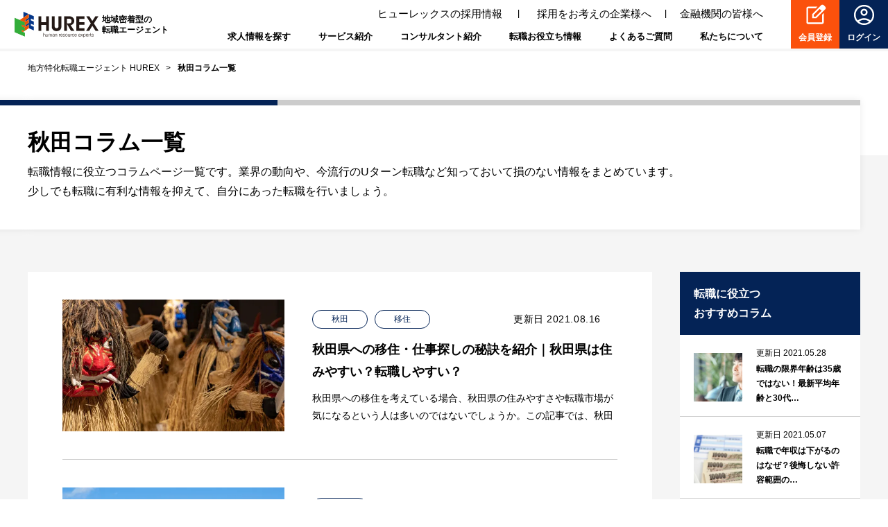

--- FILE ---
content_type: text/html; charset=UTF-8
request_url: https://www.hurex.jp/column/tags/post_tag-64/
body_size: 18237
content:
<!DOCTYPE html>
<html lang="ja" prefix="og: http://ogp.me/ns# fb: http://ogp.me/ns/fb# website: http://ogp.me/ns/website#">
  <head>
	  <!-- LandingHub Dispatcher -->
<script data-landinghub="dispatcher-helper-tag">(function(w,d,i,wl){const u=new URL('https://airport.landinghub.cloud/dispatcher/manifest.json');u.searchParams.set('id',i);u.searchParams.set('location',w.location.href);wl.length&&u.searchParams.set('wl',wl.join(','));const l=d.createElement('link');l.rel='preload';l.as='fetch';l.crossOrigin='anonymous';l.href=u.href;d.head.prepend(l)})(window,document,'f3bb1924-40b2-43ab-8916-29f93854343d',[])</script>
<script src="https://airport.landinghub.cloud/dispatcher/latest/index.js?id=f3bb1924-40b2-43ab-8916-29f93854343d" data-landinghub="dispatcher-tag" referrerpolicy="strict-origin"></script>
<!-- End of LandingHub Dispatcher -->
    <meta charset="utf-8">
    <meta name="viewport" content="width=device-width, initial-scale=1.0, telephone=no">
    <link rel="canonical" href="https://www.hurex.jp/column/tags/post_tag-64/">
<link rel="shortcut icon" type="image/x-icon" href="/wp/wp-content/themes/hurex/assets/img/favicon.ico">
<link rel="apple-touch-icon" sizes="180x180" href="/wp/wp-content/themes/hurex/assets/img/apple-touch-icon.png">
<link rel="icon" type="image/png" sizes="32x32" href="/wp/wp-content/themes/hurex/assets/img/favicon-32x32.png">
<link rel="icon" type="image/png" sizes="16x16" href="/wp/wp-content/themes/hurex/assets/img/favicon-16x16.png">
<link rel="manifest" href="/wp/wp-content/themes/hurex/assets/img/site.webmanifest">
<link rel="mask-icon" href="/wp/wp-content/themes/hurex/assets/img/safari-pinned-tab.svg" color="#5bbad5">
<meta name="msapplication-TileColor" content="#2b5797">
<meta name="theme-color" content="#ffffff">
<link href="https://fonts.googleapis.com/css2?family=Oswald:wght@200;300;400;500;600;700&family=Questrial&display=swap" rel="stylesheet">
<link rel="stylesheet" type="text/css" href="/wp/wp-content/themes/hurex/style.css">
<link rel="stylesheet" type="text/css" href="/wp/wp-content/themes/hurex/add_style.css">
<link rel="stylesheet" type="text/css" href="/job-search/css/addition.css?202511231822"><!-- 251114 �ύX�_�i�ǉ��j -->    
	<!-- This site is optimized with the Yoast SEO plugin v14.9 - https://yoast.com/wordpress/plugins/seo/ -->
	<title>地域転職コラム一覧 | 秋田 | 地方特化の転職エージェントならHUREX（ヒューレックス）</title>
	<meta name="description" content="秋田 | HUREX（ヒューレックス）の転職コラム一覧ページです。ここでは転職時に役立つノウハウや地域別の企業特集などを掲載しています。UターンやIターンの情報など、地方の転職に役立つ情報も満載です！また、会員登録でプロのエージェントからアドバイスがもらえます。地方の転職ならHUREX（ヒューレックス）にお任せください。" />
	<meta name="robots" content="index, follow, max-snippet:-1, max-image-preview:large, max-video-preview:-1" />
	<link rel="canonical" href="https://www.hurex.jp/column/tags/post_tag-64/" />
	<meta property="og:locale" content="ja_JP" />
	<meta property="og:type" content="article" />
	<meta property="og:title" content="地域転職コラム一覧 | 秋田 | 地方特化の転職エージェントならHUREX（ヒューレックス）" />
	<meta property="og:description" content="秋田 | HUREX（ヒューレックス）の転職コラム一覧ページです。ここでは転職時に役立つノウハウや地域別の企業特集などを掲載しています。UターンやIターンの情報など、地方の転職に役立つ情報も満載です！また、会員登録でプロのエージェントからアドバイスがもらえます。地方の転職ならHUREX（ヒューレックス）にお任せください。" />
	<meta property="og:url" content="https://www.hurex.jp/column/tags/post_tag-64/" />
	<meta property="og:site_name" content="地方特化の転職エージェントならHUREX（ヒューレックス）" />
	<meta name="twitter:card" content="summary_large_image" />
	<script type="application/ld+json" class="yoast-schema-graph">{"@context":"https://schema.org","@graph":[{"@type":"WebSite","@id":"https://www.hurex.jp/#website","url":"https://www.hurex.jp/","name":"\u5730\u65b9\u7279\u5316\u306e\u8ee2\u8077\u30a8\u30fc\u30b8\u30a7\u30f3\u30c8\u306a\u3089HUREX\uff08\u30d2\u30e5\u30fc\u30ec\u30c3\u30af\u30b9\uff09","description":"Just another WordPress site","potentialAction":[{"@type":"SearchAction","target":"https://www.hurex.jp/?s={search_term_string}","query-input":"required name=search_term_string"}],"inLanguage":"ja"},{"@type":"CollectionPage","@id":"https://www.hurex.jp/column/tags/post_tag-64/#webpage","url":"https://www.hurex.jp/column/tags/post_tag-64/","name":"\u5730\u57df\u8ee2\u8077\u30b3\u30e9\u30e0\u4e00\u89a7 | \u79cb\u7530 | \u5730\u65b9\u7279\u5316\u306e\u8ee2\u8077\u30a8\u30fc\u30b8\u30a7\u30f3\u30c8\u306a\u3089HUREX\uff08\u30d2\u30e5\u30fc\u30ec\u30c3\u30af\u30b9\uff09","isPartOf":{"@id":"https://www.hurex.jp/#website"},"description":"\u79cb\u7530 | HUREX\uff08\u30d2\u30e5\u30fc\u30ec\u30c3\u30af\u30b9\uff09\u306e\u8ee2\u8077\u30b3\u30e9\u30e0\u4e00\u89a7\u30da\u30fc\u30b8\u3067\u3059\u3002\u3053\u3053\u3067\u306f\u8ee2\u8077\u6642\u306b\u5f79\u7acb\u3064\u30ce\u30a6\u30cf\u30a6\u3084\u5730\u57df\u5225\u306e\u4f01\u696d\u7279\u96c6\u306a\u3069\u3092\u63b2\u8f09\u3057\u3066\u3044\u307e\u3059\u3002U\u30bf\u30fc\u30f3\u3084I\u30bf\u30fc\u30f3\u306e\u60c5\u5831\u306a\u3069\u3001\u5730\u65b9\u306e\u8ee2\u8077\u306b\u5f79\u7acb\u3064\u60c5\u5831\u3082\u6e80\u8f09\u3067\u3059\uff01\u307e\u305f\u3001\u4f1a\u54e1\u767b\u9332\u3067\u30d7\u30ed\u306e\u30a8\u30fc\u30b8\u30a7\u30f3\u30c8\u304b\u3089\u30a2\u30c9\u30d0\u30a4\u30b9\u304c\u3082\u3089\u3048\u307e\u3059\u3002\u5730\u65b9\u306e\u8ee2\u8077\u306a\u3089HUREX\uff08\u30d2\u30e5\u30fc\u30ec\u30c3\u30af\u30b9\uff09\u306b\u304a\u4efb\u305b\u304f\u3060\u3055\u3044\u3002","inLanguage":"ja","potentialAction":[{"@type":"ReadAction","target":["https://www.hurex.jp/column/tags/post_tag-64/"]}]}]}</script>
	<!-- / Yoast SEO plugin. -->


<link rel='dns-prefetch' href='//s.w.org' />
<link rel="alternate" type="application/rss+xml" title="地方特化の転職エージェントならHUREX（ヒューレックス） &raquo; 秋田 タグのフィード" href="https://www.hurex.jp/column/tags/post_tag-64/feed/" />
		<script type="text/javascript">
			window._wpemojiSettings = {"baseUrl":"https:\/\/s.w.org\/images\/core\/emoji\/13.0.0\/72x72\/","ext":".png","svgUrl":"https:\/\/s.w.org\/images\/core\/emoji\/13.0.0\/svg\/","svgExt":".svg","source":{"concatemoji":"https:\/\/www.hurex.jp\/wp\/wp-includes\/js\/wp-emoji-release.min.js?ver=5.5.17"}};
			!function(e,a,t){var n,r,o,i=a.createElement("canvas"),p=i.getContext&&i.getContext("2d");function s(e,t){var a=String.fromCharCode;p.clearRect(0,0,i.width,i.height),p.fillText(a.apply(this,e),0,0);e=i.toDataURL();return p.clearRect(0,0,i.width,i.height),p.fillText(a.apply(this,t),0,0),e===i.toDataURL()}function c(e){var t=a.createElement("script");t.src=e,t.defer=t.type="text/javascript",a.getElementsByTagName("head")[0].appendChild(t)}for(o=Array("flag","emoji"),t.supports={everything:!0,everythingExceptFlag:!0},r=0;r<o.length;r++)t.supports[o[r]]=function(e){if(!p||!p.fillText)return!1;switch(p.textBaseline="top",p.font="600 32px Arial",e){case"flag":return s([127987,65039,8205,9895,65039],[127987,65039,8203,9895,65039])?!1:!s([55356,56826,55356,56819],[55356,56826,8203,55356,56819])&&!s([55356,57332,56128,56423,56128,56418,56128,56421,56128,56430,56128,56423,56128,56447],[55356,57332,8203,56128,56423,8203,56128,56418,8203,56128,56421,8203,56128,56430,8203,56128,56423,8203,56128,56447]);case"emoji":return!s([55357,56424,8205,55356,57212],[55357,56424,8203,55356,57212])}return!1}(o[r]),t.supports.everything=t.supports.everything&&t.supports[o[r]],"flag"!==o[r]&&(t.supports.everythingExceptFlag=t.supports.everythingExceptFlag&&t.supports[o[r]]);t.supports.everythingExceptFlag=t.supports.everythingExceptFlag&&!t.supports.flag,t.DOMReady=!1,t.readyCallback=function(){t.DOMReady=!0},t.supports.everything||(n=function(){t.readyCallback()},a.addEventListener?(a.addEventListener("DOMContentLoaded",n,!1),e.addEventListener("load",n,!1)):(e.attachEvent("onload",n),a.attachEvent("onreadystatechange",function(){"complete"===a.readyState&&t.readyCallback()})),(n=t.source||{}).concatemoji?c(n.concatemoji):n.wpemoji&&n.twemoji&&(c(n.twemoji),c(n.wpemoji)))}(window,document,window._wpemojiSettings);
		</script>
		<style type="text/css">
img.wp-smiley,
img.emoji {
	display: inline !important;
	border: none !important;
	box-shadow: none !important;
	height: 1em !important;
	width: 1em !important;
	margin: 0 .07em !important;
	vertical-align: -0.1em !important;
	background: none !important;
	padding: 0 !important;
}
</style>
	<link rel='stylesheet' id='vkExUnit_common_style-css'  href='https://www.hurex.jp/wp/wp-content/plugins/vk-all-in-one-expansion-unit/assets/css/vkExUnit_style.css?ver=9.49.5.0' type='text/css' media='all' />
<style id='vkExUnit_common_style-inline-css' type='text/css'>
:root {--ver_page_top_button_url:url(https://www.hurex.jp/wp/wp-content/plugins/vk-all-in-one-expansion-unit/assets/images/to-top-btn-icon.svg);}@font-face {font-weight: normal;font-style: normal;font-family: "vk_sns";src: url("https://www.hurex.jp/wp/wp-content/plugins/vk-all-in-one-expansion-unit/inc/sns/icons/fonts/vk_sns.eot?-bq20cj");src: url("https://www.hurex.jp/wp/wp-content/plugins/vk-all-in-one-expansion-unit/inc/sns/icons/fonts/vk_sns.eot?#iefix-bq20cj") format("embedded-opentype"),url("https://www.hurex.jp/wp/wp-content/plugins/vk-all-in-one-expansion-unit/inc/sns/icons/fonts/vk_sns.woff?-bq20cj") format("woff"),url("https://www.hurex.jp/wp/wp-content/plugins/vk-all-in-one-expansion-unit/inc/sns/icons/fonts/vk_sns.ttf?-bq20cj") format("truetype"),url("https://www.hurex.jp/wp/wp-content/plugins/vk-all-in-one-expansion-unit/inc/sns/icons/fonts/vk_sns.svg?-bq20cj#vk_sns") format("svg");}
</style>
<link rel='stylesheet' id='wp-block-library-css'  href='https://www.hurex.jp/wp/wp-includes/css/dist/block-library/style.min.css?ver=5.5.17' type='text/css' media='all' />
<link rel='stylesheet' id='wordpress-popular-posts-css-css'  href='https://www.hurex.jp/wp/wp-content/plugins/wordpress-popular-posts/assets/css/wpp.css?ver=5.2.4' type='text/css' media='all' />
<script type='text/javascript' src='https://www.hurex.jp/wp/wp-includes/js/jquery/jquery.js?ver=1.12.4-wp' id='jquery-core-js'></script>
<script type='application/json' id='wpp-json'>
{"sampling_active":0,"sampling_rate":100,"ajax_url":"https:\/\/www.hurex.jp\/wp-json\/wordpress-popular-posts\/v1\/popular-posts","ID":0,"token":"fbcae918ab","lang":0,"debug":0}
</script>
<script type='text/javascript' src='https://www.hurex.jp/wp/wp-content/plugins/wordpress-popular-posts/assets/js/wpp.min.js?ver=5.2.4' id='wpp-js-js'></script>
<link rel="https://api.w.org/" href="https://www.hurex.jp/wp-json/" /><link rel="alternate" type="application/json" href="https://www.hurex.jp/wp-json/wp/v2/tags/64" /><link rel="EditURI" type="application/rsd+xml" title="RSD" href="https://www.hurex.jp/wp/xmlrpc.php?rsd" />
<link rel="wlwmanifest" type="application/wlwmanifest+xml" href="https://www.hurex.jp/wp/wp-includes/wlwmanifest.xml" /> 
<meta name="generator" content="WordPress 5.5.17" />
		<style type="text/css" id="wp-custom-css">
			.notScrollbar{
	max-height: none;
  overflow-y: inherit;
}
.btb__bnr{
	width:100%;
}
.footer__pmark__img{
	margin-left: 20px;
}
.footer__pmark__txt{
	font-size: 1.2rem;
	line-height: 1.2;
	display: -webkit-inline-box;
	margin-left: 3px;
	color:#333;
}
@media screen and (max-width: 768px){
	.btb{
	background-color:#f5f5f5!important;
	}
	.btb__bnr{
		width:90%;
		margin:0 auto;
		display:block;
	}
.footer__main__sitelogo {
    order: 3;
}
.footer__main__copyright {
    order: 4;
}
.footer__pmark{
	  width: 260px;
    text-align: center;
    border-bottom: 1px solid #999;
    margin: 0 auto;
    padding-bottom: 10px;
    margin-bottom: 20px;
	  order: 2;
}
.footer__pmark__img{
	margin-left: 0;
}
	.footer__pmark__txt{
    text-align: left;
}
.modSearchJobList > li .listBox__label {
  letter-spacing: 0.1em;
}
.sp_fixed_cta__list{
	position:relative;
}
.sp_fixed_cta__list:before{
	width:120px;
	height:60px;
	content:"";
		background-image:url(https://www.hurex.jp/wp/wp-content/uploads/2022/06/column-note-1.png);
	background-size:contain;
	background-position:center;
	background-repeat:no-repeat;
	position:absolute;
		top:-30px;
		left:-40px;
}
}
		</style>
		  </head>
  <body>
      <!-- Google Tag Manager -->
<noscript><iframe src="//www.googletagmanager.com/ns.html?id=GTM-N7BDQM"
height="0" width="0" style="display:none;visibility:hidden"></iframe></noscript>
<script>(function(w,d,s,l,i){w[l]=w[l]||[];w[l].push({'gtm.start':
new Date().getTime(),event:'gtm.js'});var f=d.getElementsByTagName(s)[0],
j=d.createElement(s),dl=l!='dataLayer'?'&l='+l:'';j.async=true;j.src=
'//www.googletagmanager.com/gtm.js?id='+i+dl;f.parentNode.insertBefore(j,f);
})(window,document,'script','dataLayer','GTM-N7BDQM');</script>
<!-- End Google Tag Manager -->    <div id="container">
        <!--// header -->
<header id="header" class="header">
  <div class="header__inner">
    <div class="header__sitelogo">
      <a href="/"><span>HUREX</span></a>
      <p class="headTxt">地域密着型の<br>転職エージェント</p>
    </div>
    <div class="header__option">
      <div class="header__option__navigation">
        <div class="globalNavigation__wrapper">
          <div class="globalNavigation">
            <div class="membersNavigation">
              <div class="btnWrapBlock">
                <div class="btnWrap orange"><a href="https://www.hurex.jp/mypage/signup/regist" target="_blank"><span class="icon__regist">会員登録をする<span class="icon__free">無料</span></span></a></div>
                <div class="btnWrap navy"><a href="https://www.hurex.jp/mypage/user/login/" target="_blank"><span class="icon__login">ログインする</span></a></div>
              </div>
              <ul class="membersNavigation__subMenu">
                <li><a href="/adoption/">ヒューレックスの採用情報</a></li>
                <li><a href="/inquiry/">お問い合わせ</a></li>
                <li><a href="/for-charge/">採用企業様向け</a></li>
                <li><a href="/for-financial/">金融機関様向け</a></li>
              </ul>
              <ul class="membersNavigation__list">
                <!-- li><a href="https://www.hurex.jp/mypage/user/login/" target="_blank"><span class="iconAvator"></span>マイページログイン</a></li -->
                <li class="headTxtLink"><a href="/adoption/">ヒューレックスの採用情報</a></li>
                <li class="forRecruiter"><a href="/for-charge/">採用をお考えの企業様へ</a></li>
                <li class="partitionLine_left"><a href="/for-financial/">金融機関の皆様へ</a></li>
              </ul>
            </div>
            <div class="defaultNavigation">
              <ul class="defaultNavigation__list">
                <li><a href="/job-search/index.html"><span class="label">求人情報を探す</span></a></li>
                <li>
                  <a href="javascript:void(0);" class="notLink"><span class="label">サービス紹介</span><span class="modIconToggle modIconToggle--aqua"></span></a>
                  <div class="subnav">
                    <div class="subnav__wrapper">
                      <div class="subnav__inner">
                        <div class="subnav__title">
                          <p class="heading">サービス紹介</p>
                          <p class="exp">転職を希望する方へのパートナーとしてヒューレックスが最適な求人情報や転職に有利になる情報をご紹介します。</p>
                        </div>
                        <div class="subnav__links">
                          <ul>
                            <li>
                              <div class="linkBlock">
                                <a href="/service/">転職エージェントサービス紹介</a>
                              </div>
                            </li>
                            <li>
                              <div class="linkBlock">
                                <a href="/service/service-introduction/">ヒューレックスの転職支援</a>
                              </div>
                            </li>
                            <li>
                              <div class="linkBlock">
                                <a href="/service/service-flow/">転職エージェントサービスの流れ</a>
                              </div>
                            </li>
                            <li>
                              <div class="linkBlock">
                                <a href="/service/private/">ヒューレックスの独占求人とは</a>
                              </div>
                            </li>
                          </ul>
                        </div>
                      </div>
                    </div>
                  </div>
                </li>
                <li><a href="/service-introduction/consultants/"><span class="label">コンサルタント紹介</span></a></li>
                <li>
                  <a href="javascript:void(0);" class="notLink"><span class="label">転職お役立ち情報</span><span class="modIconToggle modIconToggle--aqua"></span></a>
                  <div class="subnav">
                    <div class="subnav__wrapper">
                      <div class="subnav__inner">
                        <div class="subnav__title">
                          <p class="heading">転職お役立ち情報</p>
                          <p class="exp">ヒューレックスが培ってきた経験から、<br>転職に役立つお得な情報をお届けします。</p>
                        </div>
                        <div class="subnav__links">
                          <ul>
                             <li>
                              <div class="linkBlock">
                                <a href="/guide/">転職ガイド</a>
                              </div>
                            </li>
                            <li>
                              <div class="linkBlock">
                                <a href="/guide/step1/">転職の進め方</a>
                              </div>
                            </li>
                            <li>
                              <div class="linkBlock">
                                <a href="/guide/resume-adviser/">職務履歴書の正しい書き方</a>
                              </div>
                            </li>
                            <li>
                              <div class="linkBlock">
                                <a href="/guide/success/">転職成功者の声</a>
                              </div>
                            </li>
                            <li>
                              <div class="linkBlock">
                                <a href="/guide/interview/">企業インタビュー</a>
                              </div>
                            </li>
                            <li>
                              <div class="linkBlock">
                                <a href="/column/">地域転職コラム</a>
                              </div>
                            </li>
                          </ul>
                        </div>
                      </div>
                    </div>
                  </div>
                </li>
                <li>
                  <a href="javascript:void(0);" class="notLink"><span class="label">よくあるご質問</span><span class="modIconToggle modIconToggle--aqua"></span></a>
                  <div class="subnav">
                    <div class="subnav__wrapper">
                      <div class="subnav__inner">
                        <div class="subnav__title">
                          <p class="heading">よくあるご質問</p>
                          <p class="exp">転職成功に向けて、<br>お客様から寄せられる多くの質問へ回答いたします。</p>
                        </div>
                        <div class="subnav__links">
                          <ul>
                            <li>
                              <div class="linkBlock">
                                <a href="/questions/">よくあるご質問</a>
                              </div>
                            </li>
                            <li>
                              <div class="linkBlock">
                                <a href="/questions/#num4">ヒューレックスのサービスの特徴は？</a>
                              </div>
                            </li>
                            <li>
                              <div class="linkBlock">
                                <a href="/questions/#num7">転職コンサルタントとは？</a>
                              </div>
                            </li>
                            <li>
                              <div class="linkBlock">
                                <a href="/questions/#num15">サービスの利用に料金はかかりますか？</a>
                              </div>
                            </li>
                            <li>
                              <div class="linkBlock">
                                <a href="/questions/#num24">どんな求人があるのですか？</a>
                              </div>
                            </li>
                            <li>
                              <div class="linkBlock">
                                <a href="/questions/#num26">全ての求人が載っているのですか？</a>
                              </div>
                            </li>
                          </ul>
                        </div>
                      </div>
                    </div>
                  </div>
                </li>
                <li>
                  <a href="javascript:void(0);" class="notLink"><span class="label">私たちについて</span><span class="modIconToggle modIconToggle--aqua"></span></a>
                  <div class="subnav">
                    <div class="subnav__wrapper">
                      <div class="subnav__inner">
                        <div class="subnav__title">
                          <p class="heading">私たちについて</p>
                          <p class="exp">会社情報やヒューレックスで働く社員の声を紹介します。ヒューレックスへの採用情報もこちらからご確認いただけます。</p>
                        </div>
                        <div class="subnav__links">
                          <ul>
                            <li>
                              <div class="linkBlock">
                                <a href="/company/">私たちについて</a>
                              </div>
                            </li>
                            <li>
                              <div class="linkBlock">
                                <a href="/company/summary/">会社概要・沿革・アクセス</a>
                              </div>
                            </li>
                            <li>
                              <div class="linkBlock">
                                <a href="/company/policy/">経営理念</a>
                              </div>
                            </li>
                            <li>
                              <div class="linkBlock">
                                <a href="/company/message/">代表挨拶</a>
                              </div>
                            </li>
                            <li>
                              <div class="linkBlock">
                                <a href="/adoption/">採用情報</a>
                              </div>
                            </li>
                            <li>
                              <div class="linkBlock">
                                <a href="/adoption/voices/">社員の声</a>
                              </div>
                            </li>
                          </ul>
                        </div>
                      </div>
                    </div>
                  </div>
                </li>
              </ul>
            </div>
            <div class="contactInfo">
              <div class="sp_tel_icon"><img src="/wp/wp-content/themes/hurex/assets/img/common/icon_tel_circle.svg" alt=""></div>
              <div class="sp_tel_txt">
                <dl class="reception">
                  <dt>電話お問い合わせ</dt>
                  <dd>受付時間｜9:00～21:00</dd>
                </dl>
                <p class="tel">0120-14-1150</p>
              </div>
            </div>
          </div>
        </div>
      </div>
      <div class="top__header header__option__cvButton">
        <a href="https://www.hurex.jp/mypage/signup/regist" target="_blank"><img src="/wp/wp-content/themes/hurex/assets/img/common/img_button.png" alt="無料会員登録して非公開求人を紹介してもらう"></a>
      </div>
    </div>

    <div class="header__regist"><a href="https://www.hurex.jp/mypage/signup/regist" target="_blank"><span class="iconAvator"></span><span class="stxt">会員登録</span></a></div>
    <div class="header__login"><a href="https://www.hurex.jp/mypage/user/login/" target="_blank"><span class="iconAvator"></span><span class="stxt">ログイン</span></a></div>
    <div class="header__menuIcon">
      <a href="javascript:void(0);" id="spmenu">
        <span class="icon">
          <span></span>
        </span>
        <span class="stxt">メニュー</span>
      </a>
    </div>
  </div>
</header>
<!-- header //-->

      <div class="breadcrumbs modBpPc">
        <ul class="breadcrumbs__list">
          <li><a href="/">地方特化転職エージェント HUREX</a></li>
          <li>秋田コラム一覧</li>
        </ul>
      </div>

      <div class="columnIndex">
        <!--// main -->
        <main class="contentsBody">

          <div class="modHeadingPageLv1">
            <div class="modHeadingPageLv1__body">
              <div class="modHeadingPageLv1__body__inner">
                <div class="modHeadingPageLv1__body__content">
                  <h1 class="heading">秋田コラム一覧</h1>
                  <p>転職情報に役立つコラムページ一覧です。業界の動向や、今流行のUターン転職など知っておいて損のない情報をまとめています。<br>少しでも転職に有利な情報を抑えて、自分にあった転職を行いましょう。</p>
                </div>
              </div>
            </div>
          </div>

          <div class="pageContents">
            <div class="pageContents__main">
              <ul class="modListColumn">
                                    <li>
                    <a href="https://www.hurex.jp/column/region/2091/">
                      <article class="modListColumnBlock">
                        <div class="modListColumnBlock__thumb">
                          <img src="https://www.hurex.jp/wp/wp-content/uploads/2021/08/akita_210816.jpg" alt="" class="modFitImages">
                        </div>
                        <div class="modListColumnBlock__text">
                          <div class="modListColumnBlock__text__inner">
                            <div class="articleOption">
                              <div class="includeTags">
                                <ul class="modListTags">
<li><span class="modListTagsElement">秋田</span></li><li><span class="modListTagsElement">移住</span></li>                                </ul>
                              </div>
                              <time datetime="2021-08-16" class="pubdate">更新日 2021.08.16</time>
                            </div>
                            <h3 class="title">秋田県への移住・仕事探しの秘訣を紹介｜秋田県は住みやすい？転職しやすい？</h3>
                            <p class="exp">秋田県への移住を考えている場合、秋田県の住みやすさや転職市場が気になるという人は多いのではないでしょうか。この記事では、秋田県で生活をし...</p>
                          </div>
                        </div>
                      </article>
                    </a>
                  </li>
                                    <li>
                    <a href="https://www.hurex.jp/column/company/1456/">
                      <article class="modListColumnBlock">
                        <div class="modListColumnBlock__thumb">
                          <img src="https://www.hurex.jp/wp/wp-content/uploads/2021/02/akita_company.png" alt="" class="modFitImages">
                        </div>
                        <div class="modListColumnBlock__text">
                          <div class="modListColumnBlock__text__inner">
                            <div class="articleOption">
                              <div class="includeTags">
                                <ul class="modListTags">
<li><span class="modListTagsElement">秋田</span></li>                                </ul>
                              </div>
                              <time datetime="2021-02-10" class="pubdate">更新日 2021.02.10</time>
                            </div>
                            <h3 class="title">秋田県の企業ランキング――売上高・年収が高い企業は？【2021年最新版】</h3>
                            <p class="exp">「あきたこまち」や「比内地鶏」「ハタハタ」などで有名な秋田県ですが、農業を中心とした第一次産業の割合が高いのが特徴です。建設業の割合も高...</p>
                          </div>
                        </div>
                      </article>
                    </a>
                  </li>
                                    <li>
                    <a href="https://www.hurex.jp/column/income/1003/">
                      <article class="modListColumnBlock">
                        <div class="modListColumnBlock__thumb">
                          <img src="https://www.hurex.jp/wp/wp-content/uploads/2020/11/akita_income.jpg" alt="" class="modFitImages">
                        </div>
                        <div class="modListColumnBlock__text">
                          <div class="modListColumnBlock__text__inner">
                            <div class="articleOption">
                              <div class="includeTags">
                                <ul class="modListTags">
<li><span class="modListTagsElement">秋田</span></li>                                </ul>
                              </div>
                              <time datetime="2020-11-24" class="pubdate">更新日 2020.11.24</time>
                            </div>
                            <h3 class="title">【最新版】秋田県の平均年収は？性別・年齢別の年収と高収入企業をご紹介！</h3>
                            <p class="exp">日本有数の米処であるとともに、電子部品、環境リサイクル事業などの伸びが著しい秋田県 。近年、電子部品・デバイス産業の技術サポートが可能なこ...</p>
                          </div>
                        </div>
                      </article>
                    </a>
                  </li>
                  

              </ul>
<ol class="modPager"><li><span class="current">1</span></li></ol><!--
              <ol class="modPager">
                <li><a href="#" class="prev">&lt;</a></li>
                <li><span class="current">1</span></li>
                <li><a href="#">2</a></li>
                <li><a href="#">3</a></li>
                <li><a href="#">4</a></li>
                <li><a href="#">5</a></li>
                <li><a href="#" class="next">&gt;</a></li>
              </ol>
-->
<div class="modCvBanner">
  <div class="modCvBanner__thumb">
    <img src="/wp/wp-content/themes/hurex/assets/img/common/img_cv_thumb02.jpg" alt="">
  </div>
  <div class="modCvBanner__sentence">
    <p class="modCvBanner__sentence__heading">転職のアドバイスを無料で受けてみませんか？</p>
    <p class="modCvBanner__sentence__exp">理想のキャリアを歩んでいただくための<br class="modBpSp">転職活動を全力サポート。<br class="modBpSp">キャリアカウンセリングから書類添削、<br class="modBpSp">応募企業ごとの面接対策まで<br class="modBpSp">プロの目線で転職に役立つ情報をお伝えします。</p>
    <div class="modCvBanner__sentence__button">
      <a href="https://www.hurex.jp/mypage/signup/regist" target="_blank" class="modBtnRectangle modBtnRectangle--cvJob">転職相談をする（無料）</a>
    </div>
  </div>
</div>

<div class="modCvBanner">
  <div class="modCvBanner__thumb">
    <img src="/wp/wp-content/themes/hurex/assets/img/common/img_cv_thumb01.jpg" alt="">
  </div>
  <div class="modCvBanner__sentence">
    <p class="modCvBanner__sentence__heading">求人探しにお困りの方へ</p>
    <p class="modCvBanner__sentence__exp">地域密着型の転職支援会社だからこそ、<br class="modBpSp">地元優良企業の求人が多数ございます。<br class="modBpSp">他社転職サイトでは取り扱っていない<br class="modBpSp">好条件求人が見つかります。</p>
    <div class="modCvBanner__sentence__button">
      <a href="https://www.hurex.jp/mypage/signup/regist" target="_blank" class="modBtnRectangle modBtnRectangle--cvJob">求人を見てみる（無料）</a>
    </div>
  </div>
</div>

<section class="pageContents__main__subCont">
  <h2 class="modHeadingDefaultLv3">転職時のよくあるご質問</h2>
  <ul class="modListfaq">
    <li>
      <div class="modListfaqBlock">
        <div class="modListfaqBlock__quest">
          <div class="modListfaqBlock__quest__row">
            <div class="cell cell--iconQuest">Q</div>
            <h3 class="cell cell--text">
              <span class="cell__inner">
                どうやって登録したら良いですか？<span class="modIconToggle modIconToggle--aqua"></span>
              </span>
            </h3>
          </div>
        </div>
        <div class="modListfaqBlock__answer">
          <div class="cell cell--iconAnswer">A</div>
          <p class="cell cell--text">登録方法は次の2つの方法がございます。<br>
          <br>
          <strong>1.当ホームページよりお申し込み</strong><br>
          <a href="https://www.hurex.jp/mypage/signup/regist" target="_blank">エントリーフォーム</a>よりお申し込み下さい。お申し込み後2営業日以内にこちらからご連絡します。<br>
          <br>
          <strong>2.郵送によるお申し込み</strong><br>
          『転職サービス登録係』まで履歴書と職務経歴書をお送り下さい。<br>
          到着後2営業日以内にご連絡差し上げます。</p>
        </div>
      </div>
    </li>
    <li>
      <div class="modListfaqBlock">
        <div class="modListfaqBlock__quest">
          <div class="modListfaqBlock__quest__row">
            <div class="cell cell--iconQuest">Q</div>
            <h3 class="cell cell--text">
              <span class="cell__inner">
                サービスの利用に料金はかかりますか？<span class="modIconToggle modIconToggle--aqua"></span>
              </span>
            </h3>
          </div>
        </div>
        <div class="modListfaqBlock__answer">
          <div class="cell cell--iconAnswer">A</div>
          <p class="cell cell--text">転職希望者の方には、<strong>一切費用はかかりません。</strong><br>
          求人企業よりコンサルティングフィーをいただくことで事業を運営しております。</p>
        </div>
      </div>
    </li>
    <li>
      <div class="modListfaqBlock">
        <div class="modListfaqBlock__quest">
          <div class="modListfaqBlock__quest__row">
            <div class="cell cell--iconQuest">Q</div>
            <h3 class="cell cell--text">
              <span class="cell__inner">
                他のサイトや紹介会社との併用は可能ですか？<span class="modIconToggle modIconToggle--aqua"></span>
              </span>
            </h3>
          </div>
        </div>
        <div class="modListfaqBlock__answer">
          <div class="cell cell--iconAnswer">A</div>
          <p class="cell cell--text">可能です。ただし、弊社ご紹介の求人には一切非公開のものもございますので、<strong>原則他社へ求人情報を提供することはご遠慮いただいております。</strong></p>
        </div>
      </div>
    </li>
    <li>
      <div class="modListfaqBlock">
        <div class="modListfaqBlock__quest">
          <div class="modListfaqBlock__quest__row">
            <div class="cell cell--iconQuest">Q</div>
            <h3 class="cell cell--text">
              <span class="cell__inner">
                自己応募との併用は可能ですか？<span class="modIconToggle modIconToggle--aqua"></span>
              </span>
            </h3>
          </div>
        </div>
        <div class="modListfaqBlock__answer">
          <div class="cell cell--iconAnswer">A</div>
          <p class="cell cell--text">はい、もちろん可能です。<strong>また、自己応募先に関する情報提供も行っております</strong>ので、お気軽にお問い合わせ下さい。</p>
        </div>
      </div>
    </li>
    <li>
      <div class="modListfaqBlock">
        <div class="modListfaqBlock__quest">
          <div class="modListfaqBlock__quest__row">
            <div class="cell cell--iconQuest">Q</div>
            <h3 class="cell cell--text">
              <span class="cell__inner">
                複数の求人への応募は可能ですか？<span class="modIconToggle modIconToggle--aqua"></span>
              </span>
            </h3>
          </div>
        </div>
        <div class="modListfaqBlock__answer">
          <div class="cell cell--iconAnswer">A</div>
          <p class="cell cell--text">可能です。また、弊社としてもできるだけ多くの求人企業とご縁を持っていただき、その中で<strong>ベストな「選択」</strong>をできることが理想と考えております。</p>
        </div>
      </div>
    </li>
  </ul>
</section>
            </div>

            <div class="pageContents__side">
              <!--// おすすめ -->
<div class="modSideContent02">
  <p class="modSideContent02__header">転職に役立つ<br class="modBpPc">おすすめコラム</p>
  <div class="modSideContent02__body">
    <ul class="modListSideColumn">
      <li>
        <a href="https://www.hurex.jp/column/knowhow/1884/">
          <div class="modListSideColumnBlock">
            <div class="modListSideColumnBlock__inner">
              <div class="modListSideColumnBlock__thumb">
                  <img src='https://www.hurex.jp/wp/wp-content/uploads/2021/05/転職-年齢_kv-320x180.png'>
              </div>
              <div class="modListSideColumnBlock__text">
                <div class="modListSideColumnBlock__text__inner">
                  <time class="pubdate">更新日 2021.05.28</time>
<!--
                  <ul class="modListTags modBpSp">
<li><span class="modListTagsElement">30代</span></li><li><span class="modListTagsElement">40代</span></li><li><span class="modListTagsElement">転職ノウハウ</span></li>                  </ul>
-->
                  <p class="exp">転職の限界年齢は35歳ではない！最新平均年齢と30代…</p>
                </div>
              </div>
            </div>
<!--
            <div class="includeTags modBpPc">
              <ul class="modListTags">
<li><span class="modListTagsElement">30代</span></li><li><span class="modListTagsElement">40代</span></li><li><span class="modListTagsElement">転職ノウハウ</span></li>              </ul>
            </div>
-->
          </div>
        </a>
      </li>
      <li>
        <a href="https://www.hurex.jp/column/knowhow/1817/">
          <div class="modListSideColumnBlock">
            <div class="modListSideColumnBlock__inner">
              <div class="modListSideColumnBlock__thumb">
                  <img src='https://www.hurex.jp/wp/wp-content/uploads/2021/05/転職-年収_kv-320x180.png'>
              </div>
              <div class="modListSideColumnBlock__text">
                <div class="modListSideColumnBlock__text__inner">
                  <time class="pubdate">更新日 2021.05.07</time>
<!--
                  <ul class="modListTags modBpSp">
<li><span class="modListTagsElement">年収</span></li><li><span class="modListTagsElement">転職ノウハウ</span></li>                  </ul>
-->
                  <p class="exp">転職で年収は下がるのはなぜ？後悔しない許容範囲の…</p>
                </div>
              </div>
            </div>
<!--
            <div class="includeTags modBpPc">
              <ul class="modListTags">
<li><span class="modListTagsElement">年収</span></li><li><span class="modListTagsElement">転職ノウハウ</span></li>              </ul>
            </div>
-->
          </div>
        </a>
      </li>
      <li>
        <a href="https://www.hurex.jp/column/local/1744/">
          <div class="modListSideColumnBlock">
            <div class="modListSideColumnBlock__inner">
              <div class="modListSideColumnBlock__thumb">
                  <img src='https://www.hurex.jp/wp/wp-content/uploads/2021/04/地方転職-難しい-1-320x180.png'>
              </div>
              <div class="modListSideColumnBlock__text">
                <div class="modListSideColumnBlock__text__inner">
                  <time class="pubdate">更新日 2021.04.14</time>
<!--
                  <ul class="modListTags modBpSp">
<li><span class="modListTagsElement">地元</span></li>                  </ul>
-->
                  <p class="exp">地方転職は厳しい？難しいポイントとおすすめの仕事…</p>
                </div>
              </div>
            </div>
<!--
            <div class="includeTags modBpPc">
              <ul class="modListTags">
<li><span class="modListTagsElement">地元</span></li>              </ul>
            </div>
-->
          </div>
        </a>
      </li>
      <li>
        <a href="https://www.hurex.jp/column/local/1376/">
          <div class="modListSideColumnBlock">
            <div class="modListSideColumnBlock__inner">
              <div class="modListSideColumnBlock__thumb">
                  <img src='https://www.hurex.jp/wp/wp-content/uploads/2021/02/KV_地元-仕事-ない0-320x180.jpg'>
              </div>
              <div class="modListSideColumnBlock__text">
                <div class="modListSideColumnBlock__text__inner">
                  <time class="pubdate">更新日 2021.02.02</time>
<!--
                  <ul class="modListTags modBpSp">
<li><span class="modListTagsElement">地元</span></li>                  </ul>
-->
                  <p class="exp">地元に仕事がないと諦めるのは早い！ 優良中小企業へ…</p>
                </div>
              </div>
            </div>
<!--
            <div class="includeTags modBpPc">
              <ul class="modListTags">
<li><span class="modListTagsElement">地元</span></li>              </ul>
            </div>
-->
          </div>
        </a>
      </li>
      <li>
        <a href="https://www.hurex.jp/column/uiturn/690/">
          <div class="modListSideColumnBlock">
            <div class="modListSideColumnBlock__inner">
              <div class="modListSideColumnBlock__thumb">
                  <img src='https://www.hurex.jp/wp/wp-content/uploads/2020/11/ui-turn-02-320x180.jpg'>
              </div>
              <div class="modListSideColumnBlock__text">
                <div class="modListSideColumnBlock__text__inner">
                  <time class="pubdate">更新日 2020.07.06</time>
<!--
                  <ul class="modListTags modBpSp">
<li><span class="modListTagsElement">Iターン</span></li><li><span class="modListTagsElement">Uターン</span></li>                  </ul>
-->
                  <p class="exp">U・Iターン転職の理由はどう伝える？志望動機の例文…</p>
                </div>
              </div>
            </div>
<!--
            <div class="includeTags modBpPc">
              <ul class="modListTags">
<li><span class="modListTagsElement">Iターン</span></li><li><span class="modListTagsElement">Uターン</span></li>              </ul>
            </div>
-->
          </div>
        </a>
      </li>
    </ul>
  </div>
</div>
<!-- おすすめ //-->

<!--// 転職のプロに無料相談 -->
<div class="modSideConsultation">
  <p class="modSideConsultation__header">転職のプロに<br class="modBpPc"><strong>無料相談</strong></p>
  <div class="modSideConsultation__body">
    <ul class="modSideConsultation__list">
      <li>地元の企業に対応した<br class="modBpPc"><strong>面接トレーニング</strong></li>
      <li>内定を獲得するための<br class="modBpPc"><strong>職務経歴書チェック</strong></li>
      <li>面接官に伝わる<br class="modBpPc"><strong>履歴書の書き方</strong></li>
    </ul>
    <p class="modSideConsultation__text">など転職支援を無料で受けれます！</p>
    <a href="https://www.hurex.jp/mypage/signup/regist" class="modBtnRectangle">会員登録してみる(無料)</a>
  </div>
</div>
<!-- 転職のプロに無料相談 //-->

<!--// 新着 -->
<div class="modSideContent02">
  <p class="modSideContent02__header">転職に役立つ新着コラム</p>
  <div class="modSideContent02__body">
    <ul class="modListSideColumn">
                      <li>
                <a href="https://www.hurex.jp/column/company/6691/">
                  <div class="modListSideColumnBlock">
                    <div class="modListSideColumnBlock__inner">
                      <div class="modListSideColumnBlock__thumb">
                        <img src='https://www.hurex.jp/wp/wp-content/uploads/2025/12/buildings-4975851_1280-320x180.jpg'>
                      </div>
                      <div class="modListSideColumnBlock__text">
                        <div class="modListSideColumnBlock__text__inner">
                          <time class="pubdate">更新日 2025.12.02</time>
<!--
                          <ul class="modListTags modBpSp">
        <li><span class="modListTagsElement">メーカー</span></li><li><span class="modListTagsElement">兵庫県</span></li>                          </ul>
-->
                          <p class="exp">兵庫県でメーカーに転職！気になる年収事情とおすす…</p>
                        </div>
                      </div>
                    </div>
<!--
                    <div class="includeTags modBpPc">
                      <ul class="modListTags">
        <li><span class="modListTagsElement">メーカー</span></li><li><span class="modListTagsElement">兵庫県</span></li>                      </ul>
                    </div>
-->
                  </div>
                </a>
              </li>
                      <li>
                <a href="https://www.hurex.jp/column/company/6677/">
                  <div class="modListSideColumnBlock">
                    <div class="modListSideColumnBlock__inner">
                      <div class="modListSideColumnBlock__thumb">
                        <img src='https://www.hurex.jp/wp/wp-content/uploads/2025/12/タイトルなし-4-320x180.jpg'>
                      </div>
                      <div class="modListSideColumnBlock__text">
                        <div class="modListSideColumnBlock__text__inner">
                          <time class="pubdate">更新日 2025.12.02</time>
<!--
                          <ul class="modListTags modBpSp">
        <li><span class="modListTagsElement">兵庫県</span></li><li><span class="modListTagsElement">商社</span></li>                          </ul>
-->
                          <p class="exp">兵庫県で商社に転職したい人必見！年収事情やおすす…</p>
                        </div>
                      </div>
                    </div>
<!--
                    <div class="includeTags modBpPc">
                      <ul class="modListTags">
        <li><span class="modListTagsElement">兵庫県</span></li><li><span class="modListTagsElement">商社</span></li>                      </ul>
                    </div>
-->
                  </div>
                </a>
              </li>
                      <li>
                <a href="https://www.hurex.jp/column/company/6664/">
                  <div class="modListSideColumnBlock">
                    <div class="modListSideColumnBlock__inner">
                      <div class="modListSideColumnBlock__thumb">
                        <img src='https://www.hurex.jp/wp/wp-content/uploads/2025/12/タイトルなし-3-320x180.jpg'>
                      </div>
                      <div class="modListSideColumnBlock__text">
                        <div class="modListSideColumnBlock__text__inner">
                          <time class="pubdate">更新日 2025.12.02</time>
<!--
                          <ul class="modListTags modBpSp">
        <li><span class="modListTagsElement">兵庫県</span></li><li><span class="modListTagsElement">小売</span></li>                          </ul>
-->
                          <p class="exp">兵庫県で小売業に転職を！年収事情とおすすめ企業を…</p>
                        </div>
                      </div>
                    </div>
<!--
                    <div class="includeTags modBpPc">
                      <ul class="modListTags">
        <li><span class="modListTagsElement">兵庫県</span></li><li><span class="modListTagsElement">小売</span></li>                      </ul>
                    </div>
-->
                  </div>
                </a>
              </li>
                      <li>
                <a href="https://www.hurex.jp/column/company/6650/">
                  <div class="modListSideColumnBlock">
                    <div class="modListSideColumnBlock__inner">
                      <div class="modListSideColumnBlock__thumb">
                        <img src='https://www.hurex.jp/wp/wp-content/uploads/2025/12/タイトルなし-2-320x180.jpg'>
                      </div>
                      <div class="modListSideColumnBlock__text">
                        <div class="modListSideColumnBlock__text__inner">
                          <time class="pubdate">更新日 2025.12.02</time>
<!--
                          <ul class="modListTags modBpSp">
        <li><span class="modListTagsElement">兵庫県</span></li><li><span class="modListTagsElement">流通</span></li>                          </ul>
-->
                          <p class="exp">兵庫県で流通業界に転職したい人へ！年収やおすすめ…</p>
                        </div>
                      </div>
                    </div>
<!--
                    <div class="includeTags modBpPc">
                      <ul class="modListTags">
        <li><span class="modListTagsElement">兵庫県</span></li><li><span class="modListTagsElement">流通</span></li>                      </ul>
                    </div>
-->
                  </div>
                </a>
              </li>
                      <li>
                <a href="https://www.hurex.jp/column/company/6636/">
                  <div class="modListSideColumnBlock">
                    <div class="modListSideColumnBlock__inner">
                      <div class="modListSideColumnBlock__thumb">
                        <img src='https://www.hurex.jp/wp/wp-content/uploads/2025/12/タイトルなし-1-320x180.jpg'>
                      </div>
                      <div class="modListSideColumnBlock__text">
                        <div class="modListSideColumnBlock__text__inner">
                          <time class="pubdate">更新日 2025.12.02</time>
<!--
                          <ul class="modListTags modBpSp">
        <li><span class="modListTagsElement">企業</span></li><li><span class="modListTagsElement">兵庫県</span></li><li><span class="modListTagsElement">土木</span></li>                          </ul>
-->
                          <p class="exp">兵庫県で土木工事関連企業に転職！今おすすめの企業1…</p>
                        </div>
                      </div>
                    </div>
<!--
                    <div class="includeTags modBpPc">
                      <ul class="modListTags">
        <li><span class="modListTagsElement">企業</span></li><li><span class="modListTagsElement">兵庫県</span></li><li><span class="modListTagsElement">土木</span></li>                      </ul>
                    </div>
-->
                  </div>
                </a>
              </li>
            </ul>
  </div>
</div>
<!-- 新着 //-->

<!--// 人気 -->
<div class="modSideContent02">
  <p class="modSideContent02__header">人気コラムランキング</p>
  <div class="modSideContent02__body">
    <ol class="modListSideColumn modListSideColumn--rank">

<!-- WordPress Popular Posts -->
<ol class="modListSideColumn modListSideColumn--rank"><li>
  <a href="https://www.hurex.jp/column/company/4591/">
    <div class="modListSideColumnBlock">
      <div class="modListSideColumnBlock__inner">
        <div class="modListSideColumnBlock__thumb">
          <img src='https://www.hurex.jp/wp/wp-content/uploads/2025/02/gifu_company-320x180.png'>
        </div>
        <div class="modListSideColumnBlock__text">
          <div class="modListSideColumnBlock__text__inner">
            <time class="pubdate">更新日 2025.02.13</time>
            <p class="exp">【2025年最新版】仙台・宮城の企業ランキングTOP15｜…</p>
          </div>
        </div>
      </div>
    </div>
  </a>
</li><li>
  <a href="https://www.hurex.jp/column/company/2683/">
    <div class="modListSideColumnBlock">
      <div class="modListSideColumnBlock__inner">
        <div class="modListSideColumnBlock__thumb">
          <img src='https://www.hurex.jp/wp/wp-content/uploads/2022/02/220224-1-320x180.png'>
        </div>
        <div class="modListSideColumnBlock__text">
          <div class="modListSideColumnBlock__text__inner">
            <time class="pubdate">更新日 2022.02.24</time>
            <p class="exp">東京都の企業ランキング――売上高・年収が高い企業は…</p>
          </div>
        </div>
      </div>
    </div>
  </a>
</li><li>
  <a href="https://www.hurex.jp/column/knowhow/2478/">
    <div class="modListSideColumnBlock">
      <div class="modListSideColumnBlock__inner">
        <div class="modListSideColumnBlock__thumb">
          <img src='https://www.hurex.jp/wp/wp-content/uploads/2021/12/211220-2-320x180.png'>
        </div>
        <div class="modListSideColumnBlock__text">
          <div class="modListSideColumnBlock__text__inner">
            <time class="pubdate">更新日 2021.12.20</time>
            <p class="exp">長く働ける会社の条件17選。転職を繰り返してしまう…</p>
          </div>
        </div>
      </div>
    </div>
  </a>
</li><li>
  <a href="https://www.hurex.jp/column/local/2255/">
    <div class="modListSideColumnBlock">
      <div class="modListSideColumnBlock__inner">
        <div class="modListSideColumnBlock__thumb">
          <img src='https://www.hurex.jp/wp/wp-content/uploads/2021/09/地方創生_211001-320x180.jpg'>
        </div>
        <div class="modListSideColumnBlock__text">
          <div class="modListSideColumnBlock__text__inner">
            <time class="pubdate">更新日 2024.06.07</time>
            <p class="exp">地方創生に関わる仕事とは？地方で活躍できる求人の…</p>
          </div>
        </div>
      </div>
    </div>
  </a>
</li><li>
  <a href="https://www.hurex.jp/column/company/2197/">
    <div class="modListSideColumnBlock">
      <div class="modListSideColumnBlock__inner">
        <div class="modListSideColumnBlock__thumb">
          <img src='https://www.hurex.jp/wp/wp-content/uploads/2021/09/hokkaido_210910-320x180.jpg'>
        </div>
        <div class="modListSideColumnBlock__text">
          <div class="modListSideColumnBlock__text__inner">
            <time class="pubdate">更新日 2021.09.10</time>
            <p class="exp">北海道で転職するなら、どの上場企業がおすすめ？道…</p>
          </div>
        </div>
      </div>
    </div>
  </a>
</li></ol>    </ol>
  </div>
</div>
<!-- 人気 //-->

<div class="modSideContent02">
  <p class="modSideContent02__header">カテゴリ一覧</p>
  <div class="modSideContent__body">
    <ul class="linkList linkList--category">
<li class=""><a href="https://www.hurex.jp/column/uiturn/">Uターン・Iターン</a></li><li class=""><a href="https://www.hurex.jp/column/faq/">Uターン・Iターンお悩みQ&amp;A</a></li><li class=""><a href="https://www.hurex.jp/column/pass_ma/">事業承継・M&amp;A</a></li><li class=""><a href="https://www.hurex.jp/column/company/">企業ランキング</a></li><li class=""><a href="https://www.hurex.jp/column/feature/">企業特徴</a></li><li class=""><a href="https://www.hurex.jp/column/local/">地元で働く</a></li><li class=""><a href="https://www.hurex.jp/column/region/">地域情報</a></li><li class=""><a href="https://www.hurex.jp/column/income/">年収</a></li><li class=""><a href="https://www.hurex.jp/column/trend/">転職トレンド</a></li><li class=""><a href="https://www.hurex.jp/column/knowhow/">転職ノウハウ</a></li>    </ul>
  </div>
</div>

<!--// タグ -->

<div class="modSideContent02">
  <p class="modSideContent02__header">タグ一覧</p>
  <div class="modSideContent02__body">
    <div class="modFilterContent">
      <ul class="modListTags"><li>
    <a href="https://www.hurex.jp/column//tags/post_tag-45">
        <span class="modListTagsElement">20代</span>
    </a>
</li><li>
    <a href="https://www.hurex.jp/column//tags/post_tag-43">
        <span class="modListTagsElement">30代</span>
    </a>
</li><li>
    <a href="https://www.hurex.jp/column//tags/post_tag-49">
        <span class="modListTagsElement">40代</span>
    </a>
</li><li>
    <a href="https://www.hurex.jp/column//tags/post_tag-90">
        <span class="modListTagsElement">50代</span>
    </a>
</li><li>
    <a href="https://www.hurex.jp/column//tags/post_tag-69">
        <span class="modListTagsElement">IT企業</span>
    </a>
</li><li>
    <a href="https://www.hurex.jp/column//tags/post_tag-41">
        <span class="modListTagsElement">Iターン</span>
    </a>
</li><li>
    <a href="https://www.hurex.jp/column//tags/post_tag-50">
        <span class="modListTagsElement">Jターン</span>
    </a>
</li><li>
    <a href="https://www.hurex.jp/column//tags/post_tag-98">
        <span class="modListTagsElement">Q&amp;A</span>
    </a>
</li><li>
    <a href="https://www.hurex.jp/column//tags/post_tag-40">
        <span class="modListTagsElement">Uターン</span>
    </a>
</li><li>
    <a href="https://www.hurex.jp/column//tags/post_tag-109">
        <span class="modListTagsElement">Webマーケティング</span>
    </a>
</li><li>
    <a href="https://www.hurex.jp/column//tags/post_tag-91">
        <span class="modListTagsElement">エンジニア</span>
    </a>
</li><li>
    <a href="https://www.hurex.jp/column//tags/post_tag-70">
        <span class="modListTagsElement">メーカー</span>
    </a>
</li><li>
    <a href="https://www.hurex.jp/column//tags/post_tag-112">
        <span class="modListTagsElement">三重</span>
    </a>
</li><li>
    <a href="https://www.hurex.jp/column//tags/post_tag-139">
        <span class="modListTagsElement">不動産</span>
    </a>
</li><li>
    <a href="https://www.hurex.jp/column//tags/post_tag-86">
        <span class="modListTagsElement">中小企業</span>
    </a>
</li><li>
    <a href="https://www.hurex.jp/column//tags/post_tag-62">
        <span class="modListTagsElement">事業存続</span>
    </a>
</li><li>
    <a href="https://www.hurex.jp/column//tags/post_tag-58">
        <span class="modListTagsElement">京都</span>
    </a>
</li><li>
    <a href="https://www.hurex.jp/column//tags/post_tag-123">
        <span class="modListTagsElement">仙台</span>
    </a>
</li><li>
    <a href="https://www.hurex.jp/column//tags/post_tag-129">
        <span class="modListTagsElement">企業</span>
    </a>
</li><li>
    <a href="https://www.hurex.jp/column//tags/post_tag-73">
        <span class="modListTagsElement">働き方</span>
    </a>
</li><li>
    <a href="https://www.hurex.jp/column//tags/post_tag-79">
        <span class="modListTagsElement">兵庫</span>
    </a>
</li><li>
    <a href="https://www.hurex.jp/column//tags/post_tag-149">
        <span class="modListTagsElement">兵庫県</span>
    </a>
</li><li>
    <a href="https://www.hurex.jp/column//tags/post_tag-121">
        <span class="modListTagsElement">化学</span>
    </a>
</li><li>
    <a href="https://www.hurex.jp/column//tags/post_tag-145">
        <span class="modListTagsElement">化学メーカー</span>
    </a>
</li><li>
    <a href="https://www.hurex.jp/column//tags/post_tag-53">
        <span class="modListTagsElement">北海道</span>
    </a>
</li><li>
    <a href="https://www.hurex.jp/column//tags/post_tag-37">
        <span class="modListTagsElement">千葉</span>
    </a>
</li><li>
    <a href="https://www.hurex.jp/column//tags/post_tag-110">
        <span class="modListTagsElement">半導体</span>
    </a>
</li><li>
    <a href="https://www.hurex.jp/column//tags/post_tag-148">
        <span class="modListTagsElement">半導体メーカー</span>
    </a>
</li><li>
    <a href="https://www.hurex.jp/column//tags/post_tag-137">
        <span class="modListTagsElement">商社</span>
    </a>
</li><li>
    <a href="https://www.hurex.jp/column//tags/post_tag-131">
        <span class="modListTagsElement">土木</span>
    </a>
</li><li>
    <a href="https://www.hurex.jp/column//tags/post_tag-74">
        <span class="modListTagsElement">地元</span>
    </a>
</li><li>
    <a href="https://www.hurex.jp/column//tags/post_tag-77">
        <span class="modListTagsElement">埼玉</span>
    </a>
</li><li>
    <a href="https://www.hurex.jp/column//tags/post_tag-144">
        <span class="modListTagsElement">埼玉県</span>
    </a>
</li><li>
    <a href="https://www.hurex.jp/column//tags/post_tag-102">
        <span class="modListTagsElement">大阪</span>
    </a>
</li><li>
    <a href="https://www.hurex.jp/column//tags/post_tag-99">
        <span class="modListTagsElement">宮城</span>
    </a>
</li><li>
    <a href="https://www.hurex.jp/column//tags/post_tag-130">
        <span class="modListTagsElement">宮城県</span>
    </a>
</li><li>
    <a href="https://www.hurex.jp/column//tags/post_tag-82">
        <span class="modListTagsElement">富山</span>
    </a>
</li><li>
    <a href="https://www.hurex.jp/column//tags/post_tag-136">
        <span class="modListTagsElement">小売</span>
    </a>
</li><li>
    <a href="https://www.hurex.jp/column//tags/post_tag-118">
        <span class="modListTagsElement">山形</span>
    </a>
</li><li>
    <a href="https://www.hurex.jp/column//tags/post_tag-66">
        <span class="modListTagsElement">岐阜</span>
    </a>
</li><li>
    <a href="https://www.hurex.jp/column//tags/post_tag-48">
        <span class="modListTagsElement">岡山</span>
    </a>
</li><li>
    <a href="https://www.hurex.jp/column//tags/post_tag-141">
        <span class="modListTagsElement">岩手</span>
    </a>
</li><li>
    <a href="https://www.hurex.jp/column//tags/post_tag-87">
        <span class="modListTagsElement">年収</span>
    </a>
</li><li>
    <a href="https://www.hurex.jp/column//tags/post_tag-103">
        <span class="modListTagsElement">広島</span>
    </a>
</li><li>
    <a href="https://www.hurex.jp/column//tags/post_tag-128">
        <span class="modListTagsElement">建設</span>
    </a>
</li><li>
    <a href="https://www.hurex.jp/column//tags/post_tag-95">
        <span class="modListTagsElement">建設業</span>
    </a>
</li><li>
    <a href="https://www.hurex.jp/column//tags/post_tag-61">
        <span class="modListTagsElement">後継者</span>
    </a>
</li><li>
    <a href="https://www.hurex.jp/column//tags/post_tag-78">
        <span class="modListTagsElement">愛媛</span>
    </a>
</li><li>
    <a href="https://www.hurex.jp/column//tags/post_tag-39">
        <span class="modListTagsElement">愛知</span>
    </a>
</li><li>
    <a href="https://www.hurex.jp/column//tags/post_tag-51">
        <span class="modListTagsElement">新潟</span>
    </a>
</li><li>
    <a href="https://www.hurex.jp/column//tags/post_tag-101">
        <span class="modListTagsElement">東京</span>
    </a>
</li><li>
    <a href="https://www.hurex.jp/column//tags/post_tag-57">
        <span class="modListTagsElement">栃木</span>
    </a>
</li><li>
    <a href="https://www.hurex.jp/column//tags/post_tag-124">
        <span class="modListTagsElement">機械</span>
    </a>
</li><li>
    <a href="https://www.hurex.jp/column//tags/post_tag-113">
        <span class="modListTagsElement">機械メーカー</span>
    </a>
</li><li>
    <a href="https://www.hurex.jp/column//tags/post_tag-46">
        <span class="modListTagsElement">沖縄</span>
    </a>
</li><li>
    <a href="https://www.hurex.jp/column//tags/post_tag-135">
        <span class="modListTagsElement">流通</span>
    </a>
</li><li>
    <a href="https://www.hurex.jp/column//tags/post_tag-111">
        <span class="modListTagsElement">滋賀</span>
    </a>
</li><li>
    <a href="https://www.hurex.jp/column//tags/post_tag-104">
        <span class="modListTagsElement">熊本</span>
    </a>
</li><li>
    <a href="https://www.hurex.jp/column//tags/post_tag-100">
        <span class="modListTagsElement">神奈川</span>
    </a>
</li><li>
    <a href="https://www.hurex.jp/column//tags/post_tag-56">
        <span class="modListTagsElement">福井</span>
    </a>
</li><li>
    <a href="https://www.hurex.jp/column//tags/post_tag-38">
        <span class="modListTagsElement">福岡</span>
    </a>
</li><li>
    <a href="https://www.hurex.jp/column//tags/post_tag-140">
        <span class="modListTagsElement">福岡県</span>
    </a>
</li><li>
    <a href="https://www.hurex.jp/column//tags/post_tag-117">
        <span class="modListTagsElement">福島</span>
    </a>
</li><li>
    <a href="https://www.hurex.jp/column//tags/post_tag-64">
        <span class="modListTagsElement">秋田</span>
    </a>
</li><li>
    <a href="https://www.hurex.jp/column//tags/post_tag-83">
        <span class="modListTagsElement">移住</span>
    </a>
</li><li>
    <a href="https://www.hurex.jp/column//tags/post_tag-115">
        <span class="modListTagsElement">素材メーカー</span>
    </a>
</li><li>
    <a href="https://www.hurex.jp/column//tags/post_tag-107">
        <span class="modListTagsElement">経理</span>
    </a>
</li><li>
    <a href="https://www.hurex.jp/column//tags/post_tag-44">
        <span class="modListTagsElement">群馬</span>
    </a>
</li><li>
    <a href="https://www.hurex.jp/column//tags/post_tag-114">
        <span class="modListTagsElement">自動車メーカー</span>
    </a>
</li><li>
    <a href="https://www.hurex.jp/column//tags/post_tag-142">
        <span class="modListTagsElement">茨城</span>
    </a>
</li><li>
    <a href="https://www.hurex.jp/column//tags/post_tag-93">
        <span class="modListTagsElement">観光業</span>
    </a>
</li><li>
    <a href="https://www.hurex.jp/column//tags/post_tag-94">
        <span class="modListTagsElement">資格</span>
    </a>
</li><li>
    <a href="https://www.hurex.jp/column//tags/post_tag-108">
        <span class="modListTagsElement">転職</span>
    </a>
</li><li>
    <a href="https://www.hurex.jp/column//tags/post_tag-92">
        <span class="modListTagsElement">転職エージェント</span>
    </a>
</li><li>
    <a href="https://www.hurex.jp/column//tags/post_tag-89">
        <span class="modListTagsElement">転職ノウハウ</span>
    </a>
</li><li>
    <a href="https://www.hurex.jp/column//tags/post_tag-80">
        <span class="modListTagsElement">転職市場</span>
    </a>
</li><li>
    <a href="https://www.hurex.jp/column//tags/post_tag-127">
        <span class="modListTagsElement">鉄鋼</span>
    </a>
</li><li>
    <a href="https://www.hurex.jp/column//tags/post_tag-138">
        <span class="modListTagsElement">鉄鋼メーカー</span>
    </a>
</li><li>
    <a href="https://www.hurex.jp/column//tags/post_tag-132">
        <span class="modListTagsElement">電子メーカー</span>
    </a>
</li><li>
    <a href="https://www.hurex.jp/column//tags/post_tag-125">
        <span class="modListTagsElement">電機</span>
    </a>
</li><li>
    <a href="https://www.hurex.jp/column//tags/post_tag-126">
        <span class="modListTagsElement">電気</span>
    </a>
</li><li>
    <a href="https://www.hurex.jp/column//tags/post_tag-134">
        <span class="modListTagsElement">電気メーカー</span>
    </a>
</li><li>
    <a href="https://www.hurex.jp/column//tags/post_tag-63">
        <span class="modListTagsElement">青森</span>
    </a>
</li><li>
    <a href="https://www.hurex.jp/column//tags/post_tag-65">
        <span class="modListTagsElement">静岡</span>
    </a>
</li><li>
    <a href="https://www.hurex.jp/column//tags/post_tag-84">
        <span class="modListTagsElement">面接</span>
    </a>
</li><li>
    <a href="https://www.hurex.jp/column//tags/post_tag-116">
        <span class="modListTagsElement">食品</span>
    </a>
</li><li>
    <a href="https://www.hurex.jp/column//tags/post_tag-146">
        <span class="modListTagsElement">食品メーカー</span>
    </a>
</li><li>
    <a href="https://www.hurex.jp/column//tags/post_tag-122">
        <span class="modListTagsElement">飲料</span>
    </a>
</li><li>
    <a href="https://www.hurex.jp/column//tags/post_tag-147">
        <span class="modListTagsElement">飲料メーカー</span>
    </a>
</li><li>
    <a href="https://www.hurex.jp/column//tags/post_tag-59">
        <span class="modListTagsElement">鹿児島</span>
    </a>
</li>        </ul>
      </div>
    </div>
  </div><!-- タグ //-->

<!--// 特集バナー -->
<div class="modSidePlainContent">
  <ul class="modListSideBanners">
    <li>
      <a href="/ui-turn/">
        <figure class="bannerBlock">
          <img src="/wp/wp-content/themes/hurex/assets/img/common/bnr_furusato01.jpg" alt="">
          <figcaption>Uターン・Iターン求人特集</figcaption>
        </figure>
      </a>
    </li>
    <li>
      <a href="/job-search/index.html?commit[]=12252">
        <figure class="bannerBlock">
          <img src="/wp/wp-content/themes/hurex/assets/img/common/bnr_feat01.jpg" alt="">
          <figcaption>転勤なし求人特集</figcaption>
        </figure>
      </a>
    </li>
    <li>
      <a href="/job-search/index.html?commit[]=12257">
        <figure class="bannerBlock">
          <img src="/wp/wp-content/themes/hurex/assets/img/common/bnr_feat02.jpg" alt="">
          <figcaption>ベンチャー企業求人特集</figcaption>
        </figure>
      </a>
    </li>
    <li>
      <a href="/job-search/index.html?commit[]=12255">
        <figure class="bannerBlock">
          <img src="/wp/wp-content/themes/hurex/assets/img/common/bnr_feat03.jpg" alt="">
          <figcaption>マネージャー・管理職求人特集</figcaption>
        </figure>
      </a>
    </li>
    <li>
      <a href="/job-search/index.html?commit[]=12249">
        <figure class="bannerBlock">
          <img src="/wp/wp-content/themes/hurex/assets/img/common/bnr_feat04.jpg" alt="">
          <figcaption>土日祝休み求人特集</figcaption>
        </figure>
      </a>
    </li>
  </ul>
</div>
<!-- 特集バナー //-->

<!-- 追従バナー -->
<a class="fix-bnr" href="https://www.hurex.jp/mypage/signup/regist?utm_source=column_sidebar&utm_medium=banner">
  <img src="/wp/wp-content/themes/hurex/assets/img/common/bnr-fix.jpg" alt="">
</a>
<!-- 追従バナー //-->            </div>
          </div>
        </main>
        <!-- main //-->


        <div class="breadcrumbs modBpSp">
          <ul class="breadcrumbs__list">
            <li><a href="/">地方特化転職エージェント HUREX</a></li>
            <li>秋田コラム一覧</li>
          </ul>
        </div>
      </div>

      <div class="modDirectLinks">
  <ul class="modDirectLinks__list">
    <li>
      <a href="/adoption/">
        <p class="label"><span>採用情報</span></p>
        <picture>
          <source media="(max-width: 768px)" srcset="/wp/wp-content/themes/hurex/assets/img/top/sp/img_dirlink01.jpg">
          <img src="/wp/wp-content/themes/hurex/assets/img/top/img_dirlink01.jpg" alt="" class="modFitImages">
        </picture>
      </a>
    </li>
    <li>
      <a href="/company/">
        <p class="label"><span>私たちについて</span></p>
        <picture>
          <source media="(max-width: 768px)" srcset="/wp/wp-content/themes/hurex/assets/img/top/sp/img_dirlink02.jpg">
          <img src="/wp/wp-content/themes/hurex/assets/img/top/img_dirlink02.jpg" alt="" class="modFitImages">
        </picture>
      </a>
    </li>
    <li>
      <a href="/for-charge/">
        <p class="label"><span>採用を<br class="modBpSp">お考えの<br>企業様へ</span></p>
        <picture>
          <source media="(max-width: 768px)" srcset="/wp/wp-content/themes/hurex/assets/img/top/sp/img_dirlink03.jpg">
          <img src="/wp/wp-content/themes/hurex/assets/img/top/img_dirlink03.jpg" alt="" class="modFitImages">
        </picture>
      </a>
    </li>
  </ul>
</div>


<!--// footer -->
<footer id="footer" class="footer">
  <div class="footer__links">
    <div class="footer__links__inner">

      <div class="footer__links__column">
        <div class="linkBlock">
          <p class="linkBlock__header"><a href="/job-search/index.html">求人情報を探す</a><span class="modIconToggle"></span></p>
          <ul class="linkBlock__links">
            <li><a href="/u-turn/">Uターン・Iターン転職相談</a></li>
            <li><a href="/job-search/index.html?keyword_flg=and&year_income=&keyword=&commit[]=12250">残業少なめ求人特集</a></li>
            <li><a href="/job-search/index.html?commit[]=12249">土日祝休み求人特集</a></li>
            <li><a href="/job-search/index.html?commit[]=12255">マネージャー・管理職求人特集</a></li>
            <li><a href="/job-search/index.html?commit[]=12257">ベンチャー企業求人特集</a></li>
          </ul>
        </div>
        <div class="linkBlock">
          <p class="linkBlock__header"><a href="/service/">サービス紹介</a><span class="modIconToggle"></span></p>
          <ul class="linkBlock__links">
            <li><a href="/service/service-introduction/">ヒューレックスの転職支援</a></li>
            <li><a href="/service/service-flow/">転職エージェントサービスの流れ</a></li>
            <li><a href="/service/private/">ヒューレックスの独占求人とは</a></li>
          </ul>
        </div>
        <div class="linkBlock">
          <p class="linkBlock__header"><a href="/service-introduction/consultants/" class="spLink">コンサルタント紹介</a></p>
        </div>
      </div>

      <div class="footer__links__column">
        <div class="linkBlock">
          <p class="linkBlock__header"><a href="/guide/">転職お役立ち情報</a><span class="modIconToggle"></span></p>
          <ul class="linkBlock__links">
            <li><a href="/guide/">転職ガイド</a></li>
            <li><a href="/guide/step1/">転職の進め方</a></li>
            <li><a href="/guide/resume-adviser/" style="white-space: nowrap;">【職種別】職務経歴書の職務内容の書き方</a></li>
            <li><a href="/guide/success/">転職成功者の声</a></li>
            <li><a href="/guide/interview/">企業インタビュー</a></li>
            <li><a href="/column/">地域転職コラム</a></li>
          </ul>
        </div>
        <div class="linkBlock">
          <p class="linkBlock__header"><a href="/company/">私たちについて</a><span class="modIconToggle"></span></p>
          <ul class="linkBlock__links">
            <li><a href="/company/summary/">会社概要・沿革・アクセス</a></li>
            <li><a href="/company/policy/">経営理念</a></li>
            <li><a href="/company/message/">代表挨拶</a></li>
            <li><a href="/adoption/">採用情報</a></li>
            <li><a href="/adoption/voices/">社員の声</a></li>
          </ul>
        </div>
      </div>


      <div class="footer__flex__Block">
        <div class="footer__links__column">
          <div class="linkBlock">
            <p class="linkBlock__header">転職希望者向け<span class="modIconToggle"></span></p>
            <ul class="linkBlock__links">
                <li><a href="/questions/">よくあるご質問</a></li>
                <li><a href="/inquiry/">お問い合わせ</a></li>
            </ul>
          </div>
          <div class="btnBlock">
            <div class="btnWrap orange"><a href="https://www.hurex.jp/mypage/signup/regist" target="_blank"><span class="icon__regist">会員登録をする</span></a></div>
            <div class="btnWrap navy"><a href="https://www.hurex.jp/mypage/user/login/" target="_blank"><span class="icon__login">ログインする</span></a></div>
          </div>
        </div>

        <div class="footer__links__column">
          <div class="linkBlock">
            <p class="linkBlock__header">企業様向け<span class="modIconToggle"></span></p>
            <ul class="linkBlock__links">
              <li><a href="/for-charge/">採用をお考えの企業様へ</a></li>
              <li><a href="/for-charge-form/">採用企業様向けご相談・お問い合わせ</a></li>
            </ul>
          </div>
          <div class="linkBlock">
            <p class="linkBlock__header">金融機関様向け<span class="modIconToggle"></span></p>
            <ul class="linkBlock__links">
              <li><a href="/for-financial/">金融機関の皆様へ</a></li>
              <li><a href="/for-financial-form/">金融機関様向け 人材紹介事業コンサルティング ご相談・お問い合わせ</a></li>
            </ul>
          </div>
        </div>
      </div><!-- /.footer__flex__Block -->

    </div>
  </div>

  <div class="footer__main">
    <div class="footer__main__inner">
      <div class="footer__main__sitelogo">
        <a href="/">ヒューレックス</a>
      </div>
      <div class="footer__main__copyright">
        <small>&copy;ヒューレックス All Right Reserved.</small>
      </div>
      <div class="footer__pmark">
        <img width="42px" height="42px" class="footer__pmark__img" src="/wp/wp-content/themes/hurex/assets/img/top/img_p_23860047_01.webp">
        <p class="footer__pmark__txt">プライバシーマーク<br>使用許諾認定事業者<br>認定番号23860047</p>
      </div>
      <ul class="footer__main__links">
        <li><a href="/privacy-policy/">個人情報保護方針</a></li>
        <li><a href="/harassment/">ハラスメントポリシーの表明</a></li>
        <li><a href="/responsibility/">利用規約/免責事項</a></li>
        <li><a href="/sitemap/">サイトマップ</a></li>
      </ul>
    </div>
    <div class="footer__main__pageTop jsPageTop"><a href="#container">Pagetop</a></div>
  </div>
</footer>
<!-- footer //-->
<script src="/mypage/js/gclid.js"></script>

    </div>

    <!--// scripts -->
<script type="text/javascript" src="/wp/wp-content/themes/hurex/assets/js/libs/jquery.min.js"></script>
<script type="text/javascript" src="/wp/wp-content/themes/hurex/assets/js/libs/object-fit-images.js"></script>
<script type="text/javascript" src="/wp/wp-content/themes/hurex/assets/js/libs/swiper.min.js"></script>
<script type="text/javascript" src="/wp/wp-content/themes/hurex/assets/js/libs/picturefill.min.js"></script>
<script type="text/javascript" src="/wp/wp-content/themes/hurex/assets/js/common.js?20210521"></script>
<script type="text/javascript" src="/wp/wp-content/themes/hurex/assets/js/search.js"></script>
<!-- scripts //-->
    <script type='text/javascript' id='toc-front-js-extra'>
/* <![CDATA[ */
var tocplus = {"smooth_scroll":"1"};
/* ]]> */
</script>
<script type='text/javascript' src='https://www.hurex.jp/wp/wp-content/plugins/table-of-contents-plus/front.min.js?ver=2002' id='toc-front-js'></script>
<script type='text/javascript' src='https://www.hurex.jp/wp/wp-includes/js/wp-embed.min.js?ver=5.5.17' id='wp-embed-js'></script>
<script type='text/javascript' id='vkExUnit_master-js-js-extra'>
/* <![CDATA[ */
var vkExOpt = {"ajax_url":"https:\/\/www.hurex.jp\/wp\/wp-admin\/admin-ajax.php"};
/* ]]> */
</script>
<script type='text/javascript' src='https://www.hurex.jp/wp/wp-content/plugins/vk-all-in-one-expansion-unit/assets/js/all.min.js?ver=9.49.5.0' id='vkExUnit_master-js-js'></script>
    <script type="application/ld+json">
    {
      "@context": "https://schema.org",
      "@type": "BreadcrumbList",
      "itemListElement": [{
        "@type": "ListItem",
        "position": 1,
        "name": "地方特化転職エージェント HUREX",
        "item": "https://www.hurex.jp/"
      },{
        "@type": "ListItem",
        "position": 2,
        "name": "地域転職コラム"
      }]
    }
    </script>
    <script type="application/ld+json">
    {
      "@context": "https://schema.org",
      "@type": "FAQPage",
      "mainEntity": [{
        "@type": "Question",
        "name": "どうやって登録したら良いですか？",
        "acceptedAnswer": {
          "@type": "Answer",
          "text": "登録方法は次の2つの方法がございます。<br><br><strong>1.当ホームページよりお申し込み</strong><br><a href=\"https://www.hurex.jp/mypage/signup/regist\" target=\"_blank\">エントリーフォーム</a>よりお申し込み下さい。お申し込み後2営業日以内にこちらからご連絡します。<br><br><strong>2.郵送によるお申し込み</strong><br>『転職サービス登録係』まで履歴書と職務経歴書をお送り下さい。<br>到着後2営業日以内にご連絡差し上げます。"
        }
      }, {
        "@type": "Question",
        "name": "サービスの利用に料金はかかりますか？",
        "acceptedAnswer": {
          "@type": "Answer",
          "text": "転職希望者の方には、<strong>一切費用はかかりません。</strong><br>求人企業よりコンサルティングフィーをいただくことで事業を運営しております。"
        }
      }, {
        "@type": "Question",
        "name": "他のサイトや紹介会社との併用は可能ですか？",
        "acceptedAnswer": {
          "@type": "Answer",
          "text": "可能です。ただし、弊社ご紹介の求人には一切非公開のものもございますので、<strong>原則他社へ求人情報を提供することはご遠慮いただいております。</strong>"
        }
      }, {
        "@type": "Question",
        "name": "自己応募との併用は可能ですか？",
        "acceptedAnswer": {
          "@type": "Answer",
          "text": "はい、もちろん可能です。<strong>また、自己応募先に関する情報提供も行っております</strong>ので、お気軽にお問い合わせ下さい。"
        }
      }, {
        "@type": "Question",
        "name": "複数の求人への応募は可能ですか？",
        "acceptedAnswer": {
          "@type": "Answer",
          "text": "可能です。また、弊社としてもできるだけ多くの求人企業とご縁を持っていただき、その中で<strong>ベストな「選択」</strong>をできることが理想と考えております。"
        }
      }]
    }
    </script>
  </body>
</html>


--- FILE ---
content_type: text/css
request_url: https://www.hurex.jp/wp/wp-content/themes/hurex/style.css
body_size: 76937
content:
@charset "UTF-8";
/*
Theme Name: HUREX
Theme URI:
Description:HUREX用テーマ
Version: 1.0
*/

/* Header SP電話番号用Google Fonts */
@import url('https://fonts.googleapis.com/css2?family=Montserrat:wght@500&display=swap');


/* reset css
==============================================================*/
body,
h1, h2, h3, h4, h5, h6,
p, ol, ul, dl, dt, dd, form,
figure {
  margin: 0;
  padding: 0;
}

h1, h2, h3, h4, h5, h6 {
  font-size: 100%;
  font-weight: normal;
}

table, td, th, tr, thead, tbody {
  border: none;
}

table th {
  text-align: left;
  font-weight: normal;
}

table {
  border-collapse: collapse;
}

ul, ol {
  list-style: none;
}

a {
  text-decoration: none;
}

a img {
  border: none;
}

img {
  vertical-align: bottom;
}

textarea {
  font-size: 1em;
  border: none;
  border-radius: 0;
  outline: none;
  -webkit-appearance: none;
  -webkit-box-shadow: none;
  box-shadow: none;
}

select {
  font-size: 1em;
  border: none;
  border-radius: 0;
  outline: none;
  -webkit-appearance: none;
  appearance: none;
  -webkit-box-shadow: none;
  box-shadow: none;
}

select::-ms-expand {
  display: none;
}

header, footer, section, nav, main,
figure, figcaption, time, small {
  display: block;
}

input[type="submit"], input[type="image"] {
  border: none;
  padding: 0;
}

input[type="text"], input[type="email"], input[type="tel"], input[type="number"], input[type="password"] {
  outline: none;
  -webkit-appearance: none;
  border-radius: 0;
  -webkit-box-shadow: none;
  box-shadow: none;
}

input[type="number"] {
  -moz-appearance: textfield;
}

input[type="number"]::-webkit-outer-spin-button, input[type="number"]::-webkit-inner-spin-button {
  appearance: none;
  -webkit-appearance: none;
  -moz-appearance: none;
  margin: 0;
}

button {
  border: none;
  margin: 0;
  cursor: pointer;
}

input[type="submit"], input[type="image"], input[type="reset"] {
  cursor: pointer;
}

address {
  font-style: normal;
}

@font-face {
  font-family: 'swiper-icons';
  src: url("data:application/font-woff;charset=utf-8;base64, [base64]//wADZ2x5ZgAAAywAAADMAAAD2MHtryVoZWFkAAABbAAAADAAAAA2E2+eoWhoZWEAAAGcAAAAHwAAACQC9gDzaG10eAAAAigAAAAZAAAArgJkABFsb2NhAAAC0AAAAFoAAABaFQAUGG1heHAAAAG8AAAAHwAAACAAcABAbmFtZQAAA/gAAAE5AAACXvFdBwlwb3N0AAAFNAAAAGIAAACE5s74hXjaY2BkYGAAYpf5Hu/j+W2+MnAzMYDAzaX6QjD6/4//Bxj5GA8AuRwMYGkAPywL13jaY2BkYGA88P8Agx4j+/8fQDYfA1AEBWgDAIB2BOoAeNpjYGRgYNBh4GdgYgABEMnIABJzYNADCQAACWgAsQB42mNgYfzCOIGBlYGB0YcxjYGBwR1Kf2WQZGhhYGBiYGVmgAFGBiQQkOaawtDAoMBQxXjg/wEGPcYDDA4wNUA2CCgwsAAAO4EL6gAAeNpj2M0gyAACqxgGNWBkZ2D4/wMA+xkDdgAAAHjaY2BgYGaAYBkGRgYQiAHyGMF8FgYHIM3DwMHABGQrMOgyWDLEM1T9/w8UBfEMgLzE////P/5//f/V/xv+r4eaAAeMbAxwIUYmIMHEgKYAYjUcsDAwsLKxc3BycfPw8jEQA/[base64]/uznmfPFBNODM2K7MTQ45YEAZqGP81AmGGcF3iPqOop0r1SPTaTbVkfUe4HXj97wYE+yNwWYxwWu4v1ugWHgo3S1XdZEVqWM7ET0cfnLGxWfkgR42o2PvWrDMBSFj/IHLaF0zKjRgdiVMwScNRAoWUoH78Y2icB/yIY09An6AH2Bdu/UB+yxopYshQiEvnvu0dURgDt8QeC8PDw7Fpji3fEA4z/PEJ6YOB5hKh4dj3EvXhxPqH/SKUY3rJ7srZ4FZnh1PMAtPhwP6fl2PMJMPDgeQ4rY8YT6Gzao0eAEA409DuggmTnFnOcSCiEiLMgxCiTI6Cq5DZUd3Qmp10vO0LaLTd2cjN4fOumlc7lUYbSQcZFkutRG7g6JKZKy0RmdLY680CDnEJ+UMkpFFe1RN7nxdVpXrC4aTtnaurOnYercZg2YVmLN/d/gczfEimrE/fs/bOuq29Zmn8tloORaXgZgGa78yO9/cnXm2BpaGvq25Dv9S4E9+5SIc9PqupJKhYFSSl47+Qcr1mYNAAAAeNptw0cKwkAAAMDZJA8Q7OUJvkLsPfZ6zFVERPy8qHh2YER+3i/BP83vIBLLySsoKimrqKqpa2hp6+jq6RsYGhmbmJqZSy0sraxtbO3sHRydnEMU4uR6yx7JJXveP7WrDycAAAAAAAH//wACeNpjYGRgYOABYhkgZgJCZgZNBkYGLQZtIJsFLMYAAAw3ALgAeNolizEKgDAQBCchRbC2sFER0YD6qVQiBCv/H9ezGI6Z5XBAw8CBK/m5iQQVauVbXLnOrMZv2oLdKFa8Pjuru2hJzGabmOSLzNMzvutpB3N42mNgZGBg4GKQYzBhYMxJLMlj4GBgAYow/P/PAJJhLM6sSoWKfWCAAwDAjgbRAAB42mNgYGBkAIIbCZo5IPrmUn0hGA0AO8EFTQAA") format("woff");
  font-weight: 400;
  font-style: normal;
}

:root {
  --swiper-theme-color: #007aff;
}

.swiper-container {
  margin-left: auto;
  margin-right: auto;
  position: relative;
  overflow: hidden;
  list-style: none;
  padding: 0;
  /* Fix of Webkit flickering */
  z-index: 1;
}

.swiper-container-vertical > .swiper-wrapper {
  flex-direction: column;
}

.swiper-wrapper {
  position: relative;
  width: 100%;
  height: 100%;
  z-index: 1;
  display: flex;
  transition-property: transform;
  box-sizing: content-box;
}

.swiper-container-android .swiper-slide,
.swiper-wrapper {
  transform: translate3d(0px, 0, 0);
}

.swiper-container-multirow > .swiper-wrapper {
  flex-wrap: wrap;
}

.swiper-container-multirow-column > .swiper-wrapper {
  flex-wrap: wrap;
  flex-direction: column;
}

.swiper-container-free-mode > .swiper-wrapper {
  transition-timing-function: ease-out;
  margin: 0 auto;
}

.swiper-slide {
  flex-shrink: 0;
  width: 100%;
  height: 100%;
  position: relative;
  transition-property: transform;
}

.swiper-slide-invisible-blank {
  visibility: hidden;
}

/* Auto Height */
.swiper-container-autoheight, .swiper-container-autoheight .swiper-slide {
  height: auto;
}

.swiper-container-autoheight .swiper-wrapper {
  align-items: flex-start;
  transition-property: transform, height;
}

/* 3D Effects */
.swiper-container-3d {
  perspective: 1200px;
}

.swiper-container-3d .swiper-wrapper, .swiper-container-3d .swiper-slide, .swiper-container-3d .swiper-slide-shadow-left, .swiper-container-3d .swiper-slide-shadow-right, .swiper-container-3d .swiper-slide-shadow-top, .swiper-container-3d .swiper-slide-shadow-bottom, .swiper-container-3d .swiper-cube-shadow {
  transform-style: preserve-3d;
}

.swiper-container-3d .swiper-slide-shadow-left, .swiper-container-3d .swiper-slide-shadow-right, .swiper-container-3d .swiper-slide-shadow-top, .swiper-container-3d .swiper-slide-shadow-bottom {
  position: absolute;
  left: 0;
  top: 0;
  width: 100%;
  height: 100%;
  pointer-events: none;
  z-index: 10;
}

.swiper-container-3d .swiper-slide-shadow-left {
  background-image: linear-gradient(to left, rgba(0, 0, 0, 0.5), rgba(0, 0, 0, 0));
}

.swiper-container-3d .swiper-slide-shadow-right {
  background-image: linear-gradient(to right, rgba(0, 0, 0, 0.5), rgba(0, 0, 0, 0));
}

.swiper-container-3d .swiper-slide-shadow-top {
  background-image: linear-gradient(to top, rgba(0, 0, 0, 0.5), rgba(0, 0, 0, 0));
}

.swiper-container-3d .swiper-slide-shadow-bottom {
  background-image: linear-gradient(to bottom, rgba(0, 0, 0, 0.5), rgba(0, 0, 0, 0));
}

/* CSS Mode */
.swiper-container-css-mode > .swiper-wrapper {
  overflow: auto;
  scrollbar-width: none;
  /* For Firefox */
  -ms-overflow-style: none;
  /* For Internet Explorer and Edge */
}

.swiper-container-css-mode > .swiper-wrapper::-webkit-scrollbar {
  display: none;
}

.swiper-container-css-mode > .swiper-wrapper > .swiper-slide {
  scroll-snap-align: start start;
}

.swiper-container-horizontal.swiper-container-css-mode > .swiper-wrapper {
  scroll-snap-type: x mandatory;
}

.swiper-container-vertical.swiper-container-css-mode > .swiper-wrapper {
  scroll-snap-type: y mandatory;
}

.swiper-container-fade.swiper-container-free-mode .swiper-slide {
  transition-timing-function: ease-out;
}

.swiper-container-fade .swiper-slide {
  pointer-events: none;
  transition-property: opacity;
}

.swiper-container-fade .swiper-slide .swiper-slide {
  pointer-events: none;
}

.swiper-container-fade .swiper-slide-active, .swiper-container-fade .swiper-slide-active .swiper-slide-active {
  pointer-events: auto;
}

/* container
===============================================================================================*/
html {
  font-size: 62.5%;
  -webkit-font-smoothing: antialiased;
}

body {
  background: #fff;
  color: #000;
  font-family: "ヒラギノ角ゴ Pro W3", "Hiragino Kaku Gothic Pro", "メイリオ", Meiryo, Osaka, Arial, Helvetica, Verdana, sans-serif, "ＭＳ Ｐゴシック", "MS PGothic";
  word-wrap: break-word;
  overflow-wrap: break-word;
  -webkit-text-size-adjust: 100%;
}

@media screen and (min-width: 769px) {
  body {
    line-height: 1.8;
    font-size: 16px;
    font-size: 1.6rem;
    min-width: 1200px;
  }
}

@media screen and (max-width: 768px) {
  body {
    line-height: 1.8;
    font-size: 14px;
    font-size: 1.4rem;
  }
}

@media screen and (max-width: 768px) {
  body.unscrollable {
    overflow: hidden;
    width: 100%;
  }
  body.unscrollable #container {
    padding-top: 50px;
  }
}

#container {
  background: #f5f5f5;
}

@media screen and (min-width: 769px) {
  #container {
    padding: 110px 0 0;
  }
}

a {
  color: #000;
}

@media screen and (min-width: 769px) {
  a {
    -wewbkit-transition: 0.3s ease-out;
    transition: 0.3s ease-out;
  }
  a img {
    -wewbkit-transition: 0.3s ease-out;
    transition: 0.3s ease-out;
  }
}

* {
  box-sizing: border-box;
}

/* header
===============================================================================================*/
.header {
  background: #fff;
  z-index: 1000;
}

@media screen and (min-width: 769px) {
  .header {
    position: absolute;
    left: 0;
    top: 0;
    width: 100%;
    min-width: 1200px;
    /*position: fixed;
    left: 0;
    top: 0;
    width: 100%;*/
    -wewbkit-transition: 0.2s;
    transition: 0.2s;
  }
}

@media screen and (max-width: 768px) {
  .header {
    position: relative;
    -webkit-box-shadow: 0 0 10px 0 rgba(0, 0, 0, 0.08);
    box-shadow: 0 0 10px 0 rgba(0, 0, 0, 0.08);
  }
}

.header__inner {
  display: flex;
  justify-content: space-between;
}

@media screen and (min-width: 769px) {
  .header__inner {
    min-height: 110px;
    -wewbkit-transition: 0.2s;
    transition: 0.2s;
  }
  .header__inner::after {
    content: "";
    min-height: inherit;
    font-size: 0;
    width: 0;
  }
}

@media screen and (max-width: 768px) {
  .header__inner {
    height: 50px;
  }
  .header__inner::before {
    content: "";
    display: block;
    position: absolute;
    left: 0;
    top: 0;
    width: 0;
    height: 100%;
    background: #fff;
    z-index: 100;
    opacity: 0;
    -wewbkit-transition: opacity 0.1s;
    transition: opacity 0.1s;
  }
}

.header__sitelogo {
  background: #fff;
  display: flex;
  align-items: center;
  justify-content: center;
  position: relative;
}

@media screen and (min-width: 769px) {
  .header__sitelogo {
    width: 223px;
  }
  .header__sitelogo a {
    position: relative;
    z-index: 2;
  }
}

@media screen and (max-width: 768px) {
  .header__sitelogo {
    width: 112px;
    z-index: 10;
  }
}

.header__sitelogo a {
  display: block;
}

.header__sitelogo a > span {
  display: block;
  background: url(/wp/wp-content/themes/hurex/assets/img/common/img_sitelogo.svg) no-repeat center;
  background-size: 100% auto;
  overflow: hidden;
  white-space: nowrap;
  text-indent: 100%;
}

@media screen and (min-width: 769px) {
  .header__sitelogo a > span {
    width: 144px;
    height: 43px;
  }
}

@media screen and (max-width: 768px) {
  .header__sitelogo a > span {
    width: 72px;
    height: 22px;
  }
}

@media screen and (min-width: 769px) {
  .header__option {
    flex: 1;
    display: flex;
    align-items: center;
    justify-content: flex-end;
    padding: 0 40px 0 0;
  }
}

@media screen and (min-width: 769px) {
  .header__option__cvButton {
    position: absolute;
    right: 40px;
    top: -100px;
    opacity: 0;
    text-align: right;
    height: 100%;
    -wewbkit-transition: 0.3s;
    transition: 0.3s;
  }
  .header__option__cvButton a {
    display: inline-block;
    background: #FB510C;
    color: #fff;
    font-weight: bold;
    width: 246px;
    font-size: 17px;
    font-size: 1.7rem;
    padding: 8px 5px;
    text-align: center;
    line-height: 1.5;
  }
  .top__header.header__option__cvButton a {
    background: transparent;
    padding: 0;
    margin-bottom: 3px;
    width: auto;
  }
  .header__option__cvButton a,
  .header__option__cvButton img {
    width: 256px;
    height: auto;
  }
  .header__option__cvButton a:hover {
    opacity: 0.7;
  }
}

@media screen and (max-width: 768px) {
  .header__option__cvButton {
    display: none;
  }
}

@media screen and (min-width: 769px) {
  .header__option__navigation {
    -wewbkit-transition: 0.3s;
    transition: 0.3s;
    top: 0;
  }
}

@media screen and (max-width: 768px) {
  .header__option__navigation {
    position: absolute;
    left: 0;
    top: 0;
    width: 100%;
    z-index: 1;
  }
  .header__option__navigation .overlay {
    background: rgba(0, 0, 0, 0.1);
    position: absolute;
    left: 0;
    top: 0;
    width: 100%;
    height: 100vh;
    z-index: 1;
  }
}

@media screen and (min-width: 769px) {
  .header__menuIcon {
    display: none;
  }
}

@media screen and (max-width: 768px) {
  .header__menuIcon {
    display: block;
    width: 57px;
    position: relative;
    z-index: 10;
  }
  .header__menuIcon a {
    display: block;
    width: 100%;
    height: 100%;
    position: relative;
  }
  .header__menuIcon a > .icon {
    width: 28px;
    height: 19px;
    display: block;
    position: absolute;
    left: 50%;
    top: 25px;
    -webkit-transform: translate(-50%, -50%);
    transform: translate(-50%, -50%);
    -wewbkit-transition: 0.3s;
    transition: 0.3s;
  }
  .header__menuIcon a > .icon > span, .header__menuIcon a > .icon::before, .header__menuIcon a > .icon::after {
    content: "";
    display: block;
    width: 100%;
    height: 3px;
    background: #000;
    border-radius: 6px;
    position: absolute;
    -wewbkit-transition: 0.6s;
    transition: 0.6s;
  }
  .header__menuIcon a > .icon::before {
    top: 0;
  }
  .header__menuIcon a > .icon::after {
    bottom: 0;
  }
  .header__menuIcon a > .icon > span {
    left: 0;
    top: 50%;
    -webkit-transform: translate(0, -50%);
    transform: translate(0, -50%);
  }
}

.header__login {
  display: flex;
  align-items: center;
  padding: 0 0 0 5%;
}

@media screen and (min-width: 769px) {
  .header__login {
    display: none;
  }
}

.header__login > a {
  color: #fff;
}

.header__login .iconAvator {
  display: inline-block;
  vertical-align: middle;
  width: 23px;
  height: 22px;
  margin: 0 10px 0 0;
  background-image: url(/wp/wp-content/themes/hurex/assets/img/common/user/icon_avator_empty.png);
}

/* navigation
===============================================================================================*/
@media screen and (max-width: 768px) {
  .globalNavigation {
    margin: 0 20px;
    display: flex;
    flex-wrap: wrap;
  }
}

@media screen and (max-width: 768px) {
  .globalNavigation__wrapper {
    background: #fff;
    padding: 56px 0 50px;
    position: absolute;
    left: 0;
    top: 0;
    width: 100%;
    height: 100vh;
    z-index: 2;
    -webkit-transform: translateY(-200%);
    transform: translateY(-200%);
    -wewbkit-transition: 0.3s ease-out;
    transition: 0.3s ease-out;
    overflow-y: auto;
  }
}

@media screen and (max-width: 768px) {
  .globalNavigation .membersNavigation,
  .globalNavigation .defaultNavigation {
    width: 100%;
  }
}

@media screen and (min-width: 769px) {
  .globalNavigation .membersNavigation__list,
  .globalNavigation .defaultNavigation__list {
    display: flex;
    justify-content: flex-end;
  }
  .globalNavigation .membersNavigation__list > li,
  .globalNavigation .defaultNavigation__list > li {
    font-size: 15px;
    font-size: 1.5rem;
  }
  .globalNavigation .membersNavigation__list > li a,
  .globalNavigation .defaultNavigation__list > li a {
    color: #000;
  }
}

@media screen and (min-width: 769px) {
  .globalNavigation .membersNavigation {
    margin: 0 0 22px;
  }
}

@media screen and (max-width: 768px) {
  .globalNavigation .membersNavigation {
    order: 2;
  }
}

@media screen and (max-width: 768px) {
  .globalNavigation .membersNavigation__list {
    padding: 30px 0 0;
  }
}

@media screen and (min-width: 769px) {
  .globalNavigation .membersNavigation__list > li {
    padding: 0 25px;
    position: relative;
  }
  .globalNavigation .membersNavigation__list > li a {
    display: inline-block;
    position: relative;
    display: flex;
    align-items: center;
    color: #000;
    z-index: 2;
  }
  .globalNavigation .membersNavigation__list > li a .iconAvator {
    margin: 0 10px 0 0;
    display: inline-block;
    background: url(/wp/wp-content/themes/hurex/assets/img/common/user/icon_avator_empty_b.png) no-repeat 0 0;
    width: 23px;
    height: 22px;
  }
  .globalNavigation .membersNavigation__list > li a:hover {
    text-decoration: underline;
  }
  .globalNavigation .membersNavigation__list > li.forApplicant {
    display: none;
  }
  .globalNavigation .membersNavigation__list > li.forRecruiter {
    padding-right: 0;
  }
  .globalNavigation .membersNavigation__list > li.forRecruiter::before {
    display: none;
  }
  .globalNavigation .membersNavigation__list > li::before {
    content: "";
    display: block;
    position: absolute;
    right: 0;
    top: 50%;
    width: 0;
    height: 1em;
    border-left: 1px solid #000;
    -webkit-transform: translateY(-50%);
    transform: translateY(-50%);
  }
  .globalNavigation .membersNavigation__list > li:first-child {
    padding-left: 0;
  }
  .globalNavigation .membersNavigation__list > li:last-child {
    padding-right: 0;
  }
  .globalNavigation .membersNavigation__list > li:last-child::before {
    display: none;
  }
}

@media screen and (max-width: 768px) {
  .globalNavigation .membersNavigation__list > li {
    text-align: center;
    margin: 0 0 10px;
  }
  .globalNavigation .membersNavigation__list > li.forRecruiter, .globalNavigation .membersNavigation__list > li.forMypage {
    display: none;
  }
  .globalNavigation .membersNavigation__list > li.forApplicant {
    display: block;
  }
  .globalNavigation .membersNavigation__list > li a {
    max-width: 240px;
    width: 100%;
    color: #fff;
    display: inline-block;
    background: #FB510C;
    font-size: 16px;
    font-size: 1.6rem;
    padding: 12px 5px;
  }
  .globalNavigation .membersNavigation__list > li a .modIconAvatorEmpty {
    display: none;
  }
  .globalNavigation .membersNavigation__list > li:last-child {
    margin-bottom: 0;
  }
}

.globalNavigation .membersNavigation__subMenu {
  display: flex;
  align-items: center;
  justify-content: center;
  margin: 30px -15px 0;
}

.globalNavigation .membersNavigation__subMenu > li {
  position: relative;
  padding: 0 15px;
}

.globalNavigation .membersNavigation__subMenu > li:not(:last-child)::after {
  content: "";
  display: block;
  width: 1px;
  height: 100%;
  background: #000;
  position: absolute;
  top: 0;
  right: 0;
}

@media screen and (min-width: 769px) {
  .globalNavigation .membersNavigation__subMenu {
    display: none;
  }
}

@-webkit-keyframes anm-subnav {
  0% {
    display: none;
  }
  1% {
    display: block;
    -webkit-transform: translate(-50%, -10%);
    transform: translate(-50%, -10%);
    opacity: 0;
  }
  100% {
    -webkit-transform: translate(-50%, 0);
    transform: translate(-50%, 0);
    opacity: 1;
  }
}

@-moz-keyframes anm-subnav {
  0% {
    display: none;
  }
  1% {
    display: block;
    -webkit-transform: translate(-50%, -10%);
    transform: translate(-50%, -10%);
    opacity: 0;
  }
  100% {
    -webkit-transform: translate(-50%, 0);
    transform: translate(-50%, 0);
    opacity: 1;
  }
}

@-ms-keyframes anm-subnav {
  .globalNavigation 0% {
    display: none;
  }
  .globalNavigation 1% {
    display: block;
    -webkit-transform: translate(-50%, -10%);
    transform: translate(-50%, -10%);
    opacity: 0;
  }
  .globalNavigation 100% {
    -webkit-transform: translate(-50%, 0);
    transform: translate(-50%, 0);
    opacity: 1;
  }
}

@keyframes anm-subnav {
  0% {
    display: none;
  }
  1% {
    display: block;
    -webkit-transform: translate(-50%, -10%);
    transform: translate(-50%, -10%);
    opacity: 0;
  }
  100% {
    -webkit-transform: translate(-50%, 0);
    transform: translate(-50%, 0);
    opacity: 1;
  }
}

@-webkit-keyframes anm-subnav-end {
  0% {
    display: block;
    -webkit-transform: translate(-50%, 0);
    transform: translate(-50%, 0);
    opacity: 1;
  }
  99% {
    -webkit-transform: translate(-50%, -10%);
    transform: translate(-50%, -10%);
    opacity: 0;
  }
  100% {
    display: none;
  }
}

@-moz-keyframes anm-subnav-end {
  0% {
    display: block;
    -webkit-transform: translate(-50%, 0);
    transform: translate(-50%, 0);
    opacity: 1;
  }
  99% {
    -webkit-transform: translate(-50%, -10%);
    transform: translate(-50%, -10%);
    opacity: 0;
  }
  100% {
    display: none;
  }
}

@-ms-keyframes anm-subnav-end {
  .globalNavigation 0% {
    display: block;
    -webkit-transform: translate(-50%, 0);
    transform: translate(-50%, 0);
    opacity: 1;
  }
  .globalNavigation 99% {
    -webkit-transform: translate(-50%, -10%);
    transform: translate(-50%, -10%);
    opacity: 0;
  }
  .globalNavigation 100% {
    display: none;
  }
}

@keyframes anm-subnav-end {
  0% {
    display: block;
    -webkit-transform: translate(-50%, 0);
    transform: translate(-50%, 0);
    opacity: 1;
  }
  99% {
    -webkit-transform: translate(-50%, -10%);
    transform: translate(-50%, -10%);
    opacity: 0;
  }
  100% {
    display: none;
  }
}

@media screen and (max-width: 768px) {
  .globalNavigation .defaultNavigation {
    order: 1;
  }
}

.globalNavigation .defaultNavigation__list > li {
  display: block;
}

@media screen and (min-width: 769px) {
  .globalNavigation .defaultNavigation__list > li > a {
    display: inline-block;
    padding: 0 20px;
    position: relative;
    z-index: 2;
  }
  .globalNavigation .defaultNavigation__list > li > a .label {
    display: inline-block;
    position: relative;
  }
  .globalNavigation .defaultNavigation__list > li > a .label::after {
    content: "";
    display: block;
    border-bottom: 1px solid #000;
    position: absolute;
    left: auto;
    right: 0;
    width: 0;
    height: 0;
    bottom: -8px;
    -wewbkit-transition: 0.3s ease-out;
    transition: 0.3s ease-out;
  }
  .globalNavigation .defaultNavigation__list > li > a.notLink .modIconToggle {
    display: none;
  }
  .globalNavigation .defaultNavigation__list > li:hover, .globalNavigation .defaultNavigation__list > li.current {
    display: inline-block;
  }
  .globalNavigation .defaultNavigation__list > li:hover > a .label::after, .globalNavigation .defaultNavigation__list > li.current > a .label::after {
    left: 0;
    right: auto;
    width: 100%;
  }
  .globalNavigation .defaultNavigation__list > li:first-child {
    padding-left: 0;
  }
  .globalNavigation .defaultNavigation__list > li:last-child > a {
    padding-right: 0;
  }
  .globalNavigation .defaultNavigation__list > li .subnav {
    width: 100%;
    display: none;
    opacity: 0;
    position: absolute;
    left: 50%;
    top: 0;
    padding: 110px 0 0;
    -webkit-transform: translate(-50%, -10%);
    transform: translate(-50%, -10%);
    -moz-animation: anm-subnav-end 0.2s both;
    -webkit-animation: anm-subnav-end 0.2s both;
    animation: anm-subnav-end 0.2s both;
  }
  .globalNavigation .defaultNavigation__list > li .subnav__wrapper {
    max-width: 1200px;
    margin: 0 auto;
    background: #fff;
    -webkit-box-shadow: 0 0 10px 0 rgba(0, 0, 0, 0.08);
    box-shadow: 0 0 10px 0 rgba(0, 0, 0, 0.08);
    background: -webkit-linear-gradient(top, #fff 50%, rgba(255,255,255,.95) 100%);
    background: -moz-linear-gradient(top, #fff 50%, rgba(255,255,255,.95) 100%);
    background: -o-linear-gradient(top, #fff 50%, rgba(255,255,255,.95) 100%);
    background: -ms-linear-gradient(top, #fff 50%, rgba(255,255,255,.95) 100%);
    background: linear-gradient(to bottom, #fff 50%, rgba(255,255,255,.95) 100%);
    padding: 36px 0;
    color: #000;
  }
  .globalNavigation .defaultNavigation__list > li .subnav__inner {
    display: flex;
    align-items: flex-start;
  }
  .globalNavigation .defaultNavigation__list > li .subnav__title {
    max-width: 360px;
    width: 100%;
    position: relative;
    padding: 0 25px 0 40px;
  }
  .globalNavigation .defaultNavigation__list > li .subnav__title .heading {
    font-weight: bold;
    font-size: 24px;
    font-size: 2.4rem;
    margin: 0 0 6px;
  }
  .globalNavigation .defaultNavigation__list > li .subnav__title .exp {
    font-size: 14px;
    font-size: 1.4rem;
    line-height: 1.71;
  }
  .globalNavigation .defaultNavigation__list > li .subnav__title::after {
    content: "";
    display: block;
    position: absolute;
    right: 0;
    top: 50%;
    -webkit-transform: translateY(-50%);
    transform: translateY(-50%);
    width: 0;
    height: 100%;
    border-right: 4px solid #042356;
  }
  .globalNavigation .defaultNavigation__list > li .subnav__links {
    flex: 1;
    display: flex;
  }
  .globalNavigation .defaultNavigation__list > li .subnav__links > ul {
    display: flex;
    flex-wrap: wrap;
    margin: 0 0 -20px 10px;
    width: 100%;
    overflow: hidden;
  }
  .globalNavigation .defaultNavigation__list > li .subnav__links > ul > li {
    width: calc(100% / 3);
    font-weight: bold;
    display: flex;
    font-size: 14px;
    font-size: 1.4rem;
  }
  .globalNavigation .defaultNavigation__list > li .subnav__links > ul > li .linkBlock {
    display: flex;
    width: 100%;
    margin: 0 0 13px;
    position: relative;
  }
  .globalNavigation .defaultNavigation__list > li .subnav__links > ul > li .linkBlock::after {
    content: "";
    display: block;
    width: 0;
    height: 100%;
    position: absolute;
    right: 0;
    top: 0;
    border-right: 1px solid #ccc;
  }
  .globalNavigation .defaultNavigation__list > li .subnav__links > ul > li:nth-child(3n) .linkBlock::after {
    border-right: none;
  }
  .globalNavigation .defaultNavigation__list > li .subnav__links > ul > li a {
    display: block;
    color: #000;
    padding: 10px 12px;
    line-height: 1.3;
    width: 100%;
  }
  .globalNavigation .defaultNavigation__list > li .subnav__links > ul > li a:hover {
    color: #042356;
  }
  .globalNavigation .defaultNavigation__list > li:hover .subnav {
    display: block !important;
    -moz-animation: anm-subnav 0.2s forwards;
    -webkit-animation: anm-subnav 0.2s forwards;
    animation: anm-subnav 0.2s forwards;
  }
}

@media screen and (max-width: 768px) {
  .globalNavigation .defaultNavigation__list > li {
    border-bottom: 1px solid #e5e5e5;
  }
  .globalNavigation .defaultNavigation__list > li a {
    display: block;
    color: #000;
    font-size: 13px;
    font-size: 1.3rem;
    font-weight: bold;
    padding: 12px 35px 12px 20px;
    position: relative;
  }
  .globalNavigation .defaultNavigation__list > li a:not(.notLink)::after {
    position: absolute;
    right: 20px;
    top: 50%;
    content: "";
    display: inline-block;
    width: 10px;
    height: 10px;
    border-right: 1px solid #042356;
    border-bottom: 1px solid #042356;
    -webkit-transform: translate(0, -50%) rotate(-45deg);
    transform: translate(0, -50%) rotate(-45deg);
  }
  .globalNavigation .defaultNavigation__list > li a.notLink .modIconToggle {
    position: absolute;
    right: 16px;
    top: 50%;
    -webkit-transform: translateY(-50%);
    transform: translateY(-50%);
  }
  .globalNavigation .defaultNavigation__list > li .subnav {
    display: none;
  }
  .globalNavigation .defaultNavigation__list > li .subnav__title {
    display: none;
  }
  .globalNavigation .defaultNavigation__list > li .subnav__links > ul {
    border-top: 1px solid #e5e5e5;
    padding-left: 20px;
  }
  .globalNavigation .defaultNavigation__list > li .subnav__links > ul > li {
    border-bottom: 1px solid #e5e5e5;
  }
  .globalNavigation .defaultNavigation__list > li .subnav__links > ul > li:last-child {
    border-bottom: none;
  }
}

@media screen and (min-width: 769px) {
  .globalNavigation .contactInfo {
    display: none;
  }
}

@media screen and (max-width: 768px) {
  .globalNavigation .contactInfo {
    display: block;
    width: 100%;
    order: 3;
    padding: 30px 0 0;
    text-align: center;
  }
  .globalNavigation .contactInfo .reception {
    font-size: 0;
    margin: 0 0 -7px;
  }
  .globalNavigation .contactInfo .reception > dt,
  .globalNavigation .contactInfo .reception > dd {
    display: inline-block;
    font-size: 12px;
    font-size: 1.2rem;
  }
  .globalNavigation .contactInfo .reception > dd {
    margin-left: .5em;
  }
  .globalNavigation .contactInfo .tel {
    font-family: "Century Gothic", "Questrial", sans-serif;
    font-size: 30px;
    font-size: 3rem;
    display: flex;
    justify-content: center;
    align-items: center;
  }
  .globalNavigation .contactInfo .tel::before {
    content: "";
    display: inline-block;
    width: 45px;
    height: 30px;
    background: url(/wp/wp-content/themes/hurex/assets/img/common/icon_freedial.png) no-repeat 0 0;
    background-size: 100% auto;
    margin: 0 10px 0 0;
  }
}

/* ヘッダーステータス系の対応
----------------------------------------------*/
.header {
  /*
  &--bgWhite{
    background: #fff;
    @include media_queries{
      position: relative;
      z-index: 1000;
      @include box_shadow(0 0 14px 0 rgba(0,0,0,0.08));
    }
    .header{
      &__menuIcon{
        @include media_queries{
          a{
            > .icon{
              > span,
              &::before,
              &::after{
                background: $base_link_color;
              }
            }
          }
        }
      }
    }
    .globalNavigation{
      .membersNavigation,
      .defaultNavigation{
        @include media_queries(pc){
          &__list{
            > li{
              a{
                color: $base_link_color;
                .label{
                  &::after{
                    border-bottom-color: $base_text_color;
                  }
                }
              }
            }
          }
        }
      }
      .membersNavigation{
        &__list{
          > li{
            @include media_queries(pc){
              &::before{
                border-left-color: $base_text_color;
              }
              .iconAvator{
                background-image: url(/wp/wp-content/themes/hurex/assets/img/common/user/icon_avator_empty_b.png);
              }
            }
          }
        }
      }
    }
  }
  */
}

@media screen and (max-width: 768px) {
  .header[data-spnav-activate="true"] .globalNavigation__wrapper {
    -webkit-transform: translateY(0);
    transform: translateY(0);
  }
}

@media screen and (max-width: 768px) {
  .header[data-spnav-activate="true"].header {
    position: fixed;
    width: 100%;
    z-index: 1000;
    left: 0;
    top: 0;
  }
}

@media screen and (max-width: 768px) {
  .header[data-spnav-activate="true"] .header__inner {
    position: relative;
  }
  .header[data-spnav-activate="true"] .header__inner::before {
    width: 100%;
    opacity: 1;
  }
}

@media screen and (max-width: 768px) {
  .header[data-spnav-activate="true"] .header__sitelogo {
    position: relative;
    z-index: 101;
  }
}

@media screen and (max-width: 768px) {
  .header[data-spnav-activate="true"] .header__menuIcon {
    position: relative;
    z-index: 101;
  }
  .header[data-spnav-activate="true"] .header__menuIcon a > .icon {
    -webkit-transform: translate(-50%, -50%) rotate(225deg);
    transform: translate(-50%, -50%) rotate(225deg);
  }
  .header[data-spnav-activate="true"] .header__menuIcon a > .icon > span, .header[data-spnav-activate="true"] .header__menuIcon a > .icon::before, .header[data-spnav-activate="true"] .header__menuIcon a > .icon::after {
    background: #000;
    background: rgba(0, 0, 0, 0.6);
  }
  .header[data-spnav-activate="true"] .header__menuIcon a > .icon > span {
    -webkit-transform: translateY(-50%) rotateX(10deg) rotateY(-90deg);
    transform: translateY(-50%) rotateX(10deg) rotateY(-90deg);
    opacity: 0;
  }
  .header[data-spnav-activate="true"] .header__menuIcon a > .icon::before {
    top: 50%;
    -webkit-transform: translateY(-50%) rotate(90deg) rotateX(10deg) rotateY(-180deg);
    transform: translateY(-50%) rotate(90deg) rotateX(10deg) rotateY(-180deg);
  }
  .header[data-spnav-activate="true"] .header__menuIcon a > .icon::after {
    top: 50%;
    -webkit-transform: translateY(-50%) rotateX(10deg) rotateY(-180deg);
    transform: translateY(-50%) rotateX(10deg) rotateY(-180deg);
  }
}

.header--onlayer {
  background: none;
}

@media screen and (max-width: 768px) {
  .header--onlayer {
    -webkit-box-shadow: none;
    box-shadow: none;
  }
}

@media screen and (max-width: 768px) {
  .header--onlayer .header__menuIcon a > .icon > span, .header--onlayer .header__menuIcon a > .icon::before, .header--onlayer .header__menuIcon a > .icon::after {
    background: #fff;
  }
}

@media screen and (min-width: 769px) {
  .header--onlayer .globalNavigation .membersNavigation__list > li a,
  .header--onlayer .globalNavigation .defaultNavigation__list > li a {
    color: #fff;
  }
  .header--onlayer .globalNavigation .membersNavigation__list > li a .label::after,
  .header--onlayer .globalNavigation .defaultNavigation__list > li a .label::after {
    border-bottom-color: #fff;
  }
}

@media screen and (min-width: 769px) {
  .header--onlayer .globalNavigation .membersNavigation__list > li::before {
    border-left-color: #fff;
  }
  .header--onlayer .globalNavigation .membersNavigation__list > li .iconAvator {
    background-image: url(/wp/wp-content/themes/hurex/assets/img/common/user/icon_avator_empty.png);
  }
}

@media screen and (min-width: 769px) {
  .header--fixed {
    position: fixed;
    left: 0;
    top: 0;
    width: 100%;
    min-width: 0;
    -webkit-box-shadow: 0 0 10px 0 rgba(0, 0, 0, 0.08);
    box-shadow: 0 0 10px 0 rgba(0, 0, 0, 0.08);
    background: #fff;
  }
  .header--fixed .header__inner {
    min-height: 70px;
  }
  .header--fixed .header__option {
    position: relative;
    overflow: hidden;
  }
  .header--fixed .header__option__cvButton {
    position: absolute;
    right: 40px;
    top: 0;
    opacity: 1;
    display: flex;
    align-items: center;
  }
  .header--fixed .header__option__navigation {
    position: absolute;
    right: 40px;
    top: -100px;
    opacity: 0;
  }
}

/* breadcrumb
===============================================================================================*/
.breadcrumbs {
  background: #fff;
  /*
  &--bgWhite{
    background: #fff;
    .breadcrumbs{
      &__list{
        > li{
          color: $base_text_color;
          a{
            color: $base_link_color;
          }
        }
      }
    }
  }*/
}

.breadcrumbs__list {
  font-size: 0;
}

@media screen and (min-width: 769px) {
  .breadcrumbs__list {
    max-width: 1200px;
    margin: 0 auto;
  }
}

@media screen and (max-width: 768px) {
  .breadcrumbs__list {
    overflow-x: auto;
    width: 100%;
    white-space: nowrap;
    padding: 16px 20px;
  }
}

.breadcrumbs__list > li {
  display: inline-block;
  position: relative;
  vertical-align: middle;
  line-height: 1;
  color: #000;
}

.breadcrumbs__list > li:last-child {
  font-weight: bold;
}

@media screen and (min-width: 769px) {
  .breadcrumbs__list > li {
    font-size: 12px;
    font-size: 1.2rem;
    margin: 0 10px 0 0;
    padding: 0 16px 0 0;
  }
}

@media screen and (max-width: 768px) {
  .breadcrumbs__list > li {
    font-size: 11px;
    font-size: 1.1rem;
    margin: 0 6px 0 0;
    padding: 0 10px 0 0;
  }
}

.breadcrumbs__list > li a {
  color: #000;
}

@media screen and (min-width: 769px) {
  .breadcrumbs__list > li a:hover {
    text-decoration: underline;
  }
}

.breadcrumbs__list > li::after {
  content: ">";
  display: inline-block;
  position: absolute;
  right: 0;
  top: 50%;
  vertical-align: middle;
  -webkit-transform: translateY(-50%);
  transform: translateY(-50%);
  line-height: 1;
}

@media screen and (max-width: 768px) {
  .breadcrumbs__list > li::after {
    color: #999;
    font-size: 11px;
    font-size: 1.1rem;
  }
}

.breadcrumbs__list > li:last-child {
  margin-right: 0;
}

.breadcrumbs__list > li:last-child::after {
  display: none;
}

@media screen and (min-width: 769px) {
  .header + .breadcrumbs {
    padding: 18px 0 120px;
  }
  .header + .breadcrumbs--pb0 {
    padding-bottom: 19px;
  }
}

.breadcrumbs__private {
  background: #fff;
}

@media screen and (min-width: 769px) {
  .breadcrumbs__private {
    padding: 18px 0 18px;
  }
  .breadcrumbs__private--pb0 {
    padding-bottom: 19px;
  }
}

/* footer
===============================================================================================*/
@media screen and (min-width: 769px) {
  .footer__inner {
    max-width: 1200px;
    margin: 0 auto;
  }
}

.footer__links {
  background: #002c39;
  color: #fff;
}

@media screen and (min-width: 769px) {
  .footer__links__inner {
    max-width: 1200px;
    margin: 0 auto;
    display: flex;
    justify-content: flex-start;
    padding: 55px 0;
  }
}

@media screen and (min-width: 769px) {
  .footer__links__column {
    width: 100%;
  }
  .footer__links__column:first-child {
    max-width: 293px;
  }
  .footer__links__column:nth-child(2) {
    max-width: 282px;
  }
  .footer__links__column:nth-child(3) {
    max-width: 268px;
  }
  .footer__links__column:nth-child(4) {
    max-width: 268px;
  }
}

@media screen and (min-width: 769px) {
  .footer__links .linkBlock {
    font-size: 14px;
    font-size: 1.4rem;
    margin: 0 0 35px;
  }
}

@media screen and (max-width: 768px) {
  .footer__links .linkBlock {
    font-size: 12px;
    font-size: 1.2rem;
    border-bottom: 1px solid #335661;
  }
}

.footer__links .linkBlock:last-child {
  margin-bottom: 0;
}

.footer__links .linkBlock__header {
  font-weight: bold;
}

@media screen and (min-width: 769px) {
  .footer__links .linkBlock__header {
    font-size: 15px;
    font-size: 1.5rem;
    margin: 0 0 7px;
  }
  .footer__links .linkBlock__header .modIconToggle {
    display: none;
  }
}

@media screen and (max-width: 768px) {
  .footer__links .linkBlock__header {
    font-size: 12px;
    font-size: 1.2rem;
    padding: 12px 20px;
    position: relative;
    cursor: pointer;
  }
  .footer__links .linkBlock__header .modIconToggle {
    position: absolute;
    right: 16px;
    top: 50%;
    -webkit-transform: translateY(-50%);
    transform: translateY(-50%);
  }
}

@media screen and (min-width: 769px) {
  .footer__links .linkBlock__links {
    display: block !important;
    padding: 0 1em 0 0;
  }
}

@media screen and (max-width: 768px) {
  .footer__links .linkBlock__links {
    display: none;
    border-top: 1px solid #335661;
    padding: 0 0 0 20px;
  }
}

@media screen and (min-width: 769px) {
  .footer__links .linkBlock__links > li {
    margin: 0 0 5px;
  }
}

@media screen and (max-width: 768px) {
  .footer__links .linkBlock__links > li {
    border-bottom: 1px solid #335661;
  }
  .footer__links .linkBlock__links > li:last-child {
    border-bottom: none;
  }
}

.footer__links .linkBlock__links > li a {
  color: #fff;
}

@media screen and (min-width: 769px) {
  .footer__links .linkBlock__links > li a:hover {
    text-decoration: underline;
  }
}

@media screen and (max-width: 768px) {
  .footer__links .linkBlock__links > li a {
    display: block;
    padding: 10px 40px 10px 20px;
    position: relative;
  }
  .footer__links .linkBlock__links > li a::after {
    position: absolute;
    right: 22px;
    top: 50%;
    content: "";
    display: inline-block;
    width: 8px;
    height: 8px;
    border-right: 1px solid #fff;
    border-bottom: 1px solid #fff;
    -webkit-transform: translate(0, -50%) rotate(-45deg);
    transform: translate(0, -50%) rotate(-45deg);
  }
}

.footer__links .linkBlock__links > li:last-child {
  margin-bottom: 0;
}

@media screen and (min-width: 769px) {
  .footer__links .linkBlock--singleLink .linkBlock__header a {
    display: none;
  }
}

@media screen and (max-width: 768px) {
  .footer__links .linkBlock--singleLink .linkBlock__header {
    padding: 0;
  }
  .footer__links .linkBlock--singleLink .linkBlock__header a {
    display: block;
    color: #fff;
    padding: 10px 20px;
    position: relative;
  }
  .footer__links .linkBlock--singleLink .linkBlock__header a::after {
    position: absolute;
    right: 20px;
    top: 50%;
    content: "";
    display: inline-block;
    width: 8px;
    height: 8px;
    border-right: 1px solid #fff;
    border-bottom: 1px solid #fff;
    -webkit-transform: translate(0, -50%) rotate(-45deg);
    transform: translate(0, -50%) rotate(-45deg);
  }
  .footer__links .linkBlock--singleLink .linkBlock__header__label {
    display: none;
  }
  .footer__links .linkBlock--singleLink .linkBlock__links {
    display: none;
  }
}

.footer__main {
  position: relative;
  background: #fff;
}

@media screen and (max-width: 768px) {
  .footer__main {
    /* padding: 14px 0 18px; */
    padding: 14px 0 2em;
  }
}

.footer__main__inner {
  display: flex;
}

@media screen and (min-width: 769px) {
  .footer__main__inner {
    max-width: 1200px;
    margin: 0 auto;
    align-items: center;
    padding: 18px 0;
  }
}

@media screen and (max-width: 768px) {
  .footer__main__inner {
    flex-wrap: wrap;
  }
}

.footer__main__sitelogo {
  font-size: 0;
}

.footer__main__sitelogo a {
  display: block;
  background: url(/wp/wp-content/themes/hurex/assets/img/common/img_sitelogo.svg) no-repeat center;
  background-size: 100% auto;
  overflow: hidden;
  white-space: nowrap;
  text-indent: 100%;
}

@media screen and (min-width: 769px) {
  .footer__main__sitelogo a {
    width: 144px;
    height: 43px;
  }
}

@media screen and (max-width: 768px) {
  .footer__main__sitelogo a {
    width: 147px;
    height: 44px;
    margin: 0 auto;
  }
}

@media screen and (max-width: 768px) {
  .footer__main__sitelogo {
    width: 100%;
    order: 2;
    text-align: center;
  }
  .footer__main__sitelogo img {
    max-width: 147px;
    height: auto;
  }
}

.footer__main__copyright small {
  display: inline-block;
  vertical-align: middle;
  color: #999;
  font-size: 10px;
  font-size: 1rem;
  margin: 0 0 0 21px;
}

@media screen and (max-width: 768px) {
  .footer__main__copyright {
    width: 100%;
    order: 3;
    text-align: center;
    margin: 5px 0 0;
  }
}

.footer__main__links {
  display: flex;
}

@media screen and (min-width: 769px) {
  .footer__main__links {
    flex: 1;
    justify-content: flex-end;
    font-size: 14px;
    font-size: 1.4rem;
  }
}

@media screen and (max-width: 768px) {
  .footer__main__links {
    justify-content: center;
    flex-wrap: wrap;
    width: 100%;
    order: 1;
    /* margin: 0 0 21px; */
    margin: 0 1em 21px;
    font-size: 12px;
    font-size: 1.2rem;
  }
}

.footer__main__links > li {
  position: relative;
}

@media screen and (min-width: 769px) {
  .footer__main__links > li {
    padding: 0 25px;
  }
}

@media screen and (max-width: 768px) {
  .footer__main__links > li {
    padding: 0 11px;
  }
}

.footer__main__links > li::after {
  content: "";
  display: block;
  position: absolute;
  right: 0;
  top: 50%;
  width: 0;
  height: 1em;
  border-left: 1px solid #999;
  -webkit-transform: translateY(-50%);
  transform: translateY(-50%);
}

.footer__main__links > li a {
  color: #333;
}

@media screen and (min-width: 769px) {
  .footer__main__links > li a:hover {
    text-decoration: underline;
  }
}

.footer__main__links > li:first-child {
  padding-left: 0;
}

.footer__main__links > li:last-child {
  padding-right: 0;
}

.footer__main__links > li:last-child::after {
  display: none;
}

.footer__main__pageTop {
  width: 32px;
  height: 32px;
  position: absolute;
  bottom: 20px;
  right: 20px;
  background: rgba(0, 0, 0, 0.3);
  border-radius: 100%;
  text-indent: -9999px;
  z-index: 100;
}

.footer__main__pageTop > a {
  display: block;
  width: 100%;
  height: 100%;
  position: relative;
}

.footer__main__pageTop > a::after {
  content: "";
  display: block;
  position: absolute;
  top: 50%;
  left: 50%;
  border-top: solid 1px #fff;
  border-left: solid 1px #fff;
  width: 12px;
  height: 12px;
  margin-top: 3px;
  transform: translate(-50%, -50%) rotate(45deg);
}

@media screen and (min-width: 769px) {
  .footer__main__pageTop {
    display: none;
  }
}

/* content
===============================================================================================*/
@media screen and (min-width: 769px) {
  .contentsBody {
    padding: 0 0 106px;
  }
}

@media screen and (max-width: 768px) {
  .contentsBody {
    padding: 0 0 50px;
  }
}

@media screen and (min-width: 769px) {
  .contentsKv {
    margin: -120px 0 60px;
  }
}

@media screen and (max-width: 768px) {
  .contentsKv {
    margin: -30px 0 0;
  }
}

.contentsKv img {
  width: 100%;
  height: auto;
}

.pageContents {
  display: flex;
  flex-wrap: wrap;
  position: relative;
}

@media screen and (min-width: 769px) {
  .pageContents {
    max-width: 1200px;
    margin: 0 auto;
    justify-content: space-between;
  }
}

@media screen and (min-width: 769px) {
  .pageContents__main {
    flex: 1;
    margin: 0 40px 0 0;
    order: 1;
  }
}

@media screen and (max-width: 768px) {
  .pageContents__main {
    width: 100%;
    order: 1;
  }
}

.pageContents__main__box {
  background: #fff;
  -webkit-box-shadow: 0 0 10px 0 rgba(0, 0, 0, 0.08);
  box-shadow: 0 0 10px 0 rgba(0, 0, 0, 0.08);
}

@media screen and (min-width: 769px) {
  .pageContents__main__box {
    padding: 45px 50px;
  }
}

@media screen and (max-width: 768px) {
  .pageContents__main__box {
    padding: 35px 20px;
  }
}

@media screen and (min-width: 769px) {
  .pageContents__main__box .sectionBlock + .sectionBlock {
    margin: 70px 0 0;
  }
}

@media screen and (max-width: 768px) {
  .pageContents__main__box .sectionBlock + .sectionBlock {
    margin: 50px 0 0;
  }
}

.pageContents__main__box .sectionBlock__item:not(:last-child) {
  border-bottom: 1px solid #ccc;
}

.pageContents__main__box .sectionBlock__item:last-child {
  padding-bottom: 0;
}

.pageContents__main__box .sectionBlock__item:first-child {
  padding-top: 0;
}

@media screen and (min-width: 769px) {
  .pageContents__main__box .sectionBlock__item {
    padding: 35px 0;
  }
}

@media screen and (max-width: 768px) {
  .pageContents__main__box .sectionBlock__item {
    padding: 30px 0;
  }
}

@media screen and (min-width: 769px) {
  .pageContents__main__box .sectionBlock__item__subCont {
    margin: 33px 0 0;
  }
}

@media screen and (max-width: 768px) {
  .pageContents__main__box .sectionBlock__item__subCont {
    margin: 15px 0 0;
  }
}

.pageContents__main__box .sectionBlock__item__subCont .sectionBlock__list--number {
  background: #e8eef0;
}

@media screen and (min-width: 769px) {
  .pageContents__main__box .sectionBlock__item__subCont .sectionBlock__list--number {
    padding: 25px 15px 16px 35px;
  }
}

@media screen and (max-width: 768px) {
  .pageContents__main__box .sectionBlock__item__subCont .sectionBlock__list--number {
    margin: 5px 0 0;
    padding: 24px 15px 20px 30px;
  }
}

.pageContents__main__box .sectionBlock__img {
  text-align: center;
}

@media screen and (min-width: 769px) {
  .pageContents__main__box .sectionBlock__img {
    margin: 45px 0;
  }
}

@media screen and (max-width: 768px) {
  .pageContents__main__box .sectionBlock__img {
    margin: 20px 0;
  }
}

.pageContents__main__box .sectionBlock__img:last-child {
  margin-bottom: 0;
}

.pageContents__main__box .sectionBlock__img img {
  max-width: 100%;
  height: auto;
}

.pageContents__main__box .sectionBlock__list {
  list-style: none;
}

@media screen and (min-width: 769px) {
  .pageContents__main__box .sectionBlock__list {
    margin-top: 24px;
  }
}

@media screen and (max-width: 768px) {
  .pageContents__main__box .sectionBlock__list {
    margin-top: 20px;
  }
}

.pageContents__main__box .sectionBlock__list > li {
  position: relative;
}

@media screen and (min-width: 769px) {
  .pageContents__main__box .sectionBlock__list > li {
    padding: 0 0 0 30px;
    margin: 0 15px 8px;
  }
}

@media screen and (max-width: 768px) {
  .pageContents__main__box .sectionBlock__list > li {
    padding: 0 0 0 1.3em;
    margin: 0 6px 10px;
  }
}

.pageContents__main__box .sectionBlock__list > li::before {
  content: "";
  display: block;
  width: 6px;
  height: 6px;
  background: #042356;
  border-radius: 100%;
  position: absolute;
  left: .5em;
  top: .55em;
  -webkit-transform: translate(-50%, 0%);
  transform: translate(-50%, 0%);
}

.pageContents__main__box .sectionBlock__list > li:last-child {
  margin-bottom: 0;
}

.pageContents__main__box .sectionBlock__list > li > a {
  color: #042356;
  text-decoration: underline;
}

@media screen and (min-width: 769px) {
  .pageContents__main__box .sectionBlock__list > li > a:hover {
    text-decoration: none;
  }
}

.pageContents__main__box .sectionBlock__list--number {
  list-style: decimal;
}

@media screen and (min-width: 769px) {
  .pageContents__main__box .sectionBlock__list--number {
    padding: 0 0 0 30px;
  }
}

@media screen and (max-width: 768px) {
  .pageContents__main__box .sectionBlock__list--number {
    padding: 0 0 0 15px;
  }
}

.pageContents__main__box .sectionBlock__list--number li {
  padding: 0;
}

.pageContents__main__box .sectionBlock__list--number li:before {
  display: none;
}

@media screen and (min-width: 769px) {
  .pageContents__main__box .sectionBlock__list--number + blockquote,
  .pageContents__main__box .sectionBlock__list--number + ul:not(.toc_list),
  .pageContents__main__box .sectionBlock__list--number + ol {
    margin-top: 60px;
  }
}

@media screen and (max-width: 768px) {
  .pageContents__main__box .sectionBlock__list--number + blockquote,
  .pageContents__main__box .sectionBlock__list--number + ul:not(.toc_list),
  .pageContents__main__box .sectionBlock__list--number + ol {
    margin-top: 30px;
  }
}

@media screen and (min-width: 769px) {
  .pageContents__main__box .sectionBlock__noteList {
    margin: 20px 0 0;
    font-size: 14px;
    font-size: 1.4rem;
  }
}

@media screen and (max-width: 768px) {
  .pageContents__main__box .sectionBlock__noteList {
    margin: 10px 0 0;
    font-size: 12px;
    font-size: 1.2rem;
  }
}

.pageContents__main__box .sectionBlock__noteList > li {
  text-indent: -1rem;
  padding: 0 0 0 1rem;
}

@media screen and (min-width: 769px) {
  .pageContents__main__box .sectionBlock__noteList > li + li {
    margin: 5px 0 0;
  }
}

@media screen and (max-width: 768px) {
  .pageContents__main__box .sectionBlock__noteList > li + li {
    margin: 2px 0 0;
  }
}

.pageContents__main__box .sectionBlock .modHeadingDefaultLv3 + .sectionBlock__item {
  padding-top: 0;
}

@media screen and (min-width: 769px) {
  .pageContents__main__subCont {
    margin: 60px 0 0;
  }
}

@media screen and (max-width: 768px) {
  .pageContents__main__subCont {
    margin: 30px 0 0;
    padding: 0 20px;
  }
}

.pageContents__main__subCont .modListfaq,
.pageContents__main__subCont .modListColumn {
  margin: 0;
  padding: 0;
}

@media screen and (min-width: 769px) {
  .pageContents__side {
    width: 260px;
    order: 2;
  }
  .pageContents__side--topSpace {
    padding: 51px 0 0;
  }
}

@media screen and (max-width: 768px) {
  .pageContents__side {
    margin: 50px 0 -50px;
    width: 100%;
    order: 3;
  }
}

@media screen and (max-width: 768px) {
  .pageContents__side--service {
    display: flex;
    flex-wrap: wrap;
  }
  .pageContents__side--service .modSideContent {
    order: 4;
  }
  .pageContents__side--service .modSideContent02 {
    order: 3;
  }
  .pageContents__side--service .modSidePlainContent {
    order: 1;
  }
}

.pageContents__description {
  color: #333;
}

@media screen and (min-width: 769px) {
  .pageContents__description {
    margin: -30px 0 50px;
    padding: 0 60px;
    line-height: 2;
  }
}

@media screen and (max-width: 768px) {
  .pageContents__description {
    margin: -10px 0 20px;
    padding: 0 20px;
    font-size: 12px;
    font-size: 1.2rem;
  }
}

/* article
===============================================================================================*/
.personArticle__keyvisual img {
  max-width: 100%;
}

@media screen and (min-width: 769px) {
  .personArticle__header {
    margin: 0 0 36px;
  }
}

@media screen and (max-width: 768px) {
  .personArticle__header {
    margin: 0 0 23px;
  }
}

.personArticle__header .dataBox {
  display: flex;
  flex-wrap: wrap;
  justify-content: space-between;
}

.personArticle__header .dataBox__titleArea {
  width: 100%;
}

@media screen and (min-width: 769px) {
  .personArticle__header .dataBox__titleArea {
    display: flex;
    align-items: flex-end;
    justify-content: space-between;
  }
}

@media screen and (max-width: 768px) {
  .personArticle__header .dataBox__titleArea {
    order: 1;
  }
}

.personArticle__header .dataBox__titleArea__position {
  display: inline-block;
  color: #042356;
  font-weight: bold;
  border: 1px solid #042356;
  border-radius: 50px;
}

@media screen and (min-width: 769px) {
  .personArticle__header .dataBox__titleArea__position {
    order: 1;
    font-size: 16px;
    font-size: 1.6rem;
    padding: 5px 20px;
  }
}

@media screen and (max-width: 768px) {
  .personArticle__header .dataBox__titleArea__position {
    font-size: 13px;
    font-size: 1.3rem;
    margin: 0 0 12px;
    padding: 3px 15px 2px;
  }
}

.personArticle__header .dataBox__titleArea__title {
  line-height: 1;
}

@media screen and (min-width: 769px) {
  .personArticle__header .dataBox__titleArea__title {
    order: 0;
    font-size: 58px;
    font-size: 5.8rem;
    margin: 0;
  }
}

@media screen and (max-width: 768px) {
  .personArticle__header .dataBox__titleArea__title {
    font-size: 35px;
    font-size: 3.5rem;
    margin: 0;
  }
}

.personArticle__header .dataBox__titleArea__ruby {
  font-family: "Oswald", sans-serif;
}

@media screen and (min-width: 769px) {
  .personArticle__header .dataBox__titleArea__ruby {
    font-size: 26px;
    font-size: 2.6rem;
    margin: 0 0 0 15px;
  }
}

@media screen and (max-width: 768px) {
  .personArticle__header .dataBox__titleArea__ruby {
    font-size: 16px;
    font-size: 1.6rem;
    margin: 0 0 0 10px;
  }
}

.personArticle__header .dataBox__tagArea {
  display: flex;
  flex-wrap: wrap;
  align-items: flex-end;
}

@media screen and (min-width: 769px) {
  .personArticle__header .dataBox__tagArea {
    font-size: 16px;
    font-size: 1.6rem;
  }
}

@media screen and (max-width: 768px) {
  .personArticle__header .dataBox__tagArea {
    order: 2;
    font-size: 12px;
    font-size: 1.2rem;
    margin: 16px 0 0;
  }
}

.personArticle__header .dataBox__tagArea dt {
  border: 1px solid #cccccc;
  border-radius: 20px;
  text-align: center;
}

@media screen and (min-width: 769px) {
  .personArticle__header .dataBox__tagArea dt {
    margin: 0 14px 0 0;
    padding: 2px 10px;
    min-width: 106px;
  }
}

@media screen and (max-width: 768px) {
  .personArticle__header .dataBox__tagArea dt {
    margin: 0 7px 0 0;
    padding: 0 10px;
    min-width: 59px;
  }
}

.personArticle__header .dataBox__tagArea .tagAreaListTags li {
  display: inline-block;
}

.personArticle__header .dataBox__tagArea .tagAreaListTags li:not(:last-child):after {
  content: "/";
  display: inline-block;
  padding: 0 5px;
}

.personArticle__body .modHeadingDefaultLv3 {
  position: relative;
}

@media screen and (min-width: 769px) {
  .personArticle__body .modHeadingDefaultLv3 {
    margin: 0 0 23px;
    padding: 32px 0 35px;
  }
}

@media screen and (max-width: 768px) {
  .personArticle__body .modHeadingDefaultLv3 {
    margin: 0 0 24px;
    padding: 24px 0 24px;
  }
}

.personArticle__body .modHeadingDefaultLv3::after {
  content: "";
  display: block;
  position: absolute;
  left: 0;
  bottom: -2px;
  width: 100%;
  height: 0;
  border-bottom: 4px solid #042356;
}

@media screen and (min-width: 769px) {
  .personArticle__body .modHeadingDefaultLv3::after {
    max-width: 100px;
  }
}

@media screen and (max-width: 768px) {
  .personArticle__body .modHeadingDefaultLv3::after {
    max-width: 50px;
  }
}

.personArticle__body img {
  display: block;
  width: 100%;
}

@media screen and (min-width: 769px) {
  .personArticle__body p + p {
    margin-top: 40px;
  }
}

@media screen and (max-width: 768px) {
  .personArticle__body p + p {
    margin-top: 17px;
  }
}

@media screen and (min-width: 769px) {
  .personArticle__body .sectionBlock + .sectionBlock {
    margin: 60px 0 0;
  }
}

@media screen and (max-width: 768px) {
  .personArticle__body .sectionBlock + .sectionBlock {
    margin: 40px 0 0;
  }
}

.personArticle__body .achievementsCase {
  background: #f5f5f5;
}

@media screen and (min-width: 769px) {
  .personArticle__body .achievementsCase {
    margin: 25px 0 0;
    padding: 35px 40px 40px;
  }
}

@media screen and (max-width: 768px) {
  .personArticle__body .achievementsCase {
    margin: 20px 0 0;
    padding: 20px;
  }
}

.personArticle__body .achievementsCase__definitionListBox {
  display: flex;
}

.personArticle__body .achievementsCase__definitionListBox dt {
  font-weight: bold;
}

.personArticle__body .achievementsCase__definitionListBox dd {
  padding: 0 0 0 30px;
  flex: 1;
}

.personArticle__body .achievementsCase__definitionListBox + .achievementsCase__definitionListBox {
  margin: 9px 0 0;
}

.personArticle__body .personIntroduction {
  background: #f5f5f5;
}

@media screen and (min-width: 769px) {
  .personArticle__body .personIntroduction {
    margin: 60px 0 0;
    padding: 35px 40px 40px;
    border-left: 10px solid #042356;
  }
}

@media screen and (max-width: 768px) {
  .personArticle__body .personIntroduction {
    margin: 40px 0 0;
    padding: 20px;
    border-left: 5px solid #042356;
  }
}

.personArticle__body .personIntroduction__definitionListBox {
  display: flex;
  flex-wrap: wrap;
}

.personArticle__body .personIntroduction__definitionListBox dt {
  width: 100%;
  font-weight: bold;
}

@media screen and (min-width: 769px) {
  .personArticle__body .personIntroduction__definitionListBox dt {
    font-size: 18px;
    font-size: 1.8rem;
  }
}

@media screen and (max-width: 768px) {
  .personArticle__body .personIntroduction__definitionListBox dt {
    font-size: 14px;
    font-size: 1.4rem;
  }
}

.personArticle__body .personIntroduction__definitionListBox dd {
  width: 100%;
  line-height: 1.9;
}

@media screen and (min-width: 769px) {
  .personArticle__body .personIntroduction__definitionListBox dd {
    font-size: 14px;
    font-size: 1.4rem;
  }
}

@media screen and (max-width: 768px) {
  .personArticle__body .personIntroduction__definitionListBox dd {
    font-size: 12px;
    font-size: 1.2rem;
  }
}

@media screen and (min-width: 769px) {
  .personArticle__body .personIntroduction__definitionListBox + .personIntroduction__definitionListBox {
    margin: 25px 0 0;
  }
}

@media screen and (max-width: 768px) {
  .personArticle__body .personIntroduction__definitionListBox + .personIntroduction__definitionListBox {
    margin: 10px 0 0;
  }
}

.personArticle__body .noteArea {
  background: #f5f5f5;
}

@media screen and (min-width: 769px) {
  .personArticle__body .noteArea {
    margin: 20px 0 0;
    padding: 25px;
  }
}

@media screen and (max-width: 768px) {
  .personArticle__body .noteArea {
    margin: 15px 0 0;
    padding: 15px 20px;
  }
}

@media screen and (min-width: 769px) {
  .personArticle__body .noteArea > p {
    font-size: 14px;
    font-size: 1.4rem;
  }
}

@media screen and (max-width: 768px) {
  .personArticle__body .noteArea > p {
    font-size: 11px;
    font-size: 1.1rem;
  }
}

/* 汎用モジュール
========================================================*/
.mod {
  /* サイドコンテンツ
  ---------------------------------------------- */
}

.modBpPc {
  display: block;
}

@media screen and (max-width: 768px) {
  .modBpPc {
    display: none;
  }
}

.modBpPc--inline {
  display: inline;
}

@media screen and (max-width: 768px) {
  .modBpPc--inline {
    display: none;
  }
}

.modBpSp {
  display: none;
}

@media screen and (max-width: 768px) {
  .modBpSp {
    display: block;
  }
}

.modBpSp--inline {
  display: none;
}

@media screen and (max-width: 768px) {
  .modBpSp--inline {
    display: inline;
  }
}

.modIconAvatorEmpty {
  display: inline-block;
  background: url(/wp/wp-content/themes/hurex/assets/img/common/user/icon_avator_empty.png) no-repeat 0 0;
  width: 23px;
  height: 22px;
}

.modIconToggle {
  display: inline-block;
  width: 13px;
  height: 13px;
  position: relative;
  -wewbkit-transition: 0.3s ease-out;
  transition: 0.3s ease-out;
}

.modIconToggle::before, .modIconToggle::after {
  content: "";
  display: block;
  background: #fff;
  position: absolute;
  -wewbkit-transition: 0.3s ease-out;
  transition: 0.3s ease-out;
  width: 100%;
  height: 1px;
  left: 0;
  top: 50%;
}

.modIconToggle::before {
  -webkit-transform: translateY(-50%);
  transform: translateY(-50%);
}

.modIconToggle::after {
  -webkit-transform: translateY(-50%) rotate(90deg);
  transform: translateY(-50%) rotate(90deg);
}

.modIconToggle--minus::before {
  -webkit-transform: translateY(-50%) rotate(360deg);
  transform: translateY(-50%) rotate(360deg);
  opacity: 0;
}

.modIconToggle--minus::after {
  -webkit-transform: translateY(-50%) rotate(360deg);
  transform: translateY(-50%) rotate(360deg);
}

.modIconToggle--aqua::before, .modIconToggle--aqua::after {
  background: #042356;
}

.modIconClose {
  width: 28px;
  height: 28px;
  display: inline-block;
}

.modIconClose__main {
  display: block;
  width: 100%;
  height: 100%;
  position: relative;
  -webkit-transform: rotate(45deg);
  transform: rotate(45deg);
}

.modIconClose__main::before, .modIconClose__main::after {
  content: "";
  display: block;
  width: 100%;
  height: 3px;
  border-radius: 10px;
  background: #666;
  position: absolute;
  left: 0;
  top: 50%;
}

.modIconClose__main::before {
  -webkit-transform: translateY(-50%);
  transform: translateY(-50%);
}

.modIconClose__main::after {
  -webkit-transform: translateY(-50%) rotate(90deg);
  transform: translateY(-50%) rotate(90deg);
}

.modHeadingLv2 .text {
  display: block;
}

.modHeadingLv2 .text--eng {
  font-family: "Oswald", sans-serif;
  letter-spacing: .1em;
}

@media screen and (min-width: 769px) {
  .modHeadingLv2 .text--eng {
    font-size: 20px;
    font-size: 2rem;
  }
}

@media screen and (max-width: 768px) {
  .modHeadingLv2 .text--eng {
    font-size: 14px;
    font-size: 1.4rem;
    margin-bottom: -1px;
  }
}

.modHeadingLv2 .text--jp {
  font-weight: bold;
}

@media screen and (min-width: 769px) {
  .modHeadingLv2 .text--jp {
    line-height: 1.3;
    font-size: 32px;
    font-size: 3.2rem;
  }
}

@media screen and (max-width: 768px) {
  .modHeadingLv2 .text--jp {
    line-height: 1.23;
    font-size: 26px;
    font-size: 2.6rem;
  }
}

@media screen and (min-width: 769px) {
  .modHeadingLv2 .text--jp_smaller {
    line-height: 1.3;
    font-size: 30px;
    font-size: 3rem;
  }
}

.modHeadingLv2--colorDarkgray {
  color: #333;
}

.modHeadingLv3 .text {
  display: block;
}

.modHeadingLv3 .text--eng {
  font-family: "Oswald", sans-serif;
  letter-spacing: 1px;
}

@media screen and (min-width: 769px) {
  .modHeadingLv3 .text--eng {
    font-size: 20px;
    font-size: 2rem;
  }
}

@media screen and (max-width: 768px) {
  .modHeadingLv3 .text--eng {
    font-size: 13px;
    font-size: 1.3rem;
  }
}

.modHeadingLv3 .text--jp {
  font-weight: bold;
  line-height: 1.3;
}

@media screen and (min-width: 769px) {
  .modHeadingLv3 .text--jp {
    font-size: 24px;
    font-size: 2.4rem;
  }
}

@media screen and (max-width: 768px) {
  .modHeadingLv3 .text--jp {
    font-size: 26px;
    font-size: 2.6rem;
  }
}

.modHeadingLv3--colorDarkgray {
  color: #333;
}

.modHeadingDefaultLv2 {
  font-weight: bold;
}

@media screen and (min-width: 769px) {
  .modHeadingDefaultLv2 {
    font-size: 32px;
    font-size: 3.2rem;
    margin: 0 0 18px;
  }
}

@media screen and (max-width: 768px) {
  .modHeadingDefaultLv2 {
    font-size: 20px;
    font-size: 2rem;
    margin: 0 0 12px;
  }
}

.modHeadingDefaultLv3 {
  font-weight: bold;
}

@media screen and (min-width: 769px) {
  .modHeadingDefaultLv3 {
    font-size: 24px;
    font-size: 2.4rem;
    margin: 0 0 15px;
  }
}

@media screen and (max-width: 768px) {
  .modHeadingDefaultLv3 {
    font-size: 18px;
    font-size: 1.8rem;
    line-height: 1.3;
    margin: 0 0 12px;
  }
}

.modHeadingDefaultLv3--decoration {
  position: relative;
}

@media screen and (min-width: 769px) {
  .modHeadingDefaultLv3--decoration {
    margin: 0 0 35px;
    padding: 0 0 35px;
  }
}

@media screen and (max-width: 768px) {
  .modHeadingDefaultLv3--decoration {
    margin: 0 0 24px;
    padding: 0 0 24px;
  }
}

.modHeadingDefaultLv3--decoration::after {
  content: "";
  display: block;
  position: absolute;
  left: 0;
  bottom: -2px;
  width: 100%;
  height: 0;
  border-bottom: 4px solid #042356;
}

@media screen and (min-width: 769px) {
  .modHeadingDefaultLv3--decoration::after {
    max-width: 100px;
  }
}

@media screen and (max-width: 768px) {
  .modHeadingDefaultLv3--decoration::after {
    max-width: 50px;
  }
}

.modHeadingDefaultLv3__number {
  color: #042356;
}

.modHeadingDefaultLv4 {
  font-weight: bold;
}

@media screen and (min-width: 769px) {
  .modHeadingDefaultLv4 {
    font-size: 20px;
    font-size: 2rem;
    margin: 0 0 11px;
  }
}

@media screen and (max-width: 768px) {
  .modHeadingDefaultLv4 {
    font-size: 16px;
    font-size: 1.6rem;
    margin: 0 0 1px;
  }
}

.modHeadingDefaultLv4__sub {
  display: inline-block;
  vertical-align: middle;
}

@media screen and (min-width: 769px) {
  .modHeadingDefaultLv4__sub {
    font-size: 16px;
    font-size: 1.6rem;
    margin: 0 0 0 10px;
  }
}

@media screen and (max-width: 768px) {
  .modHeadingDefaultLv4__sub {
    font-size: 13px;
    font-size: 1.3rem;
    margin: 0 0 0 5px;
  }
}

.modHeadingDefaultLv4__number {
  color: #042356;
}

.modHeadingDefault--center {
  text-align: center;
}

.modHeadingException {
  font-weight: bold;
}

@media screen and (min-width: 769px) {
  .modHeadingException--fs18 {
    font-size: 18px;
    font-size: 1.8rem;
  }
}

@media screen and (max-width: 768px) {
  .modHeadingException--fs18 {
    font-size: 14px;
    font-size: 1.4rem;
  }
}

.modHeadingPageLv1 {
  position: relative;
}

@media screen and (min-width: 769px) {
  .modHeadingPageLv1 {
    margin: -80px 0 61px;
  }
}

@media screen and (max-width: 768px) {
  .modHeadingPageLv1 {
    margin: 0 0 30px;
    background: #fff;
  }
}

.modHeadingPageLv1::before, .modHeadingPageLv1::after {
  content: "";
  display: block;
  position: absolute;
  left: 0;
  top: 0;
  background: #042356;
  z-index: 3;
}

@media screen and (min-width: 769px) {
  .modHeadingPageLv1::before, .modHeadingPageLv1::after {
    width: 400px;
    height: 8px;
  }
}

@media screen and (max-width: 768px) {
  .modHeadingPageLv1::before, .modHeadingPageLv1::after {
    width: 50%;
    height: 5px;
  }
}

.modHeadingPageLv1__body {
  -webkit-box-shadow: 0 0 10px 0 rgba(0, 0, 0, 0.08);
  box-shadow: 0 0 10px 0 rgba(0, 0, 0, 0.08);
}

@media screen and (min-width: 769px) {
  .modHeadingPageLv1__body {
    position: relative;
    max-width: 1200px;
    background: #fff;
    margin: 0 auto;
    z-index: 1;
  }
  .modHeadingPageLv1__body::before {
    content: "";
    display: block;
    position: absolute;
    left: 0;
    top: 0;
    width: 100%;
    height: 100%;
    background: #fff;
    -webkit-transform: translateX(-100%);
    transform: translateX(-100%);
    -webkit-box-shadow: 0 0 10px 0 rgba(0, 0, 0, 0.08);
    box-shadow: 0 0 10px 0 rgba(0, 0, 0, 0.08);
    z-index: 0;
  }
  .modHeadingPageLv1__body::after {
    content: "";
    display: block;
    position: absolute;
    left: 0;
    top: 0;
    width: 20px;
    height: 100%;
    background: #fff;
  }
}

.modHeadingPageLv1__body__inner {
  position: relative;
}

@media screen and (min-width: 769px) {
  .modHeadingPageLv1__body__inner {
    min-height: 80px;
    display: flex;
    align-items: center;
    padding: 25px 0;
    z-index: 1;
    border-top: 8px solid #ccc;
  }
  .modHeadingPageLv1__body__inner::after {
    content: "";
    min-height: inherit;
    font-size: 0;
    width: 0;
  }
}

@media screen and (max-width: 768px) {
  .modHeadingPageLv1__body__inner {
    padding: 16px 20px;
    border-top: 5px solid #ccc;
  }
}

.modHeadingPageLv1__body__inner::before {
  content: "";
  display: block;
  width: 50%;
  position: absolute;
  left: -25%;
  z-index: 1;
  background: #ccc;
}

@media screen and (min-width: 769px) {
  .modHeadingPageLv1__body__inner::before {
    height: 8px;
    top: -8px;
  }
}

@media screen and (max-width: 768px) {
  .modHeadingPageLv1__body__inner::before {
    height: 5px;
    top: -5px;
  }
}

@media screen and (min-width: 769px) {
  .modHeadingPageLv1__body__content .industry {
    font-size: 14px;
    font-size: 1.4rem;
  }
}

@media screen and (max-width: 768px) {
  .modHeadingPageLv1__body__content .industry {
    font-size: 11px;
    font-size: 1.1rem;
  }
}

.modHeadingPageLv1__body__content .heading {
  font-weight: bold;
}

@media screen and (min-width: 769px) {
  .modHeadingPageLv1__body__content .heading {
    font-size: 32px;
    font-size: 3.2rem;
    margin: 0;
  }
}

@media screen and (max-width: 768px) {
  .modHeadingPageLv1__body__content .heading {
    font-size: 20px;
    font-size: 2rem;
    line-height: 1.3;
    margin: 0 0 2px;
  }
}

@media screen and (min-width: 769px) {
  .modHeadingPageLv1__body__content .heading + .modListTags {
    padding: 5px 0 0;
  }
}

@media screen and (max-width: 768px) {
  .modHeadingPageLv1__body__content .heading + .modListTags {
    padding: 4px 0 0;
  }
  .modHeadingPageLv1__body__content .heading + .modListTags > li {
    margin-top: 3px;
    margin-bottom: 3px;
  }
}

@media screen and (min-width: 769px) {
  .modHeadingPageLv1__body__content .heading + p {
    margin: 0 0 16px;
  }
}

@media screen and (max-width: 768px) {
  .modHeadingPageLv1__body__content .heading + p {
    font-size: 12px;
    font-size: 1.2rem;
  }
}

@media screen and (min-width: 769px) {
  .modHeadingPageLv1__body__content--addButton {
    display: flex;
    align-items: center;
    justify-content: space-between;
    padding: 22px 0;
  }
}

@media screen and (min-width: 769px) {
  .modHeadingPageLv1__body__content--addButton .column--text {
    width: calc(100% - 400px);
  }
  .modHeadingPageLv1__body__content--addButton .column--button {
    width: 380px;
    padding: 0 80px 0 0;
  }
  .modHeadingPageLv1__body__content--addButton .column--button a {
    margin: 0 80px 0 0;
  }
}

@media screen and (max-width: 768px) {
  .modHeadingPageLv1__body__content--addButton .column--button {
    width: 100%;
    margin: 25px 0 8px;
    text-align: center;
  }
}

@media screen and (min-width: 769px) {
  .modHeadingPageLv1__body__content--addButton .heading {
    font-size: 28px;
    font-size: 2.8rem;
  }
}

.modHeadingOtherPage {
  font-weight: bold;
  border-bottom: 1px solid #e4e4e4;
}

@media screen and (min-width: 769px) {
  .modHeadingOtherPage {
    margin: 0 0 36px;
    padding: 0 0 15px;
    font-size: 24px;
    font-size: 2.4rem;
  }
}

@media screen and (max-width: 768px) {
  .modHeadingOtherPage {
    margin: 0 0 20px;
    padding: 0 0 5px;
    font-size: 18px;
    font-size: 1.8rem;
  }
}

.modBtnRectangle {
  display: inline-block;
  background: #FB510C;
  width: 100%;
  color: #fff;
  text-align: center;
  font-weight: bold;
  font-family: "ヒラギノ角ゴ Pro W3", "Hiragino Kaku Gothic Pro", "メイリオ", Meiryo, Osaka, Arial, Helvetica, Verdana, sans-serif, "ＭＳ Ｐゴシック", "MS PGothic";
}

@media screen and (min-width: 769px) {
  .modBtnRectangle {
    font-size: 16px;
    font-size: 1.6rem;
    max-width: 330px;
    padding: 14px 5px;
  }
  .modBtnRectangle:hover {
    opacity: 0.7;
  }
}

@media screen and (max-width: 768px) {
  .modBtnRectangle {
    font-size: 13px;
    font-size: 1.3rem;
    max-width: 270px;
    padding: 12px 5px;
  }
}

/*-- 210618　ここから　--*/

.modBtnRectangle--job {
	display: inline-block;
    background: #FB510C;
    width: 100%;
    color: #fff;
    text-align: center;
    font-weight: bold;
    font-family: "ヒラギノ角ゴ Pro W3", "Hiragino Kaku Gothic Pro", "メイリオ", Meiryo, Osaka, Arial, Helvetica, Verdana, sans-serif, "ＭＳ Ｐゴシック", "MS PGothic";
}

@media screen and (min-width: 769px) {
  .modBtnRectangle--job {
    font-size: 16px;
    font-size: 1.6rem;
    max-width: 330px;
    padding: 14px 5px;
	margin-right: 10px;
  }
  .modBtnRectangle--job:hover {
    opacity: 0.7;
  }
}

@media screen and (max-width: 768px) {
  .modBtnRectangle--job {
  	font-size: 13px;
    font-size: 1.3rem;
    max-width: 240px;
    padding: 11px 5px;
}
}

/*-- 210618　ここまで　--*/

.modBtnRectangle--keyvisual {
  font-size: 16px;
  font-size: 1.6rem;
  background: transparent;
}
.modBtnRectangle--keyvisual a {
  padding: 0;
}
.modBtnRectangle--keyvisual img {
  width: 100%;
}

@media screen and (min-width: 769px) {
  .modBtnRectangle--keyvisual {
    max-width: 360px;
    padding: 16px 0;
  }
}

@media screen and (max-width: 768px) {
  .modBtnRectangle--keyvisual {
    max-width: 240px;
    padding: 0;
  }
}

@media screen and (max-width: 768px) {
  .modBtnRectangle--cv {
    font-size: 13px;
    font-size: 1.3rem;
    max-width: 230px;
    padding: 10px 5px;
  }
}

@media screen and (min-width: 769px) {
  .modBtnRectangle--cvJob {
    font-size: 17px;
    font-size: 1.7rem;
    max-width: 300px;　　/*210618 更新*/
    padding: 15px 5px;
  }
}

@media screen and (max-width: 768px) {
  .modBtnRectangle--cvJob {
    font-size: 13px;
    font-size: 1.3rem;
    max-width: 280px;  /*210618 更新*/
    padding: 12px 5px;
  }
}

@media screen and (min-width: 769px) {
  .modBtnRectangle--cvJobArticle {
    font-size: 16px;
    font-size: 1.6rem;
    max-width: 300px;
    padding: 15px 5px;
  }
}

@media screen and (max-width: 768px) {
  .modBtnRectangle--cvJobArticle {
    font-size: 13px;
    font-size: 1.3rem;
    max-width: 240px;
    padding: 12px 5px;
  }
}

.modBtnRectangle--small {
  max-width: 146px;
  font-size: 12px;
  font-size: 1.2rem;
  padding: 12px 5px;
}

.modBtnRectangleAqua {
  display: inline-block;
  background: #042356;
  width: 100%;
  color: #fff;
  text-align: center;
  font-weight: bold;
  font-family: "ヒラギノ角ゴ Pro W3", "Hiragino Kaku Gothic Pro", "メイリオ", Meiryo, Osaka, Arial, Helvetica, Verdana, sans-serif, "ＭＳ Ｐゴシック", "MS PGothic";
}

@media screen and (min-width: 769px) {
  .modBtnRectangleAqua {
    font-size: 16px;
    font-size: 1.6rem;
    max-width: 330px;
    padding: 14px 5px;
  }
  .modBtnRectangleAqua:hover {
    opacity: 0.7;
  }
}

@media screen and (max-width: 768px) {
  .modBtnRectangleAqua {
    font-size: 13px;
    font-size: 1.3rem;
    max-width: 240px;
    padding: 11px 5px;
  }
}

@media screen and (min-width: 769px) {
  .modBtnRectangleAqua--small {
    font-size: 13px;
    font-size: 1.3rem;
    max-width: 150px;
    padding: 8px 5px;
  }
}

@media screen and (max-width: 768px) {
  .modBtnRectangleAqua--small {
    font-size: 13px;
    font-size: 1.3rem;
    max-width: 190px;
    padding: 10px 5px;
  }
}

@media screen and (min-width: 769px) {
  .modBtnRectangleAqua--full {
    font-size: 16px;
    font-size: 1.6rem;
    max-width: 100%;
    padding: 13px 5px;
  }
}

@media screen and (min-width: 769px) {
  .modBtnRectangleAqua--cond {
    display: none;
  }
}

@media screen and (max-width: 768px) {
  .modBtnRectangleAqua--cond {
    font-size: 13px;
    font-size: 1.3rem;
    max-width: 160px;
    width: 100%;
    padding: 11px 5px;
  }
}

.modBtnRectangleAqua--modalSubmit {
  max-width: 330px;
  padding: 15px 5px;
}

@media screen and (min-width: 769px) {
  .modBtnRectangleAqua__small {
    font-size: 12px;
    font-size: 1.2rem;
  }
}

@media screen and (max-width: 768px) {
  .modBtnRectangleAqua__small {
    font-size: 10px;
    font-size: 1rem;
  }
}

.modBtnRectangleGray {
  display: inline-block;
  background: #ccc;
  width: 100%;
  color: #fff;
  text-align: center;
  font-weight: bold;
  font-family: "ヒラギノ角ゴ Pro W3", "Hiragino Kaku Gothic Pro", "メイリオ", Meiryo, Osaka, Arial, Helvetica, Verdana, sans-serif, "ＭＳ Ｐゴシック", "MS PGothic";
}

@media screen and (min-width: 769px) {
  .modBtnRectangleGray {
    font-size: 16px;
    font-size: 1.6rem;
    max-width: 330px;
    padding: 14px 5px;
  }
  .modBtnRectangleGray:hover {
    opacity: 0.7;
  }
}

@media screen and (max-width: 768px) {
  .modBtnRectangleGray {
    font-size: 13px;
    font-size: 1.3rem;
    max-width: 240px;
    padding: 11px 5px;
  }
}

.modBtnRectangleResultList {
  display: inline-block;
  border: 1px solid #042356;
  width: 100%;
  text-align: left;
  font-weight: bold;
  font-family: "ヒラギノ角ゴ Pro W3", "Hiragino Kaku Gothic Pro", "メイリオ", Meiryo, Osaka, Arial, Helvetica, Verdana, sans-serif, "ＭＳ Ｐゴシック", "MS PGothic";
  border-radius: 5px;
  color: #042356;
  background: url(/wp/wp-content/themes/hurex/assets/img/jobs/icon_search.png) no-repeat 20px 40% #fff;
  background-size: 19px 19px;
}

@media screen and (max-width: 768px) {
  .modBtnRectangleResultList {
    font-size: 13px;
    font-size: 1.3rem;
    max-width: 160px;
    padding: 11px 5px 11px 50px;
  }
}

.modBtnArea {
  text-align: center;
}

@media screen and (min-width: 769px) {
  .modBtnArea {
    margin: 40px 0 0;
  }
}

@media screen and (max-width: 768px) {
  .modBtnArea {
    margin: 20px 0 0;
  }
}

.modBtnReset {
  display: inline-block;
  background: none;
  width: 100%;
  text-align: center;
  font-weight: bold;
  font-family: "ヒラギノ角ゴ Pro W3", "Hiragino Kaku Gothic Pro", "メイリオ", Meiryo, Osaka, Arial, Helvetica, Verdana, sans-serif, "ＭＳ Ｐゴシック", "MS PGothic";
  border: none;
  margin: 5px 0 0;
}

.modBtnReset:focus {
  border: none;
  outline: none;
}

.modListTags {
  font-size: 0;
}

@media screen and (min-width: 769px) {
  .modListTags {
    margin: 0 -10px 0 0;
  }
}

@media screen and (max-width: 768px) {
  .modListTags {
    margin: 0 -5px 0 0;
  }
}

.modListTags > li {
  display: inline-block;
  vertical-align: bottom;
}

@media screen and (min-width: 769px) {
  .modListTags > li {
    margin: 5px 10px 0 0;
  }
}

@media screen and (max-width: 768px) {
  .modListTags > li {
    margin: 5px 5px 0 0;
  }
}

.modListTags > li > a {
  display: block;
}

@media screen and (min-width: 769px) {
  .modListTags > li > a:hover {
    opacity: 1;
  }
  .modListTags > li > a:hover .modListTagsElement {
    -wewbkit-transition: 0.3s ease-out;
    transition: 0.3s ease-out;
    color: #fff;
    background: #042356;
  }
}

.modListTagsElement {
  display: inline-block;
  color: #042356;
  border-radius: 20px;
  border: 1px solid #042356;
  text-align: center;
  white-space: nowrap;
  background: #fff;
}

@media screen and (min-width: 769px) {
  .modListTagsElement {
    font-size: 12px;
    font-size: 1.2rem;
    min-width: 80px;
    padding: 2px 10px;
  }
}

@media screen and (max-width: 768px) {
  .modListTagsElement {
    font-size: 12px;
    font-size: 1.2rem;
    min-width: 59px;
    padding: 0 7px;
  }
}

@media screen and (max-width: 768px) {
  .modListSideBanners {
    margin: 0 20px;
  }
}

@media screen and (min-width: 769px) {
  .modListSideBanners > li {
    margin: 0 0 20px;
  }
}

@media screen and (max-width: 768px) {
  .modListSideBanners > li {
    margin: 0 0 23px;
  }
}

.modListSideBanners > li a {
  display: block;
}

@media screen and (min-width: 769px) {
  .modListSideBanners > li a:hover {
    opacity: 0.7;
  }
}

.modListSideBanners > li .bannerBlock img {
  height: auto;
}

@media screen and (min-width: 769px) {
  .modListSideBanners > li .bannerBlock img {
    max-width: 100%;
  }
}

@media screen and (max-width: 768px) {
  .modListSideBanners > li .bannerBlock img {
    width: 100%;
  }
}

@media screen and (min-width: 769px) {
  .modListSideBanners > li .bannerBlock figcaption {
    padding: 6px 0 0;
    font-size: 14px;
    font-size: 1.4rem;
  }
}

@media screen and (max-width: 768px) {
  .modListSideBanners > li .bannerBlock figcaption {
    padding: 3px 0 0;
    font-size: 16px;
    font-size: 1.6rem;
  }
}

.modListSideBanners > li:last-child {
  margin-bottom: 0;
}

@media screen and (min-width: 769px) {
  .modListApps {
    display: flex;
  }
}

.modListApps > li a {
  display: block;
  height: 100%;
}

@media screen and (min-width: 769px) {
  .modListApps > li a:hover {
    opacity: 0.7;
  }
}

@media screen and (min-width: 769px) {
  .modListApps > li {
    margin: 0 40px 0 0;
  }
  .modListApps > li:nth-child(3) {
    margin-right: 0;
  }
  .modListApps > li:nth-child(n+4) {
    display: none;
  }
  .modListApps > li.swiper-slide {
    width: auto;
    height: auto;
  }
}

@media screen and (max-width: 768px) {
  .modListApps > li.swiper-slide {
    width: 100%;
    margin-right: 20px;
    height: auto;
  }
}

@media screen and (min-width: 769px) {
  .modListAppsRecommend {
    display: flex;
  }
}

.modListAppsRecommend > li a {
  height: 100%;
}

@media screen and (min-width: 769px) {
  .modListAppsRecommend > li a:hover {
    opacity: 0.7;
  }
}

@media screen and (min-width: 769px) {
  .modListAppsRecommend > li {
    margin: 0 40px 0 0;
  }
  .modListAppsRecommend > li:nth-child(3) {
    margin-right: 0;
  }
  .modListAppsRecommend > li:nth-child(n+4) {
    display: none;
  }
  .modListAppsRecommend > li.swiper-slide {
    width: auto;
    height: auto;
  }
}

@media screen and (max-width: 768px) {
  .modListAppsRecommend > li.swiper-slide {
    width: 100%;
    margin-right: 20px;
    height: auto;
  }
}

.modListAppsBlock {
  background: #fff;
  -webkit-box-shadow: 0 0 10px 0 rgba(0, 0, 0, 0.08);
  box-shadow: 0 0 10px 0 rgba(0, 0, 0, 0.08);
  border-top: 5px solid #042356;
  height: 100%;
}

@media screen and (min-width: 769px) {
  .modListAppsBlock {
    width: 100%;
    max-width: 371px;
  }
}

@media screen and (max-width: 768px) {
  .modListAppsBlock {
    border-top-width: 3px;
  }
}

.modListAppsBlock__inner {
  margin: 0 20px;
  padding: 18px 0;
  position: relative;
}

.modListAppsBlock__inner--withBtn {
  margin: 0 20px;
  padding: 18px 0;
  position: relative;
  padding-bottom: 80px;
  height: 100%;
}

@media screen and (max-width: 768px) {
  .modListAppsBlock__inner--withBtn {
    padding-bottom: 76px;
  }
}

@media screen and (min-width: 769px) {
  .modListAppsBlock__header {
    padding: 0 0 24px;
  }
}

@media screen and (max-width: 768px) {
  .modListAppsBlock__header {
    padding: 0 0 10px;
  }
}

.modListAppsBlock__header .textIndustry {
  font-size: 13px;
  font-size: 1.3rem;
}

.modListAppsBlock__header .textTitle {
  font-weight: bold;
  color: #042356;
}

@media screen and (max-width: 768px) {
  .modListAppsBlock__header .textTitle {
    font-size: 14px;
    font-size: 1.4rem;
  }
}

.modListAppsBlock__header .items {
  padding: 12px 0 0;
  display: flex;
  justify-content: flex-start;
}

@media screen and (min-width: 769px) {
  .modListAppsBlock__header .items {
    font-size: 14px;
    font-size: 1.4rem;
    flex-wrap: wrap;
  }
}

@media screen and (max-width: 768px) {
  .modListAppsBlock__header .items {
    font-size: 12px;
    font-size: 1.2rem;
  }
}

.modListAppsBlock__header .items > dl {
  display: flex;
  width: 45%;
}

.modListAppsBlock__header .items > dl:first-child {
  width: 55%;
}

@media screen and (max-width: 768px) {
  .modListAppsBlock__header .items > dl:last-child {
    justify-content: flex-end;
  }
}

.modListAppsBlock__header .items > dl > dt {
  font-weight: bold;
  word-break: keep-all;
}

@media screen and (min-width: 769px) {
  .modListAppsBlock__header .items > dl > dt {
    padding: 0 12px 0 0;
  }
}

@media screen and (max-width: 768px) {
  .modListAppsBlock__header .items > dl > dt {
    padding: 0 6px 0 0;
  }
}

.modListAppsBlock__header .items > dl > dd {
  word-break: keep-all;
}

.modListAppsBlock__body {
  border-top: 1px solid #ccc;
}

@media screen and (min-width: 769px) {
  .modListAppsBlock__body {
    padding: 21px 0 0;
  }
}

@media screen and (max-width: 768px) {
  .modListAppsBlock__body {
    padding: 10px 0 0;
  }
}

@media screen and (min-width: 769px) {
  .modListAppsBlock__body .textJobName {
    font-size: 14px;
    font-size: 1.4rem;
  }
}

@media screen and (max-width: 768px) {
  .modListAppsBlock__body .textJobName {
    font-size: 12px;
    font-size: 1.2rem;
  }
}

@media screen and (min-width: 769px) {
  .modListAppsBlock__body .textExp {
    overflow: hidden;
    text-overflow: ellipsis;
    display: -webkit-box;
    -webkit-line-clamp: 7;
    -webkit-box-orient: vertical;
  }
}

@media screen and (max-width: 768px) {
  .modListAppsBlock__body .textExp {
    font-size: 12px;
    font-size: 1.2rem;
  }
}

.modListAppsBlock__footer {
  position: absolute;
  bottom: 18px;
  left: 50%;
  transform: translateX(-50%);
  width: 100%;
  text-align: center;
}

@media screen and (max-width: 768px) {
  .modListColumn {
    margin: 0 20px;
  }
}

.modListColumn > li {
  margin: 0 0 20px;
}

@media screen and (min-width: 769px) {
  .modListColumn > li {
    min-height: 180px;
  }
}

.modListColumn > li:last-child {
  margin-bottom: 0;
}

.modListColumn a {
  display: block;
  height: 100%;
}

@media screen and (min-width: 769px) {
  .modListColumn a:hover {
    opacity: 0.7;
  }
  .modListColumn a:hover .modFitImages {
    transform: scale(1.1, 1.1);
  }
}

.modListColumnBlock {
  background: #fff;
  -webkit-box-shadow: 0 0 10px 0 rgba(0, 0, 0, 0.08);
  box-shadow: 0 0 10px 0 rgba(0, 0, 0, 0.08);
}

@media screen and (min-width: 769px) {
  .modListColumnBlock {
    display: flex;
  }
}

.modListColumnBlock__thumb {
  overflow: hidden;
  position: relative;
}

@media screen and (min-width: 769px) {
  .modListColumnBlock__thumb {
    width: 320px;
  }
}

@media screen and (max-width: 768px) {
  .modListColumnBlock__thumb {
    width: 100%;
    height: 110px;
  }
}

.modListColumnBlock__text {
  flex: 1;
  display: flex;
  align-items: center;
}

@media screen and (min-width: 769px) {
  .modListColumnBlock__text {
    padding: 10px 40px;
  }
}

@media screen and (max-width: 768px) {
  .modListColumnBlock__text {
    padding: 16px 20px;
  }
}

@media screen and (min-width: 769px) {
  .modListColumnBlock__text__inner {
    width: 100%;
  }
}

@media screen and (max-width: 768px) {
  .modListColumnBlock__text__inner {
    display: flex;
    flex-wrap: wrap;
  }
  .modListColumnBlock__text__inner > * {
    width: 100%;
  }
}

.modListColumnBlock .articleOption {
  display: flex;
}

@media screen and (min-width: 769px) {
  .modListColumnBlock .articleOption {
    justify-content: space-between;
    margin: 0 0 14px;
  }
}

@media screen and (max-width: 768px) {
  .modListColumnBlock .articleOption {
    justify-content: flex-start;
    flex-wrap: wrap;
    margin: 0 0 10px;
  }
  .modListColumnBlock .articleOption > * {
    width: 100%;
  }
}

.modListColumnBlock .articleOption .pubdate {
  text-align: left;
  letter-spacing: 0.04em;
}

@media screen and (min-width: 769px) {
  .modListColumnBlock .articleOption .pubdate {
    font-size: 14px;
    font-size: 1.4rem;
    width: 150px;
    padding: 6px 0 0;
  }
}

@media screen and (max-width: 768px) {
  .modListColumnBlock .articleOption .pubdate {
    font-size: 12px;
    font-size: 1.2rem;
  }
}

@media screen and (min-width: 769px) {
  .modListColumnBlock .articleOption .includeTags {
    flex: 1;
  }
}

@media screen and (max-width: 768px) {
  .modListColumnBlock .articleOption .includeTags {
    order: 2;
  }
}

.modListColumnBlock .title {
  font-weight: bold;
}

@media screen and (min-width: 769px) {
  .modListColumnBlock .title {
    font-size: 18px;
    font-size: 1.8rem;
  }
}

@media screen and (max-width: 768px) {
  .modListColumnBlock .title {
    order: 1;
    font-size: 16px;
    font-size: 1.6rem;
  }
}

@media screen and (min-width: 769px) {
  .modListColumnBlock .exp {
    margin: 10px 0 0;
    font-size: 14px;
    font-size: 1.4rem;
    max-height: 3.6em;
    overflow: hidden;
  }
}

@media screen and (max-width: 768px) {
  .modListColumnBlock .exp {
    order: 3;
    margin: 5px 0 0;
    font-size: 14px;
    font-size: 1.4rem;
  }
}

.modListSideColumn > li {
  border-bottom: 1px solid #ccc;
}

.modListSideColumn > li:last-child {
  border-bottom: none;
}

.modListSideColumn > li > a {
  display: block;
}

@media screen and (min-width: 769px) {
  .modListSideColumn > li > a:hover {
    opacity: 0.7;
  }
  .modListSideColumn > li > a:hover .modListSideColumnBlock__thumb img {
    transform: scale(1.1, 1.1) translate(-45%, -45%);
  }
}

@media screen and (min-width: 769px) {
  .modListSideColumnBlock {
    padding: 19px 0 15px;
  }
}

@media screen and (max-width: 768px) {
  .modListSideColumnBlock {
    padding: 20px 0;
  }
}

.modListSideColumnBlock__inner {
  display: flex;
  justify-content: space-between;
  align-items: center;
  margin: 0 20px;
}

.modListSideColumnBlock__thumb {
  position: relative;
  overflow: hidden;
}

@media screen and (min-width: 769px) {
  .modListSideColumnBlock__thumb {
    width: 70px;
    height: 70px;
  }
}

@media screen and (max-width: 768px) {
  .modListSideColumnBlock__thumb {
    width: 100px;
    height: 100px;
  }
}

.modListSideColumnBlock__thumb img {
  position: absolute;
  top: 50%;
  left: 50%;
  transform: translate(-50%, -50%);
  width: 200%;
}

.modListSideColumnBlock__text {
  flex: 1;
  padding: 0 0 0 20px;
  margin: -3px 0 0;
  display: flex;
  align-items: center;
}

.modListSideColumnBlock__text .pubdate {
  font-size: 12px;
  font-size: 1.2rem;
}

.modListSideColumnBlock__text .exp {
  padding: 2px 0 0;
  font-size: 12px;
  font-size: 1.2rem;
  font-weight: bold;
}

.modListSideColumnBlock .includeTags {
  padding: 7px 0 0;
  margin: 0 20px;
}

.modListSideColumnBlock__name {
  color: #042356;
}

@media screen and (min-width: 769px) {
  .modListSideColumnBlock__name {
    margin: 10px 20px 0;
    font-size: 12px;
    font-size: 1.2rem;
  }
}

@media screen and (max-width: 768px) {
  .modListSideColumnBlock__name {
    margin: 5px 20px 0;
    padding: 0 0 0 120px;
    font-size: 12px;
    font-size: 1.2rem;
  }
}

.modListSideColumn--rank {
  counter-reset: number;
}

.modListSideColumn--rank > li .modListSideColumnBlock__thumb {
  position: relative;
}

.modListSideColumn--rank > li .modListSideColumnBlock__thumb::before {
  content: counter(number);
  counter-increment: number;
  display: block;
  position: absolute;
  left: 0;
  top: 0;
  background: #042356;
  font-weight: bold;
  color: #fff;
  text-align: center;
  z-index: 1;
}

@media screen and (min-width: 769px) {
  .modListSideColumn--rank > li .modListSideColumnBlock__thumb::before {
    width: 24px;
    height: 24px;
    line-height: 24px;
    font-size: 13px;
    font-size: 1.3rem;
  }
}

@media screen and (max-width: 768px) {
  .modListSideColumn--rank > li .modListSideColumnBlock__thumb::before {
    width: 20px;
    height: 20px;
    line-height: 20px;
    font-size: 11px;
    font-size: 1.1rem;
  }
}

@media screen and (min-width: 769px) {
  .modListfaq {
    display: flex;
    justify-content: space-between;
    flex-wrap: wrap;
    margin: 0 0 55px;
  }
}

@media screen and (max-width: 768px) {
  .modListfaq {
    margin: 0 0 43px;
  }
}

.modListfaq > li {
  background: #fff;
  -webkit-box-shadow: 0 0 10px 0 rgba(0, 0, 0, 0.08);
  box-shadow: 0 0 10px 0 rgba(0, 0, 0, 0.08);
}

@media screen and (min-width: 769px) {
  .modListfaq > li {
    width: 100%;
    margin: 0 0 20px 0;
  }
  .modListfaq > li:nth-child(2n) {
    margin-right: 0;
  }
  .modListfaq > li:nth-last-child(-n+2) {
    margin-bottom: 20px;
  }
}

@media screen and (max-width: 768px) {
  .modListfaq > li {
    margin: 0 0 10px;
  }
  .modListfaq > li:last-child {
    margin-bottom: 0;
  }
}

.modListfaqBlock .cell {
  display: table-cell;
}

@media screen and (min-width: 769px) {
  .modListfaqBlock .cell {
    vertical-align: top;
  }
}

@media screen and (max-width: 768px) {
  .modListfaqBlock .cell {
    vertical-align: middle;
  }
}

.modListfaqBlock .cell--iconQuest, .modListfaqBlock .cell--iconAnswer {
  font-family: "Oswald", sans-serif;
  text-align: center;
}

@media screen and (min-width: 769px) {
  .modListfaqBlock .cell--iconQuest, .modListfaqBlock .cell--iconAnswer {
    padding: 10px 0;
    font-size: 30px;
    font-size: 3rem;
  }
}

@media screen and (max-width: 768px) {
  .modListfaqBlock .cell--iconQuest, .modListfaqBlock .cell--iconAnswer {
    padding: 8px 0;
    font-size: 20px;
    font-size: 2rem;
  }
}

@media screen and (min-width: 769px) {
  .modListfaqBlock .cell--text {
    font-size: 16px;
    font-size: 1.6rem;
    padding: 24px 40px;
    cursor: pointer;
  }
}

@media screen and (max-width: 768px) {
  .modListfaqBlock .cell--text {
    font-size: 14px;
    font-size: 1.4rem;
    padding: 7px 17px;
  }
}

.modListfaqBlock__quest {
  display: table;
  width: 100%;
}

@media screen and (max-width: 768px) {
  .modListfaqBlock__quest {
    cursor: pointer;
  }
}

.modListfaqBlock__quest__row {
  display: table-row;
}

.modListfaqBlock__quest .cell__inner {
  position: relative;
  display: block;
  padding: 0 18px 0 0;
}

.modListfaqBlock__quest .cell--iconQuest {
  background: #042356;
  color: #fff;
}

@media screen and (min-width: 769px) {
  .modListfaqBlock__quest .cell--iconQuest {
    width: 80px;
  }
}

@media screen and (max-width: 768px) {
  .modListfaqBlock__quest .cell--iconQuest {
    width: 44px;
  }
}

.modListfaqBlock__quest .cell--text {
  font-weight: bold;
  color: #042356;
}

@media screen and (min-width: 769px) {
  .modListfaqBlock__quest .cell--text {
    font-size: 18px;
    font-size: 1.8rem;
  }
}

@media screen and (max-width: 768px) {
  .modListfaqBlock__quest .cell--text {
    font-size: 14px;
    font-size: 1.4rem;
  }
}

@media screen and (min-width: 769px) {
  .modListfaqBlock__quest .cell--text .modIconToggle {
    position: absolute;
    right: 0;
    top: 50%;
    -webkit-transform: translateY(-50%);
    transform: translateY(-50%);
  }
}

@media screen and (max-width: 768px) {
  .modListfaqBlock__quest .cell--text .modIconToggle {
    position: absolute;
    right: 0;
    top: 50%;
    -webkit-transform: translateY(-50%);
    transform: translateY(-50%);
  }
}

.modListfaqBlock__answer {
  width: 100%;
  border-top: 1px solid #ccc;
}

@media screen and (min-width: 769px) {
  .modListfaqBlock__answer {
    display: none;
  }
}

@media screen and (max-width: 768px) {
  .modListfaqBlock__answer {
    display: none;
  }
}

.modListfaqBlock__answer__row {
  display: table-row;
}

@media screen and (max-width: 768px) {
  .modListfaqBlock__answer .cell {
    vertical-align: top;
  }
}

.modListfaqBlock__answer .cell--iconAnswer {
  background: #e6e6e6;
  color: #042356;
}

@media screen and (min-width: 769px) {
  .modListfaqBlock__answer .cell--iconAnswer {
    width: 80px;
  }
}

@media screen and (max-width: 768px) {
  .modListfaqBlock__answer .cell--iconAnswer {
    width: 44px;
    padding-top: 10px;
  }
}

@media screen and (min-width: 769px) {
  .modListfaqBlock__answer .cell--text {
    padding: 22px 40px 34px;
  }
}

@media screen and (max-width: 768px) {
  .modListfaqBlock__answer .cell--text {
    padding-top: 14px;
    padding-bottom: 14px;
  }
}

.modListfaqBlock__answer .cell > a {
  color: #042356;
}

@media screen and (min-width: 769px) {
  .modListfaqBlock__answer .cell > a:hover {
    text-decoration: underline;
  }
}

@media screen and (min-width: 769px) {
  .modListNews {
    border-top: 1px solid #ccc;
  }
}

@media screen and (max-width: 768px) {
  .modListNews {
    background: #fff;
  }
}

.modListNews > li {
  border-bottom: 1px solid #ccc;
}

@media screen and (max-width: 768px) {
  .modListNews > li:last-child {
    border-bottom: none;
  }
}

.modListNews > li a {
  display: block;
}

@media screen and (min-width: 769px) {
  .modListNews > li a:hover {
    background: #e5f5fa;
  }
}

@media screen and (max-width: 768px) {
  .modListNews > li a {
    position: relative;
    display: flex;
    align-items: center;
    min-height: 70px;
    padding: 12px 40px 12px 20px;
  }
  .modListNews > li a::after {
    content: "";
    display: inline-block;
    width: 8px;
    height: 8px;
    border-right: 1px solid #042356;
    border-bottom: 1px solid #042356;
    -webkit-transform: translate(0, -50%) rotate(-45deg);
    transform: translate(0, -50%) rotate(-45deg);
    position: absolute;
    right: 16px;
    top: 50%;
  }
}

.modListNews > li .pubtime {
  color: #042356;
  font-weight: bold;
}

@media screen and (min-width: 769px) {
  .modListNews > li .pubtime {
    font-size: 14px;
    font-size: 1.4rem;
    width: 115px;
  }
}

@media screen and (max-width: 768px) {
  .modListNews > li .pubtime {
    font-size: 12px;
    font-size: 1.2rem;
    width: 80px;
  }
}

@media screen and (min-width: 769px) {
  .modListNews > li .tagsArea {
    width: 94px;
  }
  .modListNews > li .tagsArea .modListTags > li {
    font-size: 13px;
    font-size: 1.3rem;
  }
}

@media screen and (max-width: 768px) {
  .modListNews > li .tagsArea {
    flex: 1;
    margin: 0 0 0 4px;
  }
}

.modListNews > li .title {
  color: #333;
}

@media screen and (min-width: 769px) {
  .modListNews > li .title {
    flex: 1;
    font-size: 14px;
    font-size: 1.4rem;
  }
}

@media screen and (max-width: 768px) {
  .modListNews > li .title {
    width: 100%;
    margin-top: 2px;
    line-height: 1.4;
  }
}

.modListNews > li .modListTags > li {
  margin-top: 0;
}

.modListNews__inner {
  display: flex;
  align-items: center;
}

@media screen and (min-width: 769px) {
  .modListNews__inner {
    padding: 11px 0;
  }
}

@media screen and (max-width: 768px) {
  .modListNews__inner {
    flex-wrap: wrap;
  }
}

.modListRecommended {
  background: #ffffff;
}

@media screen and (min-width: 769px) {
  .modListRecommended {
    padding: 44px 0 45px;
  }
}

@media screen and (max-width: 768px) {
  .modListRecommended {
    margin: 0 0 30px;
  }
}

@media screen and (min-width: 769px) {
  .modListRecommended__inner {
    max-width: 1200px;
    margin: 0 auto;
  }
}

@media screen and (max-width: 768px) {
  .modListRecommended__inner {
    padding: 10px 0 10px;
  }
}

@media screen and (min-width: 769px) {
  .modListRecommended__header {
    margin: 0 0 -15px;
  }
}

@media screen and (max-width: 768px) {
  .modListRecommended__header {
    margin: 0 20px;
  }
}

@media screen and (min-width: 769px) {
  .modListRecommended__body .figKeywordsList {
    margin: 0;
  }
}

@media screen and (max-width: 768px) {
  .modListRecommended__body .figKeywordsList {
    margin: 0 20px;
  }
}

.modListRecommended__body .figKeywordsList > li {
  display: inline-block;
}

@media screen and (min-width: 769px) {
  .modListRecommended__body .figKeywordsList > li {
    padding: 6px 0 0 0;
  }
}

.modListRecommended__body .figKeywordsList > li:not(:last-child):after {
  content: "/";
  display: inline-block;
  color: #d6d6d6;
}

@media screen and (min-width: 769px) {
  .modListRecommended__body .figKeywordsList > li:not(:last-child):after {
    padding: 0 11px;
  }
}

@media screen and (max-width: 768px) {
  .modListRecommended__body .figKeywordsList > li:not(:last-child):after {
    padding: 0 6px;
  }
}

@media screen and (min-width: 769px) {
  .modListRecommended__body .figKeywordsList > li a {
    font-size: 16px;
    font-size: 1.6rem;
  }
}

@media screen and (max-width: 768px) {
  .modListRecommended__body .figKeywordsList > li a {
    font-size: 12px;
    font-size: 1.2rem;
  }
}

@media screen and (min-width: 769px) {
  .modListVoice {
    display: flex;
    justify-content: space-between;
    flex-wrap: wrap;
  }
}

.modListVoice > li {
  background: #fff;
}

@media screen and (min-width: 769px) {
  .modListVoice > li {
    width: 48%;
    margin: 0 4% 40px 0;
  }
  .modListVoice > li:nth-child(2n) {
    margin-right: 0;
  }
  .modListVoice > li:nth-last-child(-n+2) {
    margin-bottom: 0;
  }
}

@media screen and (max-width: 768px) {
  .modListVoice > li {
    margin: 0 0 20px;
  }
  .modListVoice > li:last-child {
    margin-bottom: 0;
  }
}

@media screen and (min-width: 769px) {
  .modListVoice--wide {
    display: block;
  }
}

.modListVoice--wide > li {
  width: 100%;
}

@media screen and (min-width: 769px) {
  .modListVoice--wide > li {
    margin: 0 0 20px 0;
  }
  .modListVoice--wide > li:nth-last-child(-n+2) {
    margin-bottom: 20px;
  }
}

@media screen and (max-width: 768px) {
  .modListVoice--wide > li {
    margin: 0 0 10px;
  }
}

.modListVoice__block {
  height: 100%;
  -webkit-box-shadow: 0 0 10px 0 rgba(0, 0, 0, 0.08);
  box-shadow: 0 0 10px 0 rgba(0, 0, 0, 0.08);
}

@media screen and (min-width: 769px) {
  .modListVoice__inner {
    display: flex;
    height: 100%;
  }
}

.modListVoice__profile {
  background: #042356;
  color: #fff;
}

@media screen and (min-width: 769px) {
  .modListVoice__profile {
    width: 170px;
  }
}

@media screen and (max-width: 768px) {
  .modListVoice__profile .profileBox {
    display: flex;
    justify-content: flex-start;
  }
}

.modListVoice__profile .profileBox__thumb {
  display: block;
  background: #48bde0;
}

@media screen and (min-width: 769px) {
  .modListVoice__profile .profileBox__thumb img {
    max-width: 100%;
    height: auto;
  }
}

@media screen and (max-width: 768px) {
  .modListVoice__profile .profileBox__thumb {
    width: 54px;
    overflow: hidden;
  }
}

@media screen and (min-width: 769px) {
  .modListVoice__profile .profileBox__caption {
    padding: 16px 20px;
  }
}

@media screen and (max-width: 768px) {
  .modListVoice__profile .profileBox__caption {
    flex: 1;
    padding: 5px 20px;
    display: flex;
    align-items: center;
  }
}

@media screen and (min-width: 769px) {
  .modListVoice__profile .profileBox__caption__job {
    display: block;
    font-size: 17px;
    font-size: 1.7rem;
    padding: 5px 0 0;
  }
}

@media screen and (max-width: 768px) {
  .modListVoice__profile .profileBox__caption__job {
    font-size: 16px;
    font-size: 1.6rem;
  }
}

@media screen and (min-width: 769px) {
  .modListVoice__profile .profileBox__caption__status {
    font-size: 13px;
    font-size: 1.3rem;
    display: block;
  }
}

@media screen and (max-width: 768px) {
  .modListVoice__profile .profileBox__caption__status {
    font-size: 16px;
    font-size: 1.6rem;
    padding: 3px 0 0;
  }
}

.modListVoice__article {
  flex: 1;
}

@media screen and (min-width: 769px) {
  .modListVoice__article__inner {
    padding: 24px 0;
    margin: 0 40px;
  }
}

@media screen and (max-width: 768px) {
  .modListVoice__article__inner {
    padding: 15px 0;
    margin: 0 20px;
  }
}

.modListVoice__article__header {
  color: #042356;
  font-weight: bold;
}

@media screen and (min-width: 769px) {
  .modListVoice__article__header {
    font-size: 20px;
    font-size: 2rem;
    padding: 0 0 10px;
  }
}

@media screen and (max-width: 768px) {
  .modListVoice__article__header {
    font-size: 15px;
    font-size: 1.5rem;
    line-height: 1.28;
    padding: 0 0 8px;
  }
}

@media screen and (min-width: 769px) {
  .modListVoice__article__body {
    border-top: 1px solid #ccc;
    font-size: 14px;
    font-size: 1.4rem;
    line-height: 1.71;
    padding: 14px 0 0;
    letter-spacing: 0.04em;
  }
}

.modListVoice__article__footer {
  display: flex;
  justify-content: space-between;
}

@media screen and (min-width: 769px) {
  .modListVoice__article__footer {
    padding: 12px 0 0;
    align-items: flex-end;
  }
}

@media screen and (max-width: 768px) {
  .modListVoice__article__footer {
    padding: 15px 0 0;
    text-align: center;
    flex-wrap: wrap;
  }
}

@media screen and (min-width: 769px) {
  .modListVoice__article__footer .modBtnRectangleAqua--small {
    max-width: 200px;
  }
}

@media screen and (max-width: 768px) {
  .modListVoice__article__footer .modBtnRectangleAqua--small {
    max-width: 220px;
    margin: 8px auto 0;
  }
}

.modListVoice__article__status {
  text-align: left;
}

@media screen and (min-width: 769px) {
  .modListVoice__article__status {
    font-size: 18px;
    font-size: 1.8rem;
  }
}

@media screen and (max-width: 768px) {
  .modListVoice__article__status {
    font-size: 15px;
    font-size: 1.5rem;
    width: 100%;
  }
}

.modListPageMenu > li {
  background: #fff;
  -webkit-box-shadow: 0 0 28px 0 rgba(0, 0, 0, 0.08);
  box-shadow: 0 0 28px 0 rgba(0, 0, 0, 0.08);
}

@media screen and (max-width: 768px) {
  .modListPageMenu > li {
    margin: 0 20px;
  }
}

@media screen and (min-width: 769px) {
  .modListPageMenu > li + li {
    margin-top: 20px;
  }
}

@media screen and (max-width: 768px) {
  .modListPageMenu > li + li {
    margin-top: 20px;
  }
}

@media screen and (min-width: 769px) {
  .modListPageMenu > li > a {
    display: flex;
    justify-content: flex-start;
    align-items: center;
    max-width: 1200px;
    margin: 0 auto;
  }
  .modListPageMenu > li > a:hover {
    opacity: 0.7;
  }
  .modListPageMenu > li > a:hover img {
    transform: scale(1.1, 1.1);
  }
}

.modListPageMenu__thumb {
  overflow: hidden;
  position: relative;
}

@media screen and (min-width: 769px) {
  .modListPageMenu__thumb {
    width: 475px;
  }
}

@media screen and (max-width: 768px) {
  .modListPageMenu__thumb img {
    width: 100%;
    height: auto;
  }
}

.modListPageMenu__thumb:before {
  content: "";
  display: inline-block;
  background: #042356;
  position: absolute;
  z-index: 1;
}

@media screen and (min-width: 769px) {
  .modListPageMenu__thumb:before {
    width: 5px;
    height: 50%;
    top: 0;
    right: 0;
  }
}

.modListPageMenu__thumb:after {
  content: "";
  display: inline-block;
  background: #ffffff;
  position: absolute;
  z-index: 1;
}

@media screen and (min-width: 769px) {
  .modListPageMenu__thumb:after {
    width: 5px;
    height: 50%;
    bottom: 0;
    right: 0;
  }
}

@media screen and (min-width: 769px) {
  .modListPageMenu__sentence {
    flex: 1;
    padding: 10px 53px;
  }
}

@media screen and (max-width: 768px) {
  .modListPageMenu__sentence {
    padding: 22px 0;
    margin: 0 20px;
    text-align: center;
  }
}

.modListPageMenu__sentence__heading {
  font-weight: bold;
}

@media screen and (min-width: 769px) {
  .modListPageMenu__sentence__heading {
    font-size: 20px;
    font-size: 2rem;
    margin: 0 0 4px;
  }
}

@media screen and (max-width: 768px) {
  .modListPageMenu__sentence__heading {
    font-size: 18px;
    font-size: 1.8rem;
    margin: 0 0 6px;
  }
}

@media screen and (min-width: 769px) {
  .modListPageMenu__sentence__exp {
    font-size: 15px;
    font-size: 1.5rem;
    line-height: 1.85;
  }
}

@media screen and (max-width: 768px) {
  .modListPageMenu__sentence__exp {
    line-height: 1.66;
  }
}

@media screen and (min-width: 769px) {
  .modListNote {
    margin: 34px 0 0;
  }
}

@media screen and (max-width: 768px) {
  .modListNote {
    margin: 10px 0 0;
  }
}

.modListNote > li {
  text-indent: -1.2rem;
  padding: 0 0 0 1.2rem;
}

@media screen and (min-width: 769px) {
  .modListNote > li {
    font-size: 14px;
    font-size: 1.4rem;
  }
}

@media screen and (max-width: 768px) {
  .modListNote > li {
    font-size: 11px;
    font-size: 1.1rem;
  }
}

@media screen and (min-width: 769px) {
  .modListNote > li + li {
    margin: 5px 0 0;
  }
}

@media screen and (max-width: 768px) {
  .modListNote > li + li {
    margin: 3px 0 0;
  }
}

@media screen and (min-width: 769px) {
  .modListUnique {
    margin: 30px 0 0;
  }
}

@media screen and (max-width: 768px) {
  .modListUnique {
    margin: 20px 0 0;
  }
}

.modListUnique > li {
  display: flex;
  justify-content: space-between;
}

@media screen and (min-width: 769px) {
  .modListUnique > li + li {
    margin: 40px 0 0;
  }
}

@media screen and (max-width: 768px) {
  .modListUnique > li + li {
    margin: 30px 0 0;
  }
}

@media screen and (min-width: 769px) {
  .modListUnique__icon {
    width: 180px;
  }
}

@media screen and (max-width: 768px) {
  .modListUnique__icon {
    width: 25%;
  }
}

.modListUnique__icon img {
  width: 100%;
  height: auto;
}

@media screen and (min-width: 769px) {
  .modListUnique__textBox {
    width: calc(100% - 220px);
  }
}

@media screen and (max-width: 768px) {
  .modListUnique__textBox {
    width: 70%;
  }
}

.modListUnique__textBox .modHeadingDefaultLv4 {
  border-bottom: 1px solid #ccc;
}

@media screen and (min-width: 769px) {
  .modListUnique__textBox .modHeadingDefaultLv4 {
    padding: 0 0 15px;
  }
}

@media screen and (max-width: 768px) {
  .modListUnique__textBox .modHeadingDefaultLv4 {
    margin: 0 0 10px;
    padding: 0 0 5px;
  }
}

.modListSns {
  display: flex;
  align-items: center;
}

@media screen and (min-width: 769px) {
  .modListSns {
    justify-content: flex-end;
    margin: 30px -7px 0;
  }
}

@media screen and (max-width: 768px) {
  .modListSns {
    justify-content: center;
    margin: 30px 16px 50px;
  }
}

@media screen and (min-width: 769px) {
  .modListSns > li {
    width: 50px;
    margin: 0 7px;
  }
}

@media screen and (max-width: 768px) {
  .modListSns > li {
    width: 11%;
    margin: 0 8px;
  }
}

.modListSns > li img {
  width: 100%;
  height: auto;
}

.modListSns > li a {
  display: block;
}

@media screen and (min-width: 769px) {
  .modListSns > li a:hover {
    opacity: 0.7;
  }
}

.modTextDecoBold {
  font-weight: bold;
}

@media screen and (min-width: 769px) {
  .modPageLeadBlock {
    max-width: 1086px;
    margin: 0 auto 60px;
    display: flex;
    align-items: center;
  }
}

@media screen and (max-width: 768px) {
  .modPageLeadBlock {
    margin: 0 0 43px;
  }
}

@media screen and (min-width: 769px) {
  .modPageLeadBlock__thumb {
    width: 444px;
  }
}

@media screen and (max-width: 768px) {
  .modPageLeadBlock__thumb img {
    width: 100%;
    height: auto;
  }
}

@media screen and (min-width: 769px) {
  .modPageLeadBlock__sentence {
    flex: 1;
    margin: 0 0 0 34px;
  }
}

@media screen and (max-width: 768px) {
  .modPageLeadBlock__sentence {
    margin: 0 20px;
    padding: 19px 0 0;
  }
}

.modPageLeadBlock__sentence__heading {
  font-weight: bold;
}

@media screen and (min-width: 769px) {
  .modPageLeadBlock__sentence__heading {
    font-size: 24px;
    font-size: 2.4rem;
    line-height: 1.45;
    margin: 0 0 6px;
  }
}

@media screen and (max-width: 768px) {
  .modPageLeadBlock__sentence__heading {
    font-size: 16px;
    font-size: 1.6rem;
    line-height: 1.3;
    margin: 0 0 10px;
  }
}

.modPageLeadBlock__sentence__exp {
  line-height: 2;
}

.modPageLeadBlock__sentence__exp--smaller {
  font-size: 14px;
  font-size: 1.4rem;
  line-height: 1.76;
}

.modPager {
  display: flex;
  justify-content: center;
  align-items: center;
  width: 100%;
  font-size: 0;
}

@media screen and (min-width: 769px) {
  .modPager {
    margin: 39px 0 0;
  }
}

@media screen and (max-width: 768px) {
  .modPager {
    margin: 30px 0;
  }
}

.modPager > li {
  display: inline-block;
  vertical-align: bottom;
  text-align: center;
}

.modPager > li > a,
.modPager > li > span {
  display: inline-block;
  margin: 0 5px;
  /*
        width: 100%;
        height: 100%;
        */
}

@media screen and (min-width: 769px) {
  .modPager > li > a,
  .modPager > li > span {
    width: 32px;
    height: 32px;
    line-height: 32px;
  }
}

@media screen and (max-width: 768px) {
  .modPager > li > a,
  .modPager > li > span {
    width: 40px;
    height: 40px;
    line-height: 40px;
  }
}

.modPager > li > a:not(.prev):not(.next),
.modPager > li > span {
  background: #fff;
  text-align: center;
  font-size: 14px;
  font-size: 1.4rem;
  color: #000;
}

@media screen and (min-width: 769px) {
  .modPager > li > a:not(.prev):not(.next),
  .modPager > li > span {
    width: 32px;
  }
}

@media screen and (max-width: 768px) {
  .modPager > li > a:not(.prev):not(.next),
  .modPager > li > span {
    width: 40px;
  }
}

.modPager > li > span.current {
  color: #fff;
  background: #042356;
  font-weight: bold;
}

.modPager > li > a {
  display: block;
}

@media screen and (min-width: 769px) {
  .modPager > li > a:hover {
    opacity: 0.5;
  }
}

.modPager > li .prev,
.modPager > li .next {
  text-indent: 100%;
  overflow: hidden;
  position: relative;
}

@media screen and (min-width: 769px) {
  .modPager > li .prev,
  .modPager > li .next {
    width: 20px;
  }
}

@media screen and (max-width: 768px) {
  .modPager > li .prev,
  .modPager > li .next {
    width: 22px;
  }
}

.modPager > li .prev::before,
.modPager > li .next::before {
  content: "";
  position: absolute;
  left: 50%;
  top: 50%;
  display: block;
}

.modPager > li .prev {
  margin-left: 0;
}

.modPager > li .prev::before {
  right: auto;
}

@media screen and (min-width: 769px) {
  .modPager > li .prev::before {
    left: 3px;
    content: "";
    display: inline-block;
    width: 12px;
    height: 12px;
    border-right: 1px solid #042356;
    border-bottom: 1px solid #042356;
    -webkit-transform: translate(0%, -50%) rotate(135deg);
    transform: translate(0%, -50%) rotate(135deg);
  }
}

@media screen and (max-width: 768px) {
  .modPager > li .prev::before {
    left: 9px;
    content: "";
    display: inline-block;
    width: 15px;
    height: 15px;
    border-right: 1px solid #042356;
    border-bottom: 1px solid #042356;
    -webkit-transform: translate(0%, -50%) rotate(135deg);
    transform: translate(0%, -50%) rotate(135deg);
  }
}

.modPager > li .next {
  margin-right: 0;
}

.modPager > li .next::before {
  left: auto;
}

@media screen and (min-width: 769px) {
  .modPager > li .next::before {
    right: 3px;
    content: "";
    display: inline-block;
    width: 12px;
    height: 12px;
    border-right: 1px solid #042356;
    border-bottom: 1px solid #042356;
    -webkit-transform: translate(0%, -50%) rotate(-45deg);
    transform: translate(0%, -50%) rotate(-45deg);
  }
}

@media screen and (max-width: 768px) {
  .modPager > li .next::before {
    right: 9px;
    content: "";
    display: inline-block;
    width: 15px;
    height: 15px;
    border-right: 1px solid #042356;
    border-bottom: 1px solid #042356;
    -webkit-transform: translate(0%, -50%) rotate(-45deg);
    transform: translate(0%, -50%) rotate(-45deg);
  }
}

.modFigure {
  display: table;
  border-collapse: collapse;
  width: 100%;
  border-top: 1px solid #d6d6d6;
}

.modFigure__row {
  display: table-row;
}

.modFigure__row > dt,
.modFigure__row > dd {
  display: table-cell;
  vertical-align: middle;
  border-bottom: 1px solid #d6d6d6;
  padding: 16px 0;
  font-size: 14px;
  font-size: 1.4rem;
}

.modFigure__row > dt {
  width: 100px;
  padding-right: 10px;
  font-weight: bold;
}

@media screen and (min-width: 769px) {
  .modFigurelower {
    display: table;
    border-collapse: collapse;
    width: 100%;
  }
  .modFigurelower__row {
    display: table-row;
  }
  .modFigurelower__row > * {
    display: table-cell;
    vertical-align: middle;
  }
}

@media screen and (max-width: 768px) {
  .modFigurelower__row.keepCell {
    display: flex;
    justify-content: flex-start;
    align-items: center;
  }
}

@media screen and (min-width: 769px) {
  .modFigurelower__thumb {
    width: 328px;
  }
}

@media screen and (min-width: 769px) {
  .modFigurelower__row:last-child > dt,
  .modFigurelower__row:last-child > dd {
    border-bottom: none;
  }
}

@media screen and (max-width: 768px) {
  .modFigurelower__row {
    border-bottom: 1px solid #d6d6d6;
    padding: 17px 0;
  }
}

@media screen and (min-width: 769px) {
  .modFigurelower__row > dt,
  .modFigurelower__row > dd {
    padding: 24px 0;
  }
}

@media screen and (max-width: 768px) {
  .modFigurelower__row > dt,
  .modFigurelower__row > dd {
    margin: 0 20px;
  }
}

.modFigurelower__row > dt {
  font-weight: bold;
}

@media screen and (min-width: 769px) {
  .modFigurelower__row > dt {
    text-align: center;
    width: 220px;
    font-size: 17px;
    font-size: 1.7rem;
    border-bottom: 1px solid #042356;
  }
}

@media screen and (max-width: 768px) {
  .modFigurelower__row > dt {
    margin-bottom: 6px;
    font-size: 16px;
    font-size: 1.6rem;
  }
}

@media screen and (min-width: 769px) {
  .modFigurelower__row > dd {
    border-bottom: 1px solid #d6d6d6;
    padding-left: 56px;
    padding-right: 80px;
  }
  .modFigurelower__row > dd p + p {
    margin: 22px 0 0;
  }
  .modFigurelower__row > dd ul + p,
  .modFigurelower__row > dd ul + ul {
    margin: 22px 0 0;
  }
}

@media screen and (max-width: 768px) {
  .modFigurelower__row > dd p + p {
    margin: 17px 0 0;
  }
  .modFigurelower__row > dd ul + p,
  .modFigurelower__row > dd ul + ul {
    margin: 17px 0 0;
  }
}

.modFigurelower__row > dd .noSpace {
  margin-top: 0;
}

@media screen and (max-width: 768px) {
  .modFigurelower__row.keepCell > dt,
  .modFigurelower__row.keepCell > dd {
    margin: 0;
  }
  .modFigurelower__row.keepCell > dt {
    width: 115px;
    padding: 0 5px 0 20px;
  }
  .modFigurelower__row.keepCell > dd {
    font-size: 14px;
    font-size: 1.4rem;
  }
}

.modFigurelower__row__company {
  border-bottom: 1px solid #d6d6d6;
}

@media screen and (min-width: 769px) {
  .modFigurelower__row__company {
    display: flex;
    align-items: center;
  }
}

@media screen and (max-width: 768px) {
  .modFigurelower__row__company {
    overflow: hidden;
    padding: 15px 0 0;
  }
}

@media screen and (min-width: 769px) {
  .modFigurelower__row__company > * {
    display: table-cell;
    vertical-align: middle;
  }
}

@media screen and (max-width: 768px) {
  .modFigurelower__row__company > dt,
  .modFigurelower__row__company > dd {
    margin: 0 20px;
  }
}

@media screen and (min-width: 769px) {
  .modFigurelower__row__company > dt {
    width: 260px;
  }
}

@media screen and (max-width: 768px) {
  .modFigurelower__row__company > dt {
    margin-bottom: 6px;
    text-align: center;
  }
}

@media screen and (max-width: 768px) {
  .modFigurelower__row__company > dt img {
    display: block;
    margin: 0 auto;
    width: 100%;
    max-width: 260px;
  }
}

@media screen and (min-width: 769px) {
  .modFigurelower__row__company > dd {
    font-size: 14px;
    font-size: 1.4rem;
    padding-left: 50px;
    padding-right: 50px;
    line-height: 1.71;
  }
  .modFigurelower__row__company > dd p + p {
    margin: 9px 0 0;
  }
  .modFigurelower__row__company > dd ul + p,
  .modFigurelower__row__company > dd ul + ul {
    margin: 22px 0 0;
  }
}

@media screen and (max-width: 768px) {
  .modFigurelower__row__company > dd {
    font-size: 12px;
    font-size: 1.2rem;
    line-height: 1.5;
    margin: 30px 20px 30px;
  }
  .modFigurelower__row__company > dd p + p {
    margin: 6px 0 0;
  }
  .modFigurelower__row__company > dd ul + p,
  .modFigurelower__row__company > dd ul + ul {
    margin: 17px 0 0;
  }
}

.modFigurelower__row__company > dd .noSpace {
  margin-top: 0;
}

@media screen and (max-width: 768px) {
  .modFigurelower__row__company.keepCell > dt,
  .modFigurelower__row__company.keepCell > dd {
    margin: 0;
  }
  .modFigurelower__row__company.keepCell > dt {
    width: 115px;
    padding: 0 5px 0 20px;
  }
  .modFigurelower__row__company.keepCell > dd {
    font-size: 14px;
    font-size: 1.4rem;
  }
}

.modFigurelower__row__company:last-child > dt,
.modFigurelower__row__company:last-child > dd {
  border-bottom: none;
}

@media screen and (max-width: 768px) {
  .modFigurelower__row__company:last-child {
    border-bottom: none;
  }
}

.modFigureForm {
  overflow: hidden;
}

.modFigureForm__exp {
  border-bottom: 1px solid #d6d6d6;
}

@media screen and (min-width: 769px) {
  .modFigureForm__exp {
    padding: 60px 90px;
  }
}

@media screen and (max-width: 768px) {
  .modFigureForm__exp {
    padding: 16px 20px;
  }
}

.modFigureForm__exp .annotationTxt {
  color: #666666;
}

@media screen and (min-width: 769px) {
  .modFigureForm__exp .annotationTxt {
    font-size: 14px;
    font-size: 1.4rem;
  }
}

@media screen and (max-width: 768px) {
  .modFigureForm__exp .annotationTxt {
    font-size: 12px;
    font-size: 1.2rem;
  }
}

.modFigureForm__row {
  width: 100%;
}

@media screen and (min-width: 769px) {
  .modFigureForm__row {
    display: table;
  }
}

.modFigureForm__row--error {
  background: #fef7f8;
}

.modFigureForm__row > dt,
.modFigureForm__row > dd {
  vertical-align: middle;
}

@media screen and (min-width: 769px) {
  .modFigureForm__row > dt,
  .modFigureForm__row > dd {
    display: table-cell;
    padding: 40px 0;
    border-bottom: 1px solid #d6d6d6;
  }
}

@media screen and (max-width: 768px) {
  .modFigureForm__row > dt,
  .modFigureForm__row > dd {
    display: block;
    padding: 18px 20px;
  }
}

.modFigureForm__row > dt .modFormUiSelectbox,
.modFigureForm__row > dt select,
.modFigureForm__row > dt .modFormUiTextfield,
.modFigureForm__row > dd .modFormUiSelectbox,
.modFigureForm__row > dd select,
.modFigureForm__row > dd .modFormUiTextfield {
  overflow: hidden;
  background: #f6f6f6;
  border-radius: 4px;
}

@media screen and (min-width: 769px) {
  .modFigureForm__row > dt .modFormUiSelectbox,
  .modFigureForm__row > dt select,
  .modFigureForm__row > dt .modFormUiTextfield,
  .modFigureForm__row > dd .modFormUiSelectbox,
  .modFigureForm__row > dd select,
  .modFigureForm__row > dd .modFormUiTextfield {
    max-width: 550px;
    height: 55px;
  }
}

@media screen and (min-width: 769px) {
  .modFigureForm__row > dt .modFormUiSelectbox + button,
  .modFigureForm__row > dt select + button,
  .modFigureForm__row > dt .modFormUiTextfield + button,
  .modFigureForm__row > dd .modFormUiSelectbox + button,
  .modFigureForm__row > dd select + button,
  .modFigureForm__row > dd .modFormUiTextfield + button {
    margin-left: 40px;
  }
}

@media screen and (max-width: 768px) {
  .modFigureForm__row > dt .modFormUiSelectbox + button,
  .modFigureForm__row > dt select + button,
  .modFigureForm__row > dt .modFormUiTextfield + button,
  .modFigureForm__row > dd .modFormUiSelectbox + button,
  .modFigureForm__row > dd select + button,
  .modFigureForm__row > dd .modFormUiTextfield + button {
    width: 50%;
    height: 40px;
  }
}

.modFigureForm__row > dt .modFormUiSelectbox + p,
.modFigureForm__row > dt select + p,
.modFigureForm__row > dt .modFormUiTextfield + p,
.modFigureForm__row > dd .modFormUiSelectbox + p,
.modFigureForm__row > dd select + p,
.modFigureForm__row > dd .modFormUiTextfield + p {
  margin-top: 14px;
}

.modFigureForm__row > dt .modFormUiSelectbox--error,
.modFigureForm__row > dt select--error,
.modFigureForm__row > dt .modFormUiTextfield--error,
.modFigureForm__row > dd .modFormUiSelectbox--error,
.modFigureForm__row > dd select--error,
.modFigureForm__row > dd .modFormUiTextfield--error {
  background: #ffe5e8;
  border: 1px solid #ffc7ce;
}

.modFigureForm__row > dt .modFormUiSelectbox--error select,
.modFigureForm__row > dt select--error select,
.modFigureForm__row > dt .modFormUiTextfield--error select,
.modFigureForm__row > dd .modFormUiSelectbox--error select,
.modFigureForm__row > dd select--error select,
.modFigureForm__row > dd .modFormUiTextfield--error select {
  background: #ffe5e8;
}

.modFigureForm__row > dt .modFormUiSelectbox--error::placeholder,
.modFigureForm__row > dt select--error::placeholder,
.modFigureForm__row > dt .modFormUiTextfield--error::placeholder,
.modFigureForm__row > dd .modFormUiSelectbox--error::placeholder,
.modFigureForm__row > dd select--error::placeholder,
.modFigureForm__row > dd .modFormUiTextfield--error::placeholder {
  color: #f198a0;
}

.modFigureForm__row > dt .modFormUiSelectbox--error::after,
.modFigureForm__row > dt select--error::after,
.modFigureForm__row > dt .modFormUiTextfield--error::after,
.modFigureForm__row > dd .modFormUiSelectbox--error::after,
.modFigureForm__row > dd select--error::after,
.modFigureForm__row > dd .modFormUiTextfield--error::after {
  border-right: 1px solid #e95a67;
  border-bottom: 1px solid #e95a67;
}

.modFigureForm__row > dt .modFormUiCheckboxBox,
.modFigureForm__row > dd .modFormUiCheckboxBox {
  margin: 0 0 20px;
  padding: 0 0 9px;
  border-bottom: 1px solid #d6d6d6;
}

@media screen and (min-width: 769px) {
  .modFigureForm__row > dt .modFormUiCheckboxBox__text,
  .modFigureForm__row > dd .modFormUiCheckboxBox__text {
    margin: 0 0 20px;
  }
}

@media screen and (max-width: 768px) {
  .modFigureForm__row > dt .modFormUiCheckboxBox__text,
  .modFigureForm__row > dd .modFormUiCheckboxBox__text {
    margin: 0 0 10px;
  }
}

.modFigureForm__row > dt .modFormUiCheckboxBox .checboxList,
.modFigureForm__row > dd .modFormUiCheckboxBox .checboxList {
  display: flex;
  flex-wrap: wrap;
}

.modFigureForm__row > dt .modFormUiCheckboxBox .checboxList li,
.modFigureForm__row > dd .modFormUiCheckboxBox .checboxList li {
  margin: 0 28px 11px 0;
}

.modFigureForm__row > dt .modFormUiCheckboxBox .checboxList .modFormUiCheckbox + label .text,
.modFigureForm__row > dd .modFormUiCheckboxBox .checboxList .modFormUiCheckbox + label .text {
  margin: -2px 0 0 0;
}

.modFigureForm__row > dt .modFormUiCheckboxBox .checboxList + .modFormUiErrorbox,
.modFigureForm__row > dd .modFormUiCheckboxBox .checboxList + .modFormUiErrorbox {
  margin-top: 0;
}

.modFigureForm__row > dt .modFormUiCheckboxBox .checboxList .mwform-checkbox-field label input:checked + .mwform-checkbox-field-text::before,
.modFigureForm__row > dd .modFormUiCheckboxBox .checboxList .mwform-checkbox-field label input:checked + .mwform-checkbox-field-text::before {
  background: #042356;
}

.modFigureForm__row > dt .modFormUiCheckboxBox .checboxList .mwform-checkbox-field label input:checked + .mwform-checkbox-field-text::after,
.modFigureForm__row > dd .modFormUiCheckboxBox .checboxList .mwform-checkbox-field label input:checked + .mwform-checkbox-field-text::after {
  content: "";
  display: block;
  position: absolute;
  transform: rotate(40deg);
  border-bottom: 2px solid #fff;
  border-right: 2px solid #fff;
  opacity: 1;
}

@media screen and (min-width: 769px) {
  .modFigureForm__row > dt .modFormUiCheckboxBox .checboxList .mwform-checkbox-field label input:checked + .mwform-checkbox-field-text::after,
  .modFigureForm__row > dd .modFormUiCheckboxBox .checboxList .mwform-checkbox-field label input:checked + .mwform-checkbox-field-text::after {
    top: 2px;
    left: 6px;
    width: 5px;
    height: 10px;
  }
}

@media screen and (max-width: 768px) {
  .modFigureForm__row > dt .modFormUiCheckboxBox .checboxList .mwform-checkbox-field label input:checked + .mwform-checkbox-field-text::after,
  .modFigureForm__row > dd .modFormUiCheckboxBox .checboxList .mwform-checkbox-field label input:checked + .mwform-checkbox-field-text::after {
    top: 2px;
    left: 5px;
    width: 5px;
    height: 8px;
  }
}

.modFigureForm__row > dt .modFormUiCheckboxBox .checboxList .mwform-checkbox-field label .mwform-checkbox-field-text,
.modFigureForm__row > dd .modFormUiCheckboxBox .checboxList .mwform-checkbox-field label .mwform-checkbox-field-text {
  position: relative;
  -wewbkit-transition: 0.2s;
  transition: 0.2s;
}

@media screen and (min-width: 769px) {
  .modFigureForm__row > dt .modFormUiCheckboxBox .checboxList .mwform-checkbox-field label .mwform-checkbox-field-text,
  .modFigureForm__row > dd .modFormUiCheckboxBox .checboxList .mwform-checkbox-field label .mwform-checkbox-field-text {
    padding: 0 0 0 34px;
  }
}

@media screen and (max-width: 768px) {
  .modFigureForm__row > dt .modFormUiCheckboxBox .checboxList .mwform-checkbox-field label .mwform-checkbox-field-text,
  .modFigureForm__row > dd .modFormUiCheckboxBox .checboxList .mwform-checkbox-field label .mwform-checkbox-field-text {
    padding: 0 0 0 26px;
  }
}

.modFigureForm__row > dt .modFormUiCheckboxBox .checboxList .mwform-checkbox-field label .mwform-checkbox-field-text::before,
.modFigureForm__row > dd .modFormUiCheckboxBox .checboxList .mwform-checkbox-field label .mwform-checkbox-field-text::before {
  content: "";
  display: block;
  position: absolute;
  top: 0;
  left: 0;
  border: 1px solid #042356;
  background: #f5f5f5;
}

@media screen and (min-width: 769px) {
  .modFigureForm__row > dt .modFormUiCheckboxBox .checboxList .mwform-checkbox-field label .mwform-checkbox-field-text::before,
  .modFigureForm__row > dd .modFormUiCheckboxBox .checboxList .mwform-checkbox-field label .mwform-checkbox-field-text::before {
    width: 18px;
    height: 18px;
  }
}

@media screen and (max-width: 768px) {
  .modFigureForm__row > dt .modFormUiCheckboxBox .checboxList .mwform-checkbox-field label .mwform-checkbox-field-text::before,
  .modFigureForm__row > dd .modFormUiCheckboxBox .checboxList .mwform-checkbox-field label .mwform-checkbox-field-text::before {
    width: 16px;
    height: 16px;
  }
}

.modFigureForm__row > dt textarea.modFormUiTextfield,
.modFigureForm__row > dd textarea.modFormUiTextfield {
  height: auto;
  background: #f6f6f6;
  border-radius: 4px;
  padding: 1em;
  text-indent: 0;
}

@media screen and (min-width: 769px) {
  .modFigureForm__row > dt textarea.modFormUiTextfield,
  .modFigureForm__row > dd textarea.modFormUiTextfield {
    width: 100%;
    font-size: 18px;
    max-width: 550px;
  }
}

@media screen and (max-width: 768px) {
  .modFigureForm__row > dt textarea.modFormUiTextfield,
  .modFigureForm__row > dd textarea.modFormUiTextfield {
    font-size: 16px;
  }
}

.modFigureForm__row > dt textarea.modFormUiTextfield--error,
.modFigureForm__row > dd textarea.modFormUiTextfield--error {
  background: #ffe5e8;
}

@media screen and (min-width: 769px) {
  .modFigureForm__row > dt button,
  .modFigureForm__row > dd button {
    width: 160px;
    height: 50px;
  }
}

@media screen and (max-width: 768px) {
  .modFigureForm__row > dt button,
  .modFigureForm__row > dd button {
    width: 100%;
    height: 50px;
  }
}

@media screen and (min-width: 769px) {
  .modFigureForm__row > dt button[type="submit"],
  .modFigureForm__row > dd button[type="submit"] {
    width: 330px;
    height: 70px;
    margin: 10px 0 0;
  }
}

.modFigureForm__row > dt button.hidden,
.modFigureForm__row > dd button.hidden {
  display: none;
}

.modFigureForm__row > dt {
  font-weight: bold;
}

@media screen and (min-width: 769px) {
  .modFigureForm__row > dt {
    width: 370px;
    font-size: 18px;
    font-size: 1.8rem;
    padding: 0 43px 0 80px;
  }
}

@media screen and (max-width: 768px) {
  .modFigureForm__row > dt {
    width: 100%;
    font-size: 16px;
    font-size: 1.6rem;
  }
}

.modFigureForm__row > dt .required {
  display: inline-block;
  color: #FB510C;
  border: 1px solid #FB510C;
  text-align: center;
  padding: 0;
  float: right;
}

@media screen and (min-width: 769px) {
  .modFigureForm__row > dt .required {
    font-size: 16px;
    font-size: 1.6rem;
    width: 64px;
    height: 32px;
    line-height: 32px;
    border-radius: 30px;
  }
}

@media screen and (max-width: 768px) {
  .modFigureForm__row > dt .required {
    font-size: 14px;
    font-size: 1.4rem;
    width: 64px;
    border-radius: 30px;
  }
}

@media screen and (min-width: 769px) {
  .modFigureForm__row > dd {
    width: calc(100% - 268px);
    font-size: 16px;
    font-size: 1.6rem;
    padding-right: 90px;
  }
}

@media screen and (max-width: 768px) {
  .modFigureForm__row > dd {
    width: 100%;
    border-bottom: 1px solid #d6d6d6;
    font-size: 14px;
    font-size: 1.4rem;
    padding-top: 0;
  }
}

.modFigureForm__row__inner {
  display: flex;
}

.modFigureForm__privacyPolicy {
  background: #f5f5f5;
  max-height: 350px;
  overflow-y: scroll;
}

@media screen and (min-width: 769px) {
  .modFigureForm__privacyPolicy {
    font-size: 14px;
    font-size: 1.4rem;
    margin: 55px 100px 0;
    padding: 0 40px 30px;
  }
}

@media screen and (max-width: 768px) {
  .modFigureForm__privacyPolicy {
    font-size: 12px;
    font-size: 1.2rem;
    margin: 22px 20px 0;
    padding: 24px 20px 6px;
  }
}

.modFigureForm__privacyPolicy .columnArticle .article__body {
  padding: 0;
}

.modFigureForm__privacyPolicy .columnArticle .article__body .wpCustomEditor ol {
  border: none;
}

.modFigureForm__privacyPolicy .columnArticle .article__body .wpCustomEditor ol li:not(:first-child) strong:first-child {
  margin: 17px 0 0;
}

.modFigureForm__privacyPolicy .columnArticle .article__body .wpCustomEditor ul:not(.toc_list) {
  border: none;
}

.modFigureForm__privacyPolicy .columnArticle .article__body .wpCustomEditor strong:first-child {
  display: block;
}

.modFigureForm__privacyPolicy .columnArticle .article__body .wpCustomEditor strong:first-child + p {
  margin: 5px 0 0;
}

.modFigureForm__privacyPolicy .columnArticle .article__body .wpCustomEditor p + p {
  margin: 32px 0 0;
}

.modFigureForm__icon--blank {
  width: 20px;
  height: 16px;
  background: url(/wp/wp-content/themes/hurex/assets/img/common/icon_blank.svg) no-repeat 0 0;
  background-size: 20px 16px;
  margin: 0 0 4px;
  padding: 0 0 2px 30px;
}

@media screen and (min-width: 769px) {
  .modFigureForm__list ul {
    display: flex;
    align-items: center;
    justify-content: center;
  }
}

@media screen and (min-width: 769px) {
  .modFigureForm__list ul li + li {
    margin-left: 50px;
  }
}

@media screen and (max-width: 768px) {
  .modFigureForm__list ul li + li {
    margin-top: 15px;
  }
}

@media screen and (min-width: 769px) {
  .modFigureForm__list--bottom {
    margin: 58px 0 0 0;
  }
}

@media screen and (max-width: 768px) {
  .modFigureForm__list--bottom {
    margin: 30px 20px 0;
  }
}

.modFigureForm__footer {
  margin: 40px 0 60px;
  text-align: center;
  position: relative;
}

@media screen and (min-width: 769px) {
  .modFigureForm__footer button {
    margin: 14px auto 0;
  }
}

@media screen and (max-width: 768px) {
  .modFigureForm__footer button {
    margin: 0 auto;
    max-width: calc(100% - 40px);
  }
}

.modFigureForm__footer button:disabled {
  background: #eee;
  cursor: default;
}

.modFigureForm__footer .backBtn {
  position: relative;
}

@media screen and (max-width: 768px) {
  .modFigureForm__footer .backBtn {
    font-size: 14px;
    font-size: 1.4rem;
  }
}

@media screen and (min-width: 769px) {
  .modFigureForm__footer .backBtn__wrapper {
    position: absolute;
    top: 50%;
    left: 50px;
  }
}

@media screen and (max-width: 768px) {
  .modFigureForm__footer .backBtn__wrapper {
    display: block;
    text-align: center;
    margin: 18px 0 0;
  }
}

.modFigureForm__footer .backBtn__wrapper button {
  background: none;
  border: none;
  margin: 0;
  font-family: "ヒラギノ角ゴ Pro W3", "Hiragino Kaku Gothic Pro", "メイリオ", Meiryo, Osaka, Arial, Helvetica, Verdana, sans-serif, "ＭＳ Ｐゴシック", "MS PGothic";
}

@media screen and (min-width: 769px) {
  .modFigureForm__footer .backBtn__wrapper button {
    font-size: 16px;
    font-size: 1.6rem;
  }
}

@media screen and (max-width: 768px) {
  .modFigureForm__footer .backBtn__wrapper button {
    font-size: 14px;
    font-size: 1.4rem;
  }
}

.modFigureForm__footer .backBtn::before {
  content: "";
  display: block;
  border-left: 1px solid #042356;
  border-bottom: 1px solid #042356;
  position: absolute;
  left: 0;
  top: 50%;
  -webkit-transform-origin: center;
  transform-origin: center;
  -webkit-transform: translate(-125%, -50%) scaleX(1) rotate(45deg);
  transform: translate(-125%, -50%) scaleX(1) rotate(45deg);
}

@media screen and (min-width: 769px) {
  .modFigureForm__footer .backBtn::before {
    width: 12px;
    height: 12px;
  }
}

@media screen and (max-width: 768px) {
  .modFigureForm__footer .backBtn::before {
    width: 6px;
    height: 6px;
  }
}

@media screen and (max-width: 768px) {
  .modFigureForm__footer .checkboxCont {
    font-size: 14px;
    font-size: 1.4rem;
    line-height: 1;
    margin: 0 0 15px;
  }
}

.modFigureForm__footer .checkboxCont__inner {
  display: inline-block;
  margin: 0 auto;
}

.modFigureForm__footer .checkboxCont__inner .mwform-checkbox-field label input:checked + .mwform-checkbox-field-text::before {
  background: #042356;
}

.modFigureForm__footer .checkboxCont__inner .mwform-checkbox-field label input:checked + .mwform-checkbox-field-text::after {
  content: "";
  display: block;
  position: absolute;
  transform: rotate(40deg);
  border-bottom: 2px solid #fff;
  border-right: 2px solid #fff;
  opacity: 1;
}

@media screen and (min-width: 769px) {
  .modFigureForm__footer .checkboxCont__inner .mwform-checkbox-field label input:checked + .mwform-checkbox-field-text::after {
    top: 2px;
    left: 6px;
    width: 5px;
    height: 10px;
  }
}

@media screen and (max-width: 768px) {
  .modFigureForm__footer .checkboxCont__inner .mwform-checkbox-field label input:checked + .mwform-checkbox-field-text::after {
    top: 2px;
    left: 5px;
    width: 5px;
    height: 8px;
  }
}

.modFigureForm__footer .checkboxCont__inner .mwform-checkbox-field label .mwform-checkbox-field-text {
  position: relative;
  -wewbkit-transition: 0.2s;
  transition: 0.2s;
}

@media screen and (min-width: 769px) {
  .modFigureForm__footer .checkboxCont__inner .mwform-checkbox-field label .mwform-checkbox-field-text {
    padding: 0 0 0 34px;
  }
}

@media screen and (max-width: 768px) {
  .modFigureForm__footer .checkboxCont__inner .mwform-checkbox-field label .mwform-checkbox-field-text {
    padding: 0 0 0 26px;
  }
}

.modFigureForm__footer .checkboxCont__inner .mwform-checkbox-field label .mwform-checkbox-field-text::before {
  content: "";
  display: block;
  position: absolute;
  top: 0;
  left: 0;
  border: 1px solid #042356;
  background: #f5f5f5;
}

@media screen and (min-width: 769px) {
  .modFigureForm__footer .checkboxCont__inner .mwform-checkbox-field label .mwform-checkbox-field-text::before {
    width: 18px;
    height: 18px;
  }
}

@media screen and (max-width: 768px) {
  .modFigureForm__footer .checkboxCont__inner .mwform-checkbox-field label .mwform-checkbox-field-text::before {
    width: 16px;
    height: 16px;
  }
}

@media screen and (min-width: 769px) {
  .modFigureForm__footer__btnList {
    display: flex;
    justify-content: center;
  }
}

@media screen and (min-width: 769px) {
  .modFigureForm__footer__btnList > li {
    width: 330px;
  }
}

@media screen and (max-width: 768px) {
  .modFigureForm__footer__btnList > li {
    width: 100%;
  }
}

@media screen and (max-width: 768px) {
  .modFigureForm__footer__btnList > li + li {
    margin: 20px 0 0 0;
  }
}

@media screen and (min-width: 769px) {
  .modFigureForm__footer__btnList > li.return {
    order: 0;
  }
}

@media screen and (min-width: 769px) {
  .modFigureForm__footer__btnList > li.complete {
    order: 1;
    margin: 0 0 0 20px;
  }
}

.modFigureFormComplete {
  text-align: center;
}

@media screen and (min-width: 769px) {
  .modFigureFormComplete {
    padding: 60px 90px 0;
  }
}

@media screen and (max-width: 768px) {
  .modFigureFormComplete {
    margin: 0 0 -34px;
    padding: 20px 20px 0;
  }
}

.modFitImages {
  width: 100%;
  height: 100%;
  object-fit: cover;
  object-position: center center;
  font-family: 'object-fit: cover; object-position: center center;';
}

.modSwiperNav {
  /*
      position: absolute;
      height: 100%;
      width: 100%;
      z-index: 10;
      left: 0;
      top: 0;
      */
}

.modSwiperNav__prev, .modSwiperNav__next {
  width: 56px;
  height: 56px;
  position: absolute;
  top: 50%;
  -webkit-transform: translateY(-50%);
  transform: translateY(-50%);
  outline: none;
  cursor: pointer;
}

.modSwiperNav__prev::before, .modSwiperNav__next::before {
  content: "";
  display: block;
  width: 33px;
  height: 33px;
  border-left: 3px solid #fff;
  border-bottom: 3px solid #fff;
  position: absolute;
  left: 50%;
  top: 50%;
  -webkit-transform-origin: center;
  transform-origin: center;
}

.modSwiperNav__prev {
  left: 0;
}

.modSwiperNav__prev::before {
  -webkit-transform: translate(-30%, -50%) scaleX(0.75) rotate(45deg);
  transform: translate(-30%, -50%) scaleX(0.75) rotate(45deg);
}

.modSwiperNav__next {
  right: 0;
}

.modSwiperNav__next::before {
  -webkit-transform: translate(-70%, -50%) scaleX(0.75) rotate(-135deg);
  transform: translate(-70%, -50%) scaleX(0.75) rotate(-135deg);
}

.modSimpleSearchForm {
  margin: 0 auto;
  max-width: 1200px;
  display: flex;
  justify-content: flex-start;
  align-items: center;
  height: 80px;
}

.modSimpleSearchForm__indexSection {
  padding: 40px 0;
}

@media screen and (max-width: 768px) {
  .modSimpleSearchForm__indexSection {
    display: none;
  }
}

.modSimpleSearchForm__select {
  max-width: 495px;
  width: 100%;
  height: 100%;
  background: #fff;
  border: 1px solid #ccc;
  box-sizing: border-box;
  position: relative;
  display: flex;
  align-items: center;
}

.modSimpleSearchForm__select::after {
  content: "";
  display: block;
  position: absolute;
  right: 29px;
  top: 50%;
  width: 14px;
  height: 14px;
  border-right: 1px solid #000;
  border-bottom: 1px solid #000;
  -webkit-transform: translateY(-75%) rotate(45deg);
  transform: translateY(-75%) rotate(45deg);
  box-sizing: border-box;
}

.modSimpleSearchForm__select .output {
  margin: 0 23px;
  padding: 0 30px 0 0;
  position: relative;
  width: 100%;
}

.modSimpleSearchForm__select .output__text {
  display: block;
  padding: 0 0 0 47px;
  margin: 0 45px 0 0;
  font-weight: bold;
  white-space: nowrap;
  overflow: hidden;
  text-overflow: ellipsis;
}

.modSimpleSearchForm__select .output::before {
  content: "";
  display: block;
  position: absolute;
  left: 0;
  top: 50%;
  -webkit-transform: translateY(-50%);
  transform: translateY(-50%);
}

.modSimpleSearchForm__select--area .output::before {
  width: 25px;
  height: 34px;
  background: url(/wp/wp-content/themes/hurex/assets/img/common/icon_mappin.svg) no-repeat 0 0;
}

.modSimpleSearchForm__select--job .output::before {
  width: 35px;
  height: 25px;
  background: url(/wp/wp-content/themes/hurex/assets/img/common/icon_bag.svg) no-repeat 0 0;
}

.modSimpleSearchForm__select > select {
  width: 100%;
  height: 100%;
  position: absolute;
  left: 0;
  top: 0;
  opacity: 0;
  font-family: "ヒラギノ角ゴ Pro W3", "Hiragino Kaku Gothic Pro", "メイリオ", Meiryo, Osaka, Arial, Helvetica, Verdana, sans-serif, "ＭＳ Ｐゴシック", "MS PGothic";
  padding: 0 1em;
}

@media screen and (max-width: 768px) {
  .modSimpleSearchForm__select > select {
    font-size: 16px;
    font-size: 1.6rem;
  }
}

.modSimpleSearchForm__submit {
  max-width: 190px;
  width: 100%;
  height: 100%;
  margin: 0 0 0 15px;
}

.modSimpleSearchForm__submit button {
  color: #fff;
  background: #042356;
  width: 100%;
  height: 100%;
  font-size: 18px;
  font-size: 1.8rem;
  font-family: "ヒラギノ角ゴ Pro W3", "Hiragino Kaku Gothic Pro", "メイリオ", Meiryo, Osaka, Arial, Helvetica, Verdana, sans-serif, "ＭＳ Ｐゴシック", "MS PGothic";
  letter-spacing: 1px;
  font-weight: bold;
}

@media screen and (min-width: 769px) {
  .modSimpleSearchForm__submit button {
    -wewbkit-transition: 0.3s ease-out;
    transition: 0.3s ease-out;
  }
  .modSimpleSearchForm__submit button:hover {
    opacity: 0.7;
  }
}

.modSimpleSearchForm .iconCross {
  position: relative;
  width: 28px;
  height: 28px;
  display: inline-block;
  -webkit-transform: rotate(45deg);
  transform: rotate(45deg);
}

.modSimpleSearchForm .iconCross__wrapper {
  margin: 0 9px;
  height: 28px;
}

.modSimpleSearchForm .iconCross::before, .modSimpleSearchForm .iconCross::after {
  content: "";
  display: block;
  background: #808080;
  position: absolute;
}

.modSimpleSearchForm .iconCross::before {
  width: 100%;
  height: 1px;
  left: 0;
  top: 50%;
  -webkit-transform: translateY(-50%);
  transform: translateY(-50%);
}

.modSimpleSearchForm .iconCross::after {
  height: 100%;
  width: 1px;
  left: 50%;
  top: 0;
  -webkit-transform: translateX(-50%);
  transform: translateX(-50%);
}

@media screen and (min-width: 769px) {
  .modSimpleSearchNav {
    display: none;
  }
}

@media screen and (max-width: 768px) {
  .modSimpleSearchNav {
    padding: 15px 0 17px;
    margin: 16px 0 40px;
    background: #fff;
    width: 100%;
    order: 1;
  }
}

.modSimpleSearchNav__list {
  display: flex;
  justify-content: center;
  margin: 0 12px;
}

.modSimpleSearchNav__list > li {
  max-width: 115px;
  width: 100%;
  margin: 0 10px 0 0;
}

.modSimpleSearchNav__list > li:last-child {
  margin-right: 0;
}

.modSimpleSearchNav__list > li a {
  display: flex;
  align-items: center;
  color: #fff;
  width: 100%;
  height: 100%;
  padding: 13px 5px 12px;
  background: #042356;
  border-radius: 3px;
  -webkit-box-shadow: 0 2px 0 0 #006699;
  box-shadow: 0 2px 0 0 #006699;
}

.modSimpleSearchNav__list > li .labelBlock {
  width: 100%;
}

.modSimpleSearchNav__list > li .labelBlock__icon {
  display: inline-block;
  background: no-repeat 0 0;
  background-size: 100% auto;
  vertical-align: bottom;
}

.modSimpleSearchNav__list > li .labelBlock__icon__wrapper {
  display: block;
  text-align: center;
}

.modSimpleSearchNav__list > li .labelBlock__icon--mappin {
  width: 25px;
  height: 31px;
  background-image: url(/wp/wp-content/themes/hurex/assets/img/common/icon_mappin_w.svg);
  margin: 0 0 3px;
}

.modSimpleSearchNav__list > li .labelBlock__icon--bag {
  width: 33px;
  height: 26px;
  background-image: url(/wp/wp-content/themes/hurex/assets/img/common/icon_bag_w.svg);
  margin: 0 0 5px;
}

.modSimpleSearchNav__list > li .labelBlock__icon--note {
  width: 29px;
  height: 27px;
  background-image: url(/wp/wp-content/themes/hurex/assets/img/common/icon_note_w.svg);
  margin: 0 0 4px;
}

.modSimpleSearchNav__list > li .labelBlock__text {
  display: block;
  text-align: center;
  font-size: 12px;
  font-size: 1.2rem;
  margin: 2px 0 0;
  font-weight: bold;
}

.modSimpleSearchNav__list > li:last-child {
  border-right: none;
}

.modSimpleSearchNav .headingText {
  font-size: 16px;
  font-size: 1.6rem;
  margin: 18px 12px 10px;
}

.modSimpleSearchNav .wordAssistList {
  display: -webkit-box;
  display: -ms-flexbox;
  display: flex;
  -ms-flex-wrap: wrap;
      flex-wrap: wrap;
  margin: 0 12px;
  padding: 0 7px;
}

.modSimpleSearchNav .wordAssistList > li {
  margin-right: 10px;
  margin-bottom: 10px;
}

.modSimpleSearchNav .wordAssistList > li > a {
  font-size: 12px;
  font-size: 1.2rem;
  color: #042356;
  border: 1px solid #042356;
  border-radius: 11px;
  padding: 5px 14px;
}

@media screen and (min-width: 769px) {
  .modSearchAreaList {
    display: flex;
    justify-content: space-between;
    flex-wrap: wrap;
    padding: 22px 0 0;
  }
}

@media screen and (max-width: 768px) {
  .modSearchAreaList {
    padding: 15px 0 0;
    font-weight: bold;
  }
}

@media screen and (min-width: 769px) {
  .modSearchAreaList > li {
    max-width: 455px;
    width: 48%;
    margin: 0 4% 20px 0;
  }
  .modSearchAreaList > li:nth-child(2n) {
    margin-right: 0;
  }
  .modSearchAreaList > li:nth-last-child(-n+2) {
    margin-bottom: 0;
  }
}

@media screen and (max-width: 768px) {
  .modSearchAreaList > li {
    margin: 0 0 10px;
  }
  .modSearchAreaList > li:last-child {
    margin-bottom: 0;
  }
}

.modSearchAreaList > li .listBox {
  background: #fff;
  -webkit-box-shadow: 0 0 10px 0 rgba(0, 0, 0, 0.08);
  box-shadow: 0 0 10px 0 rgba(0, 0, 0, 0.08);
}

@media screen and (min-width: 769px) {
  .modSearchAreaList > li .listBox {
    display: table;
    width: 100%;
    height: 100%;
  }
  .modSearchAreaList > li .listBox > dt,
  .modSearchAreaList > li .listBox > dd {
    display: table-cell !important;
    vertical-align: middle;
    padding: 21px 0;
  }
  .modSearchAreaList > li .listBox > dt {
    color: #fff;
    width: 80px;
    background: #042356;
    text-align: center;
    line-height: 1.3;
  }
  .modSearchAreaList > li .listBox > dt .modIconToggle {
    display: none;
  }
  .modSearchAreaList > li .listBox > dd {
    line-height: 1.66;
  }
}

@media screen and (max-width: 768px) {
  .modSearchAreaList > li .listBox > dt {
    border-left: 3px solid #042356;
    padding: 10px 35px 10px 17px;
    border-bottom: 1px solid #e5e5e5;
    position: relative;
    cursor: pointer;
  }
  .modSearchAreaList > li .listBox > dt .modIconToggle {
    position: absolute;
    right: 15px;
    top: 50%;
    -webkit-transform: translateY(-50%);
    transform: translateY(-50%);
  }
  .modSearchAreaList > li .listBox > dd {
    display: none;
  }
}

@media screen and (min-width: 769px) {
  .modSearchAreaList > li .prefList {
    font-size: 0;
    padding: 0 20px;
  }
}

.modSearchAreaList > li .prefList > li a {
  color: #1c99cd;
}

@media screen and (min-width: 769px) {
  .modSearchAreaList > li .prefList > li a:hover {
    text-decoration: underline;
  }
}

@media screen and (max-width: 768px) {
  .modSearchAreaList > li .prefList > li a {
    display: block;
    padding: 10px 35px 10px 17px;
    border-left: 3px solid #042356;
    position: relative;
  }
  .modSearchAreaList > li .prefList > li a::after {
    position: absolute;
    right: 16px;
    top: 50%;
    content: "";
    display: inline-block;
    width: 8px;
    height: 8px;
    border-right: 1px solid #042356;
    border-bottom: 1px solid #042356;
    -webkit-transform: translate(0, -50%) rotate(-45deg);
    transform: translate(0, -50%) rotate(-45deg);
  }
}

@media screen and (min-width: 769px) {
  .modSearchAreaList > li .prefList > li {
    display: inline-block;
    font-size: 15px;
    font-size: 1.5rem;
    margin: 0 30px 0 0;
  }
  .modSearchAreaList > li .prefList > li:last-child {
    margin-right: 0;
  }
}

@media screen and (max-width: 768px) {
  .modSearchAreaList > li .prefList > li {
    border-bottom: 1px solid #e5e5e5;
  }
}

@media screen and (max-width: 768px) {
  .modSearchAreaListCheckbox {
    padding: 15px 0 0;
    font-weight: bold;
  }
  .modSearchAreaListCheckbox > li {
    margin: 0 0 10px;
  }
  .modSearchAreaListCheckbox > li:last-child {
    margin-bottom: 0;
  }
  .modSearchAreaListCheckbox > li .listBox {
    background: #fff;
    -webkit-box-shadow: 0 0 10px 0 rgba(0, 0, 0, 0.08);
    box-shadow: 0 0 10px 0 rgba(0, 0, 0, 0.08);
  }
  .modSearchAreaListCheckbox > li .listBox > dt {
    border-left: 3px solid #042356;
    padding: 10px 35px 10px 17px;
    border-bottom: 1px solid #e5e5e5;
    position: relative;
    cursor: pointer;
    font-size: 14px;
    font-size: 1.4rem;
  }
  .modSearchAreaListCheckbox > li .listBox > dt .modIconToggle {
    position: absolute;
    right: 15px;
    top: 50%;
    -webkit-transform: translateY(-50%);
    transform: translateY(-50%);
  }
  .modSearchAreaListCheckbox > li .listBox > dt .modListTagsElement {
    background: #042356;
    color: #ffffff;
    font-size: 10px;
    font-size: 1rem;
    min-width: auto;
    margin: 1px 0 0 10px;
    padding: 0 10px 2px;
    vertical-align: top;
  }
  .modSearchAreaListCheckbox > li .listBox > dd {
    display: none;
    font-size: 13px;
    font-size: 1.3rem;
  }
  .modSearchAreaListCheckbox > li .prefList > li {
    border-bottom: 1px solid #e5e5e5;
  }
  .modSearchAreaListCheckbox > li .prefList > li > a {
    display: block;
    padding: 10px 35px 10px 17px;
    border-left: 3px solid #042356;
    position: relative;
    /*&::after{
                    position: absolute;
                    right: 16px;
                    top: 50%;
                    @include arrow(
                      $width: 8px,
                      $height: 8px,
                      $trns_translate: "0, -50%"
                    );
                  }*/
  }
  .modSearchAreaListCheckbox > li .prefList > li > a .modIconToggle {
    position: absolute;
    right: 15px;
    top: 50%;
    -webkit-transform: translateY(-50%);
    transform: translateY(-50%);
  }
  .modSearchAreaListCheckbox > li .prefList > li > a .modListTagsElement {
    background: #042356;
    color: #ffffff;
    font-size: 10px;
    font-size: 1rem;
    min-width: auto;
    margin: 1px 0 0 10px;
    padding: 0 10px 2px;
    vertical-align: top;
  }
  .modSearchAreaListCheckbox > li .prefList > li .detailList {
    display: none;
    border-top: 1px solid #e5e5e5;
  }
  .modSearchAreaListCheckbox > li .prefList > li .detailList .allCheck {
    padding: 10px 35px 10px 17px;
  }
  .modSearchAreaListCheckbox > li .prefList > li .detailList .allCheck > label {
    align-items: center;
  }
  .modSearchAreaListCheckbox > li .prefList > li .detailList .cityList {
    display: flex;
    justify-content: space-between;
    flex-wrap: wrap;
  }
  .modSearchAreaListCheckbox > li .prefList > li .detailList .cityList > li {
    width: 48%;
  }
  .modSearchAreaListCheckbox > li .prefList > li .detailList .cityList > li > label {
    align-items: center;
    padding: 10px 35px 10px 17px;
  }
}

@media screen and (min-width: 769px) {
  .modSearchJobList {
    display: flex;
    justify-content: flex-start;
    flex-wrap: wrap;
    padding: 30px 0 0;
  }
}

@media screen and (max-width: 768px) {
  .modSearchJobList {
    padding: 10px 0 0;
  }
}

@media screen and (min-width: 769px) {
  .modSearchJobList > li {
    max-width: 293px;
    width: 31%;
    margin: 0 3.5% 38px 0;
  }
  .modSearchJobList > li:nth-child(3n) {
    margin-right: 0;
  }
  .modSearchJobList > li:nth-last-child(-n+3) {
    margin-bottom: 0;
  }
}

@media screen and (max-width: 768px) {
  .modSearchJobList > li {
    margin: 0 0 5px;
  }
  .modSearchJobList > li:last-child {
    margin-bottom: 0;
  }
}

.modSearchJobList > li a {
  display: block;
}

@media screen and (min-width: 769px) {
  .modSearchJobList > li a:hover {
    opacity: 0.7;
  }
}

.modSearchJobList > li .listBox {
  display: flex;
  justify-content: flex-start;
}

@media screen and (min-width: 769px) {
  .modSearchJobList > li .listBox {
    flex-wrap: wrap;
  }
}

@media screen and (max-width: 768px) {
  .modSearchJobList > li .listBox {
    overflow: hidden;
    background: #fff;
    -webkit-box-shadow: 0 0 10px 0 rgba(0, 0, 0, 0.08);
    box-shadow: 0 0 10px 0 rgba(0, 0, 0, 0.08);
  }
}

@media screen and (min-width: 769px) {
  .modSearchJobList > li .listBox__thumb, .modSearchJobList > li .listBox__label {
    background: #fff;
    -webkit-box-shadow: 0 0 10px 0 rgba(0, 0, 0, 0.08);
    box-shadow: 0 0 10px 0 rgba(0, 0, 0, 0.08);
  }
}

.modSearchJobList > li .listBox__thumb {
  overflow: hidden;
  /*img{
            width: 100%;
            height: 100%;
          }*/
}

@media screen and (min-width: 769px) {
  .modSearchJobList > li .listBox__thumb {
    width: 80px;
  }
}

@media screen and (max-width: 768px) {
  .modSearchJobList > li .listBox__thumb {
    width: 60px;
  }
}

.modSearchJobList > li .listBox__label {
  flex: 1;
  display: flex;
  align-items: center;
  /*
            &__caption{
              color: #666;
              line-height: 1.53;
              @include media_queries(pc){
                padding: 9px 0 0;
                width: 100%;
                @include fontsize(13);
                display: none;
              }
              @include media_queries(){
                @include fontsize(11);
              }
              &__text{
                width: 100%;
              }
            }
            */
}

@media screen and (min-width: 769px) {
  .modSearchJobList > li .listBox__label {
    padding: 5px 20px;
    font-size: 15px;
    font-size: 1.5rem;
  }
}

@media screen and (max-width: 768px) {
  .modSearchJobList > li .listBox__label {
    flex-wrap: wrap;
    padding: 0 30px 0 15px;
    font-size: 14px;
    font-size: 1.4rem;
    position: relative;
  }
  .modSearchJobList > li .listBox__label::after {
    content: "";
    display: inline-block;
    width: 8px;
    height: 8px;
    border-right: 1px solid #042356;
    border-bottom: 1px solid #042356;
    -webkit-transform: translate(0, -50%) rotate(-45deg);
    transform: translate(0, -50%) rotate(-45deg);
    position: absolute;
    right: 16px;
    top: 50%;
  }
}

.modSearchJobList > li .listBox__label__text {
  color: #1c99cd;
  font-weight: bold;
}

.modSearchJobList > li .listBox__label .textAux {
  font-size: 12px;
  font-size: 1.2rem;
}

.modSearchJobList > li .listBox__caption {
  color: #666;
  line-height: 1.53;
}

@media screen and (min-width: 769px) {
  .modSearchJobList > li .listBox__caption {
    padding: 9px 0 0;
    width: 100%;
    font-size: 13px;
    font-size: 1.3rem;
  }
}

@media screen and (max-width: 768px) {
  .modSearchJobList > li .listBox__caption {
    display: none;
    font-size: 11px;
    font-size: 1.1rem;
  }
}

.modSearchJobListCheckbox {
  background: #fff;
  -webkit-box-shadow: 0 0 14px 0 rgba(0, 0, 0, 0.08);
  box-shadow: 0 0 14px 0 rgba(0, 0, 0, 0.08);
}

.modSearchJobListCheckbox > li {
  border-bottom: 1px solid #e3e3e3;
  position: relative;
}

.modSearchJobListCheckbox > li input {
  position: absolute;
  left: 0;
  top: 0;
}

.modSearchJobListCheckbox > li label {
  font-size: 14px;
  font-size: 1.4rem;
  padding: 12px 20px;
  align-items: center;
}

.modSearchJobListCheckbox > li label .text {
  display: block;
}

.modSearchJobListCheckbox > li:last-child {
  border-bottom: none;
}

.siteRoot .modSearchJobBanner {
  display: block;
  margin-top: 50px;
}

.siteRoot .modSearchJobBanner:hover {
  opacity: 0.7;
}

.siteRoot .modSearchJobBanner img {
  width: 100%;
}

.siteRoot .recommendJobList {
  display: -webkit-box;
  display: -ms-flexbox;
  display: flex;
  -webkit-box-pack: justify;
      -ms-flex-pack: justify;
          justify-content: space-between;
  padding: 26px 0 94px;
}

.siteRoot .recommendJobList > li > a {
  display: block;
  background: #fff;
  -webkit-box-shadow: 0 0 10px 0 rgba(0, 0, 0, 0.08);
  box-shadow: 0 0 10px 0 rgba(0, 0, 0, 0.08);
  height: 100%;
}

.siteRoot .recommendJobList > li > a:hover {
  opacity: 0.7;
}

.siteRoot .recommendJobList > li > a .thumbImage {
  width: 100%;
}

.siteRoot .recommendJobList > li > a .cardBlock__text__inner {
  padding: 22px 13px 36px;
}

.siteRoot .recommendJobList > li > a .cardBlock__text__heading {
  font-size: 22px;
  font-size: 2.2rem;
  font-weight: bold;
}

.siteRoot .recommendJobList > li > a .cardBlock__text__heading--small {
  font-size: 14px;
  font-size: 1.4rem;
}

.siteRoot .recommendJobList > li > a .cardBlock__text__exp {
  font-size: 14px;
  font-size: 1.4rem;
}

@media screen and (min-width: 769px) {
  .siteRoot .recommendJobList > li {
    width: 24.6%;
  }
}

@media screen and (max-width: 768px) {
  .siteRoot .recommendJobList {
    -ms-flex-wrap: wrap;
        flex-wrap: wrap;
    padding: 18px 0 0;
  }
  .siteRoot .recommendJobList > li {
    width: 100%;
    margin: 0 0 16px;
  }
  .siteRoot .recommendJobList > li > a .cardBlock__text__inner {
    padding: 10px 13px 20px;
  }
  .siteRoot .recommendJobList > li > a .cardBlock__text__heading {
    font-size: 16px;
    font-size: 1.6rem;
  }
}

@media screen and (min-width: 769px) {
  .modFilterPanel {
    display: none;
  }
}

@media screen and (max-width: 768px) {
  .modFilterPanelList {
    position: fixed;
    top: 0;
    left: 0;
    width: 100%;
    z-index: 1000;
  }
}

@media screen and (max-width: 768px) {
  .modFilterPanel {
    background: #f5f5f5;
    width: 100%;
    height: 100vh;
    position: absolute;
    top: -100vh;
    left: 0;
    overflow: hidden;
    -wewbkit-transition: 0.3s ease-out;
    transition: 0.3s ease-out;
  }
  .modFilterPanel__wrapper {
    position: fixed;
    left: 0;
    top: 0;
    width: 100%;
    z-index: 1000;
  }
  .modFilterPanel__wrapper[data-panel-activate="true"] .modFilterPanel {
    top: 0;
  }
  .modFilterPanel__wrapper[data-panel-activate="true"] .modFilterPanel__header {
    -webkit-transform: none;
    transform: none;
  }
  .modFilterPanel__wrapper[data-panel-activate="true"] .modFilterPanel__body, .modFilterPanel__wrapper[data-panel-activate="true"] .modFilterPanel__footer {
    opacity: 1;
  }
  .modFilterPanel__wrapper[data-panel-activate="true"] .modFilterPanel__footer:not(.modFilterPanel__footer--fixed) {
    -webkit-transform: none;
    transform: none;
  }
  .modFilterPanel__wrapper[data-panel-activate="true"] .modFilterPanel__footer:not(.modFilterPanel__footer--fixed) .modFilterPanel__footer--fixed {
    left: 0;
  }
  .modFilterPanel__header {
    background: #fff;
    -webkit-box-shadow: 0 0 14px 0 rgba(0, 0, 0, 0.08);
    box-shadow: 0 0 14px 0 rgba(0, 0, 0, 0.08);
    position: relative;
    -webkit-transform: translateY(-100%);
    transform: translateY(-100%);
    -wewbkit-transition: 0.3s 0.3s;
    transition: 0.3s 0.3s;
  }
  .modFilterPanel__header__inner {
    display: flex;
    justify-content: space-between;
    align-items: center;
    margin: 0 5px 0 20px;
  }
  .modFilterPanel__header .label {
    font-size: 16px;
    font-size: 1.6rem;
    font-weight: bold;
    flex: 1;
  }
  .modFilterPanel__header .button {
    width: 50px;
    height: 50px;
  }
  .modFilterPanel__header .button a {
    display: block;
    height: 100%;
    position: relative;
  }
  .modFilterPanel__header .button a > * {
    position: absolute;
    left: 50%;
    top: 50%;
    -webkit-transform: translate(-50%, -50%);
    transform: translate(-50%, -50%);
  }
  .modFilterPanel__body {
    height: calc(100% - 50px);
    overflow-y: auto;
    opacity: 0;
    -wewbkit-transition: 0.3s 0.5s;
    transition: 0.3s 0.5s;
  }
  .modFilterPanel__body__inner {
    margin: 0 20px;
    padding: 20px 0;
  }
  .modFilterPanel__body .modSearchAreaList, .modFilterPanel__body .modSearchJobList {
    padding: 0;
  }
  .modFilterPanel__body .categoryFilterList {
    margin: 0 0 20px;
    background: #fff;
    -webkit-box-shadow: 0 0 14px 0 rgba(0, 0, 0, 0.08);
    box-shadow: 0 0 14px 0 rgba(0, 0, 0, 0.08);
  }
  .modFilterPanel__body .categoryFilterList > li {
    border-bottom: 1px solid #e3e3e3;
  }
  .modFilterPanel__body .categoryFilterList > li .filterSelectbox {
    position: relative;
    background: no-repeat 0 center;
    padding: 8px 0;
    cursor: pointer;
  }
  .modFilterPanel__body .categoryFilterList > li .filterSelectbox__output {
    padding: 0 40px 0 60px;
    height: 100%;
    display: flex;
    align-items: center;
    position: relative;
  }
  .modFilterPanel__body .categoryFilterList > li .filterSelectbox__output::after {
    position: absolute;
    right: 16px;
    top: 50%;
    content: "";
    display: inline-block;
    width: 8px;
    height: 8px;
    border-right: 1px solid #042356;
    border-bottom: 1px solid #042356;
    -webkit-transform: translate(0, -70%) rotate(-45deg);
    transform: translate(0, -70%) rotate(-45deg);
  }
  .modFilterPanel__body .categoryFilterList > li .filterSelectbox__output__text {
    overflow: hidden;
    width: 100%;
    margin: 0 10px 0 0;
  }
  .modFilterPanel__body .categoryFilterList > li .filterSelectbox__output__text .label,
  .modFilterPanel__body .categoryFilterList > li .filterSelectbox__output__text .text {
    display: block;
    width: 100%;
  }
  .modFilterPanel__body .categoryFilterList > li .filterSelectbox__output__text .label {
    color: #042356;
    font-weight: bold;
    font-size: 14px;
    font-size: 1.4rem;
  }
  .modFilterPanel__body .categoryFilterList > li .filterSelectbox__output__text .text {
    color: #999;
    font-size: 13px;
    font-size: 1.3rem;
  }
  .modFilterPanel__body .categoryFilterList > li .filterSelectbox--area {
    background-image: url(/wp/wp-content/themes/hurex/assets/img/common/icon_mappin.svg);
    background-position: 20px center;
    background-size: 25px auto;
  }
  .modFilterPanel__body .categoryFilterList > li .filterSelectbox--job {
    background-image: url(/wp/wp-content/themes/hurex/assets/img/common/icon_bag.svg);
    background-position: 16px center;
    background-size: 33px auto;
  }
  .modFilterPanel__body .categoryFilterList > li .filterSelectbox > select {
    display: block;
    position: absolute;
    left: 0;
    top: 0;
    width: 100%;
    height: 100%;
    opacity: 0;
    font-family: "ヒラギノ角ゴ Pro W3", "Hiragino Kaku Gothic Pro", "メイリオ", Meiryo, Osaka, Arial, Helvetica, Verdana, sans-serif, "ＭＳ Ｐゴシック", "MS PGothic";
  }
}

@media screen and (max-width: 768px) and (max-width: 768px) {
  .modFilterPanel__body .categoryFilterList > li .filterSelectbox > select {
    font-size: 16px;
    font-size: 1.6rem;
  }
}

@media screen and (max-width: 768px) {
  .modFilterPanel__body .categoryFilterList > li .filterSelectbox.selected .filterSelectbox__output__text .text {
    color: #000;
  }
  .modFilterPanel__body .categoryFilterList > li:last-child {
    border-bottom: none;
  }
  .modFilterPanel__body .inputPartsList {
    margin: 0 0 20px;
  }
  .modFilterPanel__body .inputPartsList__item {
    background: #fff;
    -webkit-box-shadow: 0 0 14px 0 rgba(0, 0, 0, 0.08);
    box-shadow: 0 0 14px 0 rgba(0, 0, 0, 0.08);
    margin: 0 0 10px;
  }
  .modFilterPanel__body .inputPartsList__item:last-child {
    margin-bottom: 0;
  }
  .modFilterPanel__body .inputPartsListBlock {
    border-bottom: 1px solid #e3e3e3;
  }
  .modFilterPanel__body .inputPartsListBlock__inner {
    margin: 0 20px;
    padding: 12px 0;
  }
  .modFilterPanel__body .inputPartsListBlock__item {
    display: flex;
    justify-content: flex-start;
    align-items: center;
  }
  .modFilterPanel__body .inputPartsListBlock__item__heading {
    color: #042356;
    font-weight: bold;
    width: 90px;
    font-size: 14px;
    font-size: 1.4rem;
  }
  .modFilterPanel__body .inputPartsListBlock__item__body {
    flex: 1;
    overflow: hidden;
  }
  .modFilterPanel__body .inputPartsListBlock:last-child {
    border-bottom: none;
  }
  .modFilterPanel__body .popularBlock__header {
    color: #042356;
    font-weight: bold;
    font-size: 14px;
    font-size: 1.4rem;
    margin: 0 0 2px;
  }
  .modFilterPanel__body .popularBlock__body .prefLinkList {
    font-size: 0;
    margin: 0 0 7px;
  }
  .modFilterPanel__body .popularBlock__body .prefLinkList > li {
    display: inline-block;
    font-size: 13px;
    font-size: 1.3rem;
    position: relative;
    padding: 0 10px 0 0;
    margin: 0 10px 0 0;
    font-weight: bold;
    line-height: 2;
  }
  .modFilterPanel__body .popularBlock__body .prefLinkList > li::after {
    content: "";
    display: block;
    width: 0;
    height: 1em;
    border-right: 1px solid #ccc;
    position: absolute;
    right: 0;
    top: 50%;
    -webkit-transform: translateY(-50%);
    transform: translateY(-50%);
  }
  .modFilterPanel__body .popularBlock__body .prefLinkList > li:last-child {
    margin-right: 0;
    padding-right: 0;
  }
  .modFilterPanel__body .popularBlock__body .jobLinkList > li {
    font-size: 13px;
    font-size: 1.3rem;
    font-weight: bold;
    margin: 0 0 5px;
  }
  .modFilterPanel__body .popularBlock__body .jobLinkList > li span {
    font-size: 11px;
    font-size: 1.1rem;
  }
  .modFilterPanel__body .popularBlock__body .jobLinkList > li:last-child {
    margin-bottom: 0;
  }
  .modFilterPanel__body .commitmentList {
    background: #fff;
    -webkit-box-shadow: 0 0 14px 0 rgba(0, 0, 0, 0.08);
    box-shadow: 0 0 14px 0 rgba(0, 0, 0, 0.08);
  }
  .modFilterPanel__body .commitmentList__header {
    padding: 13px 20px;
    color: #042356;
    font-weight: bold;
    border-bottom: 1px solid #e3e3e3;
    font-size: 14px;
    font-size: 1.4rem;
  }
  .modFilterPanel__body .commitmentList__body .checkList > li {
    border-bottom: 1px solid #e3e3e3;
    position: relative;
  }
  .modFilterPanel__body .commitmentList__body .checkList > li input {
    position: absolute;
    left: 0;
    top: 0;
  }
  .modFilterPanel__body .commitmentList__body .checkList > li label {
    font-size: 14px;
    font-size: 1.4rem;
    padding: 12px 20px;
    align-items: center;
  }
  .modFilterPanel__body .commitmentList__body .checkList > li label .text {
    display: block;
  }
  .modFilterPanel__body .commitmentList__body .checkList > li:last-child {
    border-bottom: none;
  }
  .modFilterPanel__footer {
    background: #fff;
    height: auto;
    text-align: center;
    padding: 10px 5px;
    opacity: 0;
    position: relative;
    -webkit-transform: translateY(100%);
    transform: translateY(100%);
    -wewbkit-transition: 0.3s 0.5s;
    transition: 0.3s 0.5s;
    -webkit-box-shadow: 0 0 14px 0 rgba(0, 0, 0, 0.08);
    box-shadow: 0 0 14px 0 rgba(0, 0, 0, 0.08);
  }
  .modFilterPanel__footer__reset {
    padding: 5px 0 10px;
    font-size: 12px;
    font-size: 1.2rem;
  }
  .modFilterPanel__footer__reset a {
    color: #042356;
  }
  .modFilterPanel__footer--fixed {
    position: fixed;
    left: 100vw;
    bottom: 0;
    width: 100%;
    -webkit-transform: none;
    transform: none;
    -wewbkit-transition: 0.3s ease-out;
    transition: 0.3s ease-out;
  }
  .modFilterPanel.addFooter .modFilterPanel__body {
    height: calc(100% - 50pxauto);
  }
  .modFilterPanel--area, .modFilterPanel--jobs {
    left: 100vw;
  }
  .modFilterPanel--area[data-panel-activate="true"], .modFilterPanel--jobs[data-panel-activate="true"] {
    left: 0;
  }
  .modFilterPanel--area[data-panel-activate="true"] .modFilterPanel__footer, .modFilterPanel--jobs[data-panel-activate="true"] .modFilterPanel__footer {
    left: 0;
  }
}

@media screen and (max-width: 768px) {
  .modFilterPanel[data-panel-activate="true"] {
    top: 0;
  }
  .modFilterPanel[data-panel-activate="true"] .modFilterPanel__header {
    -webkit-transform: none;
    transform: none;
  }
  .modFilterPanel[data-panel-activate="true"] .modFilterPanel__body, .modFilterPanel[data-panel-activate="true"] .modFilterPanel__footer {
    opacity: 1;
  }
  .modFilterPanel[data-panel-activate="true"] .modFilterPanel__footer {
    -webkit-transform: none;
    transform: none;
  }
}

.modFormUiCheckbox {
  display: none;
}

.modFormUiCheckbox + label {
  display: flex;
}

.modFormUiCheckbox + label .icon {
  display: inline-block;
  position: relative;
  -wewbkit-transition: 0.2s;
  transition: 0.2s;
}

@media screen and (min-width: 769px) {
  .modFormUiCheckbox + label .icon {
    width: 20px;
    height: 20px;
    background: #f5f5f5;
    border: 1px solid #042356;
  }
}

@media screen and (max-width: 768px) {
  .modFormUiCheckbox + label .icon {
    width: 16px;
    height: 16px;
    background: #eee;
  }
}

.modFormUiCheckbox + label .icon::before {
  content: "";
  display: block;
  position: absolute;
  left: 50%;
  top: 50%;
  -webkit-transform: translate(-50%, -65%) rotate(45deg);
  transform: translate(-50%, -65%) rotate(45deg);
  border-right: 2px solid #d3d3d3;
  border-bottom: 2px solid #d3d3d3;
  -wewbkit-transition: 0.2s;
  transition: 0.2s;
}

@media screen and (min-width: 769px) {
  .modFormUiCheckbox + label .icon::before {
    width: 6px;
    height: 12px;
    opacity: 0;
  }
}

@media screen and (max-width: 768px) {
  .modFormUiCheckbox + label .icon::before {
    width: 5px;
    height: 8px;
  }
}

.modFormUiCheckbox + label .text {
  display: block;
  flex: 1;
}

@media screen and (min-width: 769px) {
  .modFormUiCheckbox + label .text {
    padding: 0 0 0 14px;
  }
}

@media screen and (max-width: 768px) {
  .modFormUiCheckbox + label .text {
    padding: 0 0 0 8px;
  }
}

.modFormUiCheckbox:checked + label .icon {
  background: #042356;
}

.modFormUiCheckbox:checked + label .icon::before {
  opacity: 1;
  border-right-color: #fff;
  border-bottom-color: #fff;
}

.modFormUiSelectbox {
  display: inline-block;
  width: 100%;
  height: 40px;
  background: #fff;
  border: 1px solid #ccc;
  position: relative;
}

.modFormUiSelectbox::after {
  content: "";
  display: block;
  position: absolute;
  right: 15px;
  top: 50%;
  width: 14px;
  height: 14px;
  border-right: 1px solid #09a1cd;
  border-bottom: 1px solid #09a1cd;
  -webkit-transform: translateY(-75%) rotate(45deg);
  transform: translateY(-75%) rotate(45deg);
  box-sizing: border-box;
}

@media screen and (min-width: 769px) {
  .modFormUiSelectbox::after {
    right: 29px;
  }
}

.modFormUiSelectbox select {
  padding: 0 30px 0 1em;
  cursor: pointer;
  text-indent: 0.01px;
  text-overflow: ellipsis;
  border: none;
  outline: none;
  background: transparent;
  background-image: none;
  color: #666;
}

@media screen and (min-width: 769px) {
  .modFormUiSelectbox select {
    height: 100%;
    width: 100%;
    font-size: 14px;
    font-size: 1.4rem;
  }
}

@media screen and (max-width: 768px) {
  .modFormUiSelectbox select {
    width: 115%;
    height: 115%;
    font-size: 16px;
    font-size: 1.6rem;
    line-height: 16px;
    transform: scale(calc(14 / 16));
    transform-origin: left top;
  }
}

.modFormUiSelectboxGray {
  display: inline-block;
  background: #f1f1f1;
  width: 100%;
  height: 40px;
  position: relative;
}

.modFormUiSelectboxGray::after {
  position: absolute;
  right: 16px;
  top: 50%;
  content: "";
  display: inline-block;
  width: 8px;
  height: 8px;
  border-right: 1px solid #042356;
  border-bottom: 1px solid #042356;
  -webkit-transform: translate(0, -70%) rotate(45deg);
  transform: translate(0, -70%) rotate(45deg);
}

.modFormUiSelectboxGray select {
  padding: 0 30px 0 1em;
  cursor: pointer;
  text-indent: 0.01px;
  text-overflow: ellipsis;
  border: none;
  outline: none;
  background: transparent;
  background-image: none;
  color: #666;
}

@media screen and (min-width: 769px) {
  .modFormUiSelectboxGray select {
    height: 100%;
    width: 100%;
    font-size: 14px;
    font-size: 1.4rem;
  }
}

@media screen and (max-width: 768px) {
  .modFormUiSelectboxGray select {
    width: 100%;
    height: 100%;
    font-size: 16px;
    font-size: 1.6rem;
    line-height: 16px;
  }
}

@media screen and (max-width: 768px) {
  .modFormUiSelectboxGray__wrapper {
    display: flex;
    align-items: center;
  }
  .modFormUiSelectboxGray__wrapper .modFormUiSelectboxGray {
    flex: 1;
    overflow: hidden;
  }
  .modFormUiSelectboxGray__wrapper .textUnit {
    width: 2.2em;
    font-weight: bold;
    margin: 0 0 0 10px;
    text-align: right;
    font-size: 14px;
    font-size: 1.4rem;
  }
}

@media screen and (min-width: 769px) {
  .modFormUiTextfield {
    width: 100%;
    max-width: 100%;
    border: 1px solid #ccc;
    height: 35px;
    background: #fff;
    font-size: 14px;
    font-size: 1.4rem;
    text-indent: 14px;
  }
  .modFormUiTextfield:placeholder-shown {
    font-size: 14px;
    font-size: 1.4rem;
    color: #ccc;
  }
  .modFormUiTextfield::-webkit-input-placeholder {
    font-size: 14px;
    font-size: 1.4rem;
    color: #ccc;
  }
  .modFormUiTextfield::-moz-placeholder {
    font-size: 14px;
    font-size: 1.4rem;
    color: #ccc;
  }
}

@media screen and (max-width: 768px) {
  .modFormUiTextfield {
    width: 114%;
    border: none;
    height: 45px;
    margin-bottom: -5px;
    text-indent: 10px;
    background: #f1f1f1;
    font-size: 16px;
    font-size: 1.6rem;
    transform: scale(calc(14 / 16));
    transform-origin: left top;
  }
  .modFormUiTextfield:placeholder-shown {
    font-size: 16px;
    font-size: 1.6rem;
    color: #999;
  }
  .modFormUiTextfield::-webkit-input-placeholder {
    font-size: 16px;
    font-size: 1.6rem;
    color: #999;
  }
  .modFormUiTextfield::-moz-placeholder {
    font-size: 16px;
    font-size: 1.6rem;
    color: #999;
  }
}

.modFormUiFilebox input[type="file"] {
  display: none !important;
}

.modFormUiFilebox label {
  display: inline-block;
  position: relative;
  cursor: pointer;
}

@media screen and (min-width: 769px) {
  .modFormUiFilebox label {
    max-width: 200px;
  }
}

@media screen and (max-width: 768px) {
  .modFormUiFilebox label {
    max-width: 100%;
    height: 40px;
  }
}

.modFormUiFilebox label::after {
  content: "＊ファイルが選択されていません";
  font-weight: normal;
  height: 55px;
  line-height: 55px;
  color: #999999;
}

@media screen and (min-width: 769px) {
  .modFormUiFilebox label::after {
    position: absolute;
    top: 0;
    right: -17em;
    font-size: 16px;
    font-size: 1.6rem;
  }
}

@media screen and (max-width: 768px) {
  .modFormUiFilebox label::after {
    display: block;
    width: 100%;
    font-size: 14px;
    font-size: 1.4rem;
    text-align: left;
  }
}

.modFormUiFilebox label.changed::after {
  content: "";
}

.modFormUiFilebox .filename {
  font-size: 16px;
  font-size: 1.6rem;
  font-weight: normal;
  height: 55px;
  line-height: 55px;
  color: #333333;
}

@media screen and (min-width: 769px) {
  .modFormUiFilebox .filename {
    padding: 0 0 0 30px;
  }
}

@media screen and (max-width: 768px) {
  .modFormUiFilebox .filename {
    padding: 0;
    height: auto;
    line-height: inherit;
  }
}

.modFormUiErrorbox {
  display: block;
  width: 100%;
  position: relative;
  margin: 10px 0 0;
}

.modFormUiErrorbox .errorTXT {
  color: #ea5f6c;
}

.modSideContent {
  margin: 0 0 36px;
  background: #fff;
  width: 100%;
}

@media screen and (min-width: 769px) {
  .modSideContent {
    margin: 0 0 40px;
  }
  .modSideContent:last-child {
    margin-bottom: 0;
  }
}

.modSideContent__header {
  display: flex;
  background: #042356;
  justify-content: space-between;
  align-items: center;
}

@media screen and (max-width: 768px) {
  .modSideContent__header {
    min-height: 54px;
  }
}

.modSideContent__header .label {
  color: #fff;
  font-size: 14px;
  font-size: 1.4rem;
  font-weight: bold;
  padding: 0 0 0 14px;
  line-height: 1.4;
}

@media screen and (max-width: 768px) {
  .modSideContent__header .label {
    display: flex;
    align-items: center;
  }
}

@media screen and (min-width: 769px) {
  .modSideContent__header .label .textAux {
    font-size: 12px;
    font-size: 1.2rem;
  }
}

@media screen and (max-width: 768px) {
  .modSideContent__header .label .textAux {
    font-size: 14px;
    font-size: 1.4rem;
  }
}

@media screen and (min-width: 769px) {
  .modSideContent__header .thumb {
    max-width: 130px;
  }
}

@media screen and (max-width: 768px) {
  .modSideContent__header .thumb {
    width: 100px;
  }
}

.modSideContent__body {
  font-size: 13px;
  font-size: 1.3rem;
  background: #ebebeb;
}

.modSideContent__body .linkList > li {
  position: relative;
  border-bottom: 1px solid #ccc;
}

.modSideContent__body .linkList > li a {
  display: block;
}

@media screen and (min-width: 769px) {
  .modSideContent__body .linkList > li a {
    padding: 11px 22px 10px;
  }
  .modSideContent__body .linkList > li a:hover {
    background: #d0d9de;
  }
}

@media screen and (max-width: 768px) {
  .modSideContent__body .linkList > li a {
    padding: 10px 20px;
    position: relative;
  }
  .modSideContent__body .linkList > li a::after {
    position: absolute;
    right: 16px;
    top: 50%;
    content: "";
    display: inline-block;
    width: 8px;
    height: 8px;
    border-right: 1px solid #042356;
    border-bottom: 1px solid #042356;
    -webkit-transform: translate(0, -50%) rotate(-45deg);
    transform: translate(0, -50%) rotate(-45deg);
  }
}

.modSideContent__body .linkList > li:last-child {
  border-bottom: none;
}

.modSideContent__body .linkList > li.is-act {
  font-weight: bold;
}

.modSideContent__body .linkList > li.is-act::before {
  content: "";
  display: block;
  width: 4px;
  height: 100%;
  position: absolute;
  top: 0;
  left: 0;
  background: #042356;
  z-index: 1;
}

.modSideContent__body .linkList--category > li a {
  background: #fff;
}

.modSideContent02 {
  margin: 0 0 36px;
  background: #fff;
  width: 100%;
}

.modSideContent02__header {
  background: #042356;
  color: #fff;
  font-size: 16px;
  font-size: 1.6rem;
  font-weight: bold;
}

@media screen and (min-width: 769px) {
  .modSideContent02__header {
    padding: 18px 20px 17px;
  }
}

@media screen and (max-width: 768px) {
  .modSideContent02__header {
    padding: 14px 20px 13px;
  }
}

@media screen and (min-width: 769px) {
  .modSideContent02__body .checboxList > li {
    margin: 0 0 9px;
  }
}

@media screen and (min-width: 769px) {
  .modSideContent02__body .modFormUiCheckbox + label .text {
    padding: 0 0 0 8px;
    font-size: 14px;
    font-size: 1.4rem;
  }
}

.modSideContent02__footer {
  padding: 20px;
  border-top: 1px solid #ccc;
}

@media screen and (min-width: 769px) {
  .modSidePlainContent {
    margin: 0 0 34px;
  }
}

@media screen and (max-width: 768px) {
  .modSidePlainContent {
    margin: 0 0 33px;
    width: 100%;
  }
  .modSidePlainContent .modListTags {
    margin: 0 20px;
  }
}

.modSidePlainContent__heading {
  font-size: 20px;
  font-size: 2rem;
  font-weight: bold;
  margin: 0 0 10px;
}

.modSideConsultation {
  width: 100%;
  margin: 0 0 36px;
}

@media screen and (max-width: 768px) {
  .modSideConsultation {
    margin: 0 0 36px;
    padding: 0 20px;
  }
}

.modSideConsultation__header {
  background: url(/wp/wp-content/themes/hurex/assets/img/common/img_consultation.png) no-repeat right 0 #0089bb;
  background-size: auto 100%;
  color: #fff;
  font-weight: bold;
  line-height: 1.1;
}

@media screen and (min-width: 769px) {
  .modSideConsultation__header {
    font-size: 22px;
    font-size: 2.2rem;
    padding: 33px 20px 27px;
  }
}

@media screen and (max-width: 768px) {
  .modSideConsultation__header {
    font-size: 18px;
    font-size: 1.8rem;
    padding: 42px 100px 40px 20px;
  }
}

@media screen and (min-width: 769px) {
  .modSideConsultation__header > strong {
    font-size: 32px;
    font-size: 3.2rem;
  }
}

@media screen and (max-width: 768px) {
  .modSideConsultation__header > strong {
    font-size: 28px;
    font-size: 2.8rem;
  }
}

.modSideConsultation__body {
  background: #fff;
}

@media screen and (min-width: 769px) {
  .modSideConsultation__body {
    padding: 10px 20px 20px;
  }
}

@media screen and (max-width: 768px) {
  .modSideConsultation__body {
    padding: 10px 20px 20px;
  }
}

.modSideConsultation__list > li {
  font-weight: bold;
  line-height: 1.3;
  font-size: 12px;
  font-size: 1.2rem;
}

.modSideConsultation__list > li:not(:last-child) {
  border-bottom: 1px solid #ccc;
}

@media screen and (min-width: 769px) {
  .modSideConsultation__list > li {
    padding: 7px 0;
  }
}

@media screen and (max-width: 768px) {
  .modSideConsultation__list > li {
    padding: 15px 0;
  }
}

.modSideConsultation__list > li > strong {
  color: #042356;
}

@media screen and (min-width: 769px) {
  .modSideConsultation__list > li > strong {
    font-size: 18px;
    font-size: 1.8rem;
  }
}

@media screen and (max-width: 768px) {
  .modSideConsultation__list > li > strong {
    font-size: 16px;
    font-size: 1.6rem;
    margin-left: 5px;
  }
}

.modSideConsultation__text {
  margin: 7px 0 5px;
  font-size: 11px;
  font-size: 1.1rem;
  text-align: center;
  line-height: 1.3;
}

.modSideConsultation .modBtnRectangle {
  max-width: 100%;
}

@media screen and (min-width: 769px) {
  .modSideConsultation .modBtnRectangle {
    padding: 9px 5px;
    font-size: 15px;
    font-size: 1.5rem;
  }
}

@media screen and (max-width: 768px) {
  .modSideConsultation .modBtnRectangle {
    font-size: 13px;
    font-size: 1.3rem;
  }
}

.modFilterContent {
  padding: 18px 20px 20px;
  border-bottom: 1px solid #ccc;
}

.modFilterContent:last-child {
  border-bottom: none;
}

.modFilterContent__header {
  display: flex;
  justify-content: space-between;
  align-items: center;
}

.modFilterContent__header--addSpace {
  margin: 0 0 10px;
}

.modFilterContent__header .heading {
  font-size: 16px;
  font-size: 1.6rem;
  font-weight: bold;
}

.modFilterContent__header .option a {
  display: inline-block;
  width: 110px;
  color: #042356;
  border: 1px solid #042356;
  font-size: 13px;
  font-size: 1.3rem;
  background: #fff;
  position: relative;
  text-align: center;
  padding: 1px 2px;
}

.modFilterContent__header .option a .icon {
  display: inline-block;
  width: 8px;
  height: 8px;
  position: relative;
  margin: 0 4px 0 0;
}

.modFilterContent__header .option a .icon::before, .modFilterContent__header .option a .icon::after {
  content: "";
  display: block;
  width: 100%;
  height: 2px;
  position: absolute;
  left: 0;
  top: 50%;
  background: #042356;
  -webkit-transform: translateY(-50%);
  transform: translateY(-50%);
}

.modFilterContent__header .option a .icon::after {
  -webkit-transform: translateY(-50%) rotate(90deg);
  transform: translateY(-50%) rotate(90deg);
}

.modFilterContent__header .option a:hover {
  color: #fff;
  background: #042356;
}

.modFilterContent__header .option a:hover .icon::before, .modFilterContent__header .option a:hover .icon::after {
  background: #fff;
}

.modFilterContent__body {
  padding: 6px 0 0;
}

.modFilterContent__body .outputText {
  padding: 10px 0 0;
  font-size: 13px;
  font-size: 1.3rem;
  line-height: 1.71;
}

@media screen and (min-width: 769px) {
  .modFilterContent .modListTags > li > a:hover {
    opacity: 1;
  }
  .modFilterContent .modListTags > li > a:hover .modListTagsElement {
    -wewbkit-transition: 0.3s ease-out;
    transition: 0.3s ease-out;
    color: #fff;
    background: #042356;
  }
}

.modDirectLinks__list {
  display: flex;
  justify-content: flex-start;
}

@media screen and (min-width: 769px) {
  .modDirectLinks__list {
    height: 300px;
  }
}

@media screen and (max-width: 768px) {
  .modDirectLinks__list {
    flex-wrap: wrap;
  }
}

@media screen and (min-width: 769px) {
  .modDirectLinks__list > li {
    width: calc(100% / 3);
    overflow: hidden;
  }
}

@media screen and (max-width: 768px) {
  .modDirectLinks__list > li {
    width: 100%;
    height: 108px;
    overflow: hidden;
  }
  .modDirectLinks__list > li:nth-child(1) {
    order: 3;
  }
  .modDirectLinks__list > li:nth-child(2) {
    order: 2;
  }
  .modDirectLinks__list > li:nth-child(3) {
    order: 1;
  }
  .modDirectLinks__list > li:first-child a .label {
    border-bottom: none;
  }
}

.modDirectLinks__list > li a {
  display: block;
  height: 100%;
  position: relative;
  color: #fff;
  background: #fff;
}

.modDirectLinks__list > li a img {
  width: 100%;
  height: 100%;
}

.modDirectLinks__list > li a .label {
  position: absolute;
  width: 100%;
  background: #042356;
  text-align: center;
  display: flex;
  align-items: center;
  justify-content: center;
  z-index: 1;
}

@media screen and (min-width: 769px) {
  .modDirectLinks__list > li a .label {
    max-width: 140px;
    height: 140px;
  }
}

@media screen and (max-width: 768px) {
  .modDirectLinks__list > li a .label {
    max-width: 108px;
    height: 108px;
    border-bottom: 1px solid #0088af;
    font-size: 14px;
    font-size: 1.4rem;
  }
}

.modDirectLinks__list > li a .label > span {
  display: inline-block;
}

@media screen and (min-width: 769px) {
  .modDirectLinks__list > li a:hover .modFitImages {
    opacity: 0.7;
    transform: scale(1.1, 1.1);
  }
}

.modFooterBanners {
  background: #fff;
}

@media screen and (min-width: 769px) {
  .modFooterBanners {
    padding: 72px 0;
  }
}

@media screen and (max-width: 768px) {
  .modFooterBanners {
    padding: 20px 0;
  }
}

@media screen and (min-width: 769px) {
  .modFooterBanners__inner {
    max-width: 1200px;
    margin: 0 auto;
    display: flex;
    justify-content: flex-start;
    align-items: center;
  }
}

@media screen and (max-width: 768px) {
  .modFooterBanners__header {
    margin: 0 20px;
  }
}

.modFooterBanners__header__heading .text {
  display: block;
}

.modFooterBanners__header__heading .text--eng {
  font-family: "Oswald", sans-serif;
}

@media screen and (min-width: 769px) {
  .modFooterBanners__header__heading .text--eng {
    font-size: 14px;
    font-size: 1.4rem;
  }
}

@media screen and (max-width: 768px) {
  .modFooterBanners__header__heading .text--eng {
    font-size: 13px;
    font-size: 1.3rem;
    margin: 0 0 -4px;
  }
}

.modFooterBanners__header__heading .text--jp {
  font-weight: bold;
}

@media screen and (min-width: 769px) {
  .modFooterBanners__header__heading .text--jp {
    font-size: 20px;
    font-size: 2rem;
  }
}

@media screen and (max-width: 768px) {
  .modFooterBanners__header__heading .text--jp {
    font-size: 18px;
    font-size: 1.8rem;
  }
}

@media screen and (min-width: 769px) {
  .modFooterBanners__header {
    width: 220px;
  }
}

.modFooterBanners__list {
  display: block;
  font-size: 0;
  white-space: nowrap;
  overflow-x: auto;
}

@media screen and (min-width: 769px) {
  .modFooterBanners__list {
    flex: 1;
  }
}

@media screen and (max-width: 768px) {
  .modFooterBanners__list {
    padding: 10px 20px 0;
  }
}

.modFooterBanners__list > li {
  display: inline-block;
}

@media screen and (min-width: 769px) {
  .modFooterBanners__list > li {
    margin: 0 15px;
  }
  .modFooterBanners__list > li:first-child {
    margin-left: 0;
  }
  .modFooterBanners__list > li:last-child {
    margin-right: 0;
  }
  .modFooterBanners__list > li a:hover {
    opacity: 0.7;
  }
}

@media screen and (max-width: 768px) {
  .modFooterBanners__list > li {
    padding: 0 10px;
  }
  .modFooterBanners__list > li:first-child {
    padding-left: 0;
  }
  .modFooterBanners__list > li:last-child {
    padding-right: 0;
  }
  .modFooterBanners__list > li img {
    width: 133px;
    height: auto;
  }
}

@media screen and (min-width: 769px) {
  .modCvButton {
    display: none;
  }
}

@media screen and (max-width: 768px) {
  .modCvButton {
    display: block;
    -wewbkit-transition: 0.3s ease-out;
    transition: 0.3s ease-out;
  }
  .modCvButton__inner {
    text-align: center;
    margin: 0;
    padding: 30px 0;
  }
  .modCvButton--fixed .modCvButton__inner {
    position: fixed;
    left: 0;
    bottom: 0;
    width: 100%;
    background: #fff;
    z-index: 100;
    -webkit-box-shadow: 0 0 28px 0 rgba(0, 0, 0, 0.08);
    box-shadow: 0 0 28px 0 rgba(0, 0, 0, 0.08);
    margin: 0;
    padding: 4px 10px 8px;
  }
  .modCvButton--fixed .modCvButton__inner a {
    background: transparent;
    width: 100%;
    max-width: 256px;
    padding: 0;
  }
  .modCvButton--fixed .modCvButton__inner img {
    width: 100%;
  }
  .jobSearchColumn #resultList_button.modCvButton--fixed .modCvButton__inner a{
    width: 62%;
    max-width: unset;
    min-width: 240px;
    height: auto;
    padding: 1.15em 1.54em 1.15em 3.54em;
    background-color: #fff;
    line-height: 1.0;
    position: relative;
  }
  .jobSearchColumn #resultList_button.modCvButton--fixed .modCvButton__inner a::after{
    content: "";
    width: 1.23em;
    height: 1.23em;
    background: url(./assets/img/common/icon_search.svg) no-repeat center center;
    background-size: contain;
    position: absolute;
    top: calc((100% - 1.23em) / 2);
    left: 1.53em;
  }

}

.modCvButton--rpt {
  -wewbkit-transition: 0.3s ease-out;
  transition: 0.3s ease-out;
}

@media screen and (min-width: 769px) {
  .modCvButton--rpt {
    display: block;
  }
}

@media screen and (max-width: 768px) {
  .modCvButton--rpt {
    display: block;
  }
}

@media screen and (max-width: 768px) {
  .modCvButton--rpt.modBpPc {
    display: none;
  }
}

@media screen and (min-width: 769px) {
  .modCvButton--rpt.modBpSp {
    display: none;
  }
}

.modCvButton--rpt__inner {
  text-align: center;
  -wewbkit-transition: 0.3s ease-out;
  transition: 0.3s ease-out;
}

@media screen and (min-width: 769px) {
  .modCvButton--rpt__inner {
    padding: 40px;
  }
}

@media screen and (max-width: 768px) {
  .modCvButton--rpt__inner {
    padding: 10px;
  }
}

.modCvBanner {
  background: #fff;
  -webkit-box-shadow: 0 0 28px 0 rgba(0, 0, 0, 0.08);
  box-shadow: 0 0 28px 0 rgba(0, 0, 0, 0.08);
}

@media screen and (min-width: 769px) {
  .modCvBanner {
    display: flex;
    justify-content: flex-start;
    align-items: center;
    max-width: 1200px;
    margin: 60px auto 0;
  }
}

@media screen and (max-width: 768px) {
  .modCvBanner {
    margin: 30px 20px 0;
  }
}

@media screen and (min-width: 769px) {
  .modCvBanner + .modCvBanner {
    margin: 20px 0 0;
  }
}

@media screen and (max-width: 768px) {
  .modCvBanner + .modCvBanner {
    margin: 10px 20px 0;
  }
}

.modCvBanner__thumb {
  overflow: hidden;
}

@media screen and (min-width: 769px) {
  .modCvBanner__thumb {
    width: 328px;
  }
}

@media screen and (max-width: 768px) {
  .modCvBanner__thumb {
    height: 180px;
  }
}

.modCvBanner__thumb img {
  width: 100%;
  height: auto;
}

.modCvBanner__sentence{
  font-family: "メイリオ", Meiryo, Osaka, Arial, Helvetica, Verdana, sans-serif, "ＭＳ Ｐゴシック", "MS PGothic";
  background: url(./assets/img/jobs/bg_modCvBanner__sentence.png) repeat center center;
  background-size: contain;
}
.modCvBanner__sentence p{ transform: rotate(0.03deg); }
@media screen and (min-width: 769px) {
  .modCvBanner__sentence {
    flex: 1;
    /*padding: 10px 43px;*/
    padding: 27.5px 43px;
  }
}

@media screen and (max-width: 768px) {
  .modCvBanner__sentence {
    padding: 20px 20px 30px;
    /*margin: 0 20px;*/
    text-align: center;
  }
}

.modCvBanner__sentence__heading {
  font-weight: bold;
}

@media screen and (min-width: 769px) {
  .modCvBanner__sentence__heading {
    font-size: 20px;
    font-size: 2rem;
    margin: 0 0 4px;
    color: #FB510C;
  }
}

@media screen and (max-width: 768px) {
  .modCvBanner__sentence__heading {
    /*
    font-size: 16px;
    font-size: 1.6rem;
    */
    font-size: 20px;
    font-size: 2rem;
    margin: 0 0 6px;
    color: #FB510C;
  }
}

@media screen and (min-width: 769px) {
  .modCvBanner__sentence__exp {
    font-size: 14px;
    font-size: 1.4rem;
  }
  .modCvBanner__sentence__exp span.cPink {
    color: #FB510C;
    font-weight: bold;
  }
}

@media screen and (max-width: 768px) {
  .modCvBanner__sentence__exp {
    font-size: 13px;
    font-size: 1.3rem;
  }
  .modCvBanner__sentence__exp span.cPink {
    color: #FB510C;
    font-weight: bold;
  }
}

.modCvBanner__sentence__button {
  padding: 20px 0 0;
  display: flex;
  align-items: center;
}

@media screen and (max-width: 768px) {
  .modCvBanner__sentence__button {
    justify-content: center;
  }
}

.modCvBanner__sentence__button > * {
  margin: 0 30px 0 0;
}

.modCvBanner__sentence__button > *:last-child {
  margin-right: 0;
}

.modJobSearchLinks {
  background: #fff;
}

@media screen and (min-width: 769px) {
  .modJobSearchLinks {
    padding: 46px 0;
  }
}

@media screen and (max-width: 768px) {
  .modJobSearchLinks {
    padding: 23px 0 18px;
    margin: 0 0 40px;
  }
}

@media screen and (min-width: 769px) {
  .modJobSearchLinks__inner {
    max-width: 1200px;
    margin: 0 auto;
  }
}

@media screen and (max-width: 768px) {
  .modJobSearchLinks__inner {
    margin: 0 20px;
  }
}

@media screen and (min-width: 769px) {
  .modJobSearchLinks__section {
    margin: 0 0 30px;
  }
}

@media screen and (max-width: 768px) {
  .modJobSearchLinks__section {
    margin: 0 0 17px;
  }
}

.modJobSearchLinks__section .heading {
  font-weight: bold;
  font-size: 14px;
  font-size: 1.4rem;
}

@media screen and (min-width: 769px) {
  .modJobSearchLinks__section .heading {
    margin: 0 0 9px;
  }
}

@media screen and (max-width: 768px) {
  .modJobSearchLinks__section .heading {
    margin: 0 0 3px;
  }
}

.modJobSearchLinks__section .linkList {
  font-size: 0;
}

@media screen and (min-width: 769px) {
  .modJobSearchLinks__section .linkList > li {
    display: inline;
    font-size: 14px;
    font-size: 1.4rem;
    line-height: 2;
  }
}

@media screen and (max-width: 768px) {
  .modJobSearchLinks__section .linkList > li {
    display: inline-block;
    font-size: 11px;
    font-size: 1.1rem;
    line-height: 2.18;
  }
}

.modJobSearchLinks__section .linkList > li a:hover {
  text-decoration: underline;
}

.modJobSearchLinks__section .linkList > li::after {
  content: "";
  display: inline-block;
  border-right: 1px solid #000;
  width: 0;
  height: 1em;
  vertical-align: middle;
}

@media screen and (min-width: 769px) {
  .modJobSearchLinks__section .linkList > li::after {
    margin: 0 20px;
  }
}

@media screen and (max-width: 768px) {
  .modJobSearchLinks__section .linkList > li::after {
    margin: 0 17px;
  }
}

.modJobSearchLinks__section .linkList > li:first-child {
  padding-left: 0;
}

.modJobSearchLinks__section .linkList > li:last-child {
  padding-right: 0;
}

.modJobSearchLinks__section .linkList > li:last-child::after {
  display: none;
}

.modJobSearchLinks__section:last-child {
  margin-bottom: 0;
}

.modJobSearchLinks__pageList {
  display: flex;
}

.modJobSearchLinks__pageList > li:not(:last-child)::after {
  content: "/";
  margin: 0 15px;
  color: #ccc;
}

.modJobSearchLinks__pageList > li > a:hover {
  text-decoration: underline;
}

.modCustomIndentList > li {
  text-indent: -1em;
  padding-left: 1em;
}

.modStepList > li {
  position: relative;
  background: #f5f5f5;
}

@media screen and (min-width: 769px) {
  .modStepList > li + li {
    margin: 30px 0 0;
  }
}

@media screen and (max-width: 768px) {
  .modStepList > li + li {
    margin: 20px 0 0;
  }
}

.modStepList > li:not(:last-child) .modStepList__item__title::after {
  content: "";
  display: block;
  width: 0;
  height: 0;
  border-style: solid;
  border-color: #042356 transparent transparent transparent;
  position: absolute;
  left: 50%;
  -webkit-transform: translateX(-50%);
  transform: translateX(-50%);
}

@media screen and (min-width: 769px) {
  .modStepList > li:not(:last-child) .modStepList__item__title::after {
    border-width: 18px 8px 0 8px;
    bottom: -18px;
  }
}

@media screen and (max-width: 768px) {
  .modStepList > li:not(:last-child) .modStepList__item__title::after {
    border-width: 16px 6px 0 6px;
    bottom: -16px;
  }
}

.modStepList__item {
  display: flex;
}

.modStepList__item__title {
  position: relative;
  display: flex;
  align-items: center;
  justify-content: center;
  background: #042356;
  color: #fff;
  text-align: center;
  font-weight: bold;
}

@media screen and (min-width: 769px) {
  .modStepList__item__title {
    width: 250px;
    padding: 30px 0;
    font-size: 20px;
    font-size: 2rem;
  }
}

@media screen and (max-width: 768px) {
  .modStepList__item__title {
    width: 25%;
    padding: 10px;
  }
}

.modStepList__item__title .number {
  font-family: "Oswald", sans-serif;
  font-weight: normal;
}

@media screen and (min-width: 769px) {
  .modStepList__item__title .number {
    font-size: 28px;
    font-size: 2.8rem;
  }
}

@media screen and (max-width: 768px) {
  .modStepList__item__title .number {
    font-size: 20px;
    font-size: 2rem;
  }
}

.modStepList__item__title img {
  max-width: 100%;
  height: auto;
}

@media screen and (min-width: 769px) {
  .modStepList__item__text {
    width: calc(100% - 250px);
    padding: 25px 20px 25px 40px;
  }
}

@media screen and (max-width: 768px) {
  .modStepList__item__text {
    width: 75%;
    padding: 15px 20px;
  }
}

.modStepList--bgWhite > li {
  background: #fff;
}

.modPointBox {
  display: flex;
}

@media screen and (min-width: 769px) {
  .modPointBox {
    margin: 44px 0 0;
  }
}

@media screen and (max-width: 768px) {
  .modPointBox {
    flex-wrap: wrap;
    margin: 30px 0 0;
  }
}

.modPointBox > dt {
  display: flex;
  align-items: center;
  justify-content: center;
  background: #042356;
  color: #fff;
  font-family: "Oswald", sans-serif;
  text-align: center;
}

@media screen and (min-width: 769px) {
  .modPointBox > dt {
    width: 17%;
    font-size: 20px;
    font-size: 2rem;
  }
}

@media screen and (max-width: 768px) {
  .modPointBox > dt {
    width: 100%;
    padding: 10px;
    font-size: 14px;
    font-size: 1.4rem;
  }
}

.modPointBox > dd {
  background: #f5f5f5;
}

@media screen and (min-width: 769px) {
  .modPointBox > dd {
    width: 83%;
    padding: 25px;
  }
}

@media screen and (max-width: 768px) {
  .modPointBox > dd {
    width: 100%;
    padding: 15px 20px;
  }
}

@media screen and (min-width: 769px) {
  .modPointBox__list {
    display: flex;
    flex-wrap: wrap;
    margin: -7px 0 0 -3%;
  }
}

.modPointBox__list > li {
  position: relative;
  padding: 0 0 0 2rem;
  width: 100%;
}

@media screen and (min-width: 769px) {
  .modPointBox__list > li {
    margin: 0 0 0 3%;
  }
  .modPointBox__list > li:not(:first-child) {
    margin-top: 7px;
  }
}

.modPointBox__list > li::before {
  content: '';
  display: block;
  width: 10px;
  height: 5px;
  border-left: 2px solid #042356;
  border-bottom: 2px solid #042356;
  transform: rotate(-45deg);
  position: absolute;
  left: 0;
}

@media screen and (min-width: 769px) {
  .modPointBox__list > li::before {
    top: 10px;
  }
}

@media screen and (max-width: 768px) {
  .modPointBox__list > li::before {
    top: 7px;
  }
}

.modPointBox__list--wide > li {
  width: 100%;
}

.modPointBox__list--number {
  list-style: decimal;
}

@media screen and (min-width: 769px) {
  .modPointBox__list--number {
    margin: 0;
    padding: 0 0 0 2rem;
  }
}

@media screen and (max-width: 768px) {
  .modPointBox__list--number {
    padding: 0 0 0 2rem;
  }
}

.modPointBox__list--number li {
  padding: 0;
}

@media screen and (min-width: 769px) {
  .modPointBox__list--number li {
    margin: 0 10px 8px;
  }
  .modPointBox__list--number li:not(:first-child) {
    margin-top: 0;
  }
}

@media screen and (max-width: 768px) {
  .modPointBox__list--number li {
    margin: 0 6px 10px;
    line-height: 1.4;
  }
}

.modPointBox__list--number li:before {
  display: none;
}

.modPointBox__figure img {
  height: auto;
}

@media screen and (min-width: 769px) {
  .modPointBox__figure img {
    width: 120px;
  }
}

@media screen and (max-width: 768px) {
  .modPointBox__figure img {
    width: 50%;
    margin: 0 0 4px;
  }
}

@media screen and (min-width: 769px) {
  .modPointList > li + li {
    margin: 30px 0 0;
  }
}

@media screen and (max-width: 768px) {
  .modPointList > li + li {
    margin: 20px 0 0;
  }
}

.modPointList .modPointBox {
  margin: 0;
}

@media screen and (min-width: 769px) {
  .modPointList .modPointBox > dt {
    width: 25%;
    font-size: 28px;
    font-size: 2.8rem;
  }
}

@media screen and (max-width: 768px) {
  .modPointList .modPointBox > dt {
    font-size: 20px;
    font-size: 2rem;
  }
}

@media screen and (min-width: 769px) {
  .modPointList .modPointBox > dd {
    width: 75%;
  }
}

.modPointList .modPointBox > dd a:not([class]) {
  color: #042356;
}

@media screen and (min-width: 769px) {
  .modPointList .modPointBox > dd a:not([class]):hover {
    text-decoration: underline;
  }
}

@media screen and (min-width: 769px) {
  .modPointList .modHeadingException {
    margin: 0 0 10px;
  }
}

@media screen and (max-width: 768px) {
  .modPointList .modHeadingException {
    margin: 0 0 5px;
  }
}

.modTabList {
  display: flex;
  background: #fff;
  -webkit-box-shadow: 0 0 10px 0 rgba(0, 0, 0, 0.08);
  box-shadow: 0 0 10px 0 rgba(0, 0, 0, 0.08);
}

@media screen and (min-width: 769px) {
  .modTabList {
    margin: 0 0 20px;
  }
}

@media screen and (max-width: 768px) {
  .modTabList {
    margin: 0 0 5px;
  }
}

.modTabList > li {
  display: flex;
  align-items: center;
  justify-content: center;
  flex-wrap: wrap;
  width: 100%;
  border-bottom: solid #ebebeb;
  text-align: center;
  line-height: 1.2;
}

.modTabList > li:not(:last-child) {
  border-right: 1px solid #ebebeb;
}

@media screen and (min-width: 769px) {
  .modTabList > li {
    border-bottom-width: 5px;
  }
}

@media screen and (max-width: 768px) {
  .modTabList > li {
    border-bottom-width: 3px;
  }
}

.modTabList > li > a {
  display: flex;
  flex-wrap: wrap;
  align-items: center;
  justify-content: center;
  width: 100%;
}

@media screen and (min-width: 769px) {
  .modTabList > li > a {
    padding: 18px 0 17px;
    min-height: 84px;
  }
  .modTabList > li > a:hover {
    opacity: 0.7;
  }
}

@media screen and (max-width: 768px) {
  .modTabList > li > a {
    padding: 10px 0;
    font-size: 13px;
    font-size: 1.3rem;
  }
}

.modTabList > li > a span {
  display: block;
  width: 100%;
  font-family: "Oswald", sans-serif;
}

.modTabList > li.is-act {
  border-bottom-color: #042356;
}

@media screen and (min-width: 769px) {
  .modTabList--bottom {
    margin: 20px 0 0;
  }
}

@media screen and (max-width: 768px) {
  .modTabList--bottom {
    margin: 5px 0 0;
  }
}

.modTabList--bottom > li {
  border-bottom: none;
  border-top: solid #ebebeb;
}

@media screen and (min-width: 769px) {
  .modTabList--bottom > li {
    border-top-width: 5px;
  }
}

@media screen and (max-width: 768px) {
  .modTabList--bottom > li {
    border-top-width: 3px;
  }
}

.modTabList--bottom > li.is-act {
  border-top-color: #042356;
}

.modTable {
  background: #f5f5f5;
}

@media screen and (min-width: 769px) {
  .modTable {
    padding: 10px;
  }
}

@media screen and (max-width: 768px) {
  .modTable {
    margin: 0 -5px;
    padding: 5px;
  }
}

.modTable__box {
  background: #fff;
  -webkit-box-shadow: 0 0 10px 0 rgba(0, 0, 0, 0.08);
  box-shadow: 0 0 10px 0 rgba(0, 0, 0, 0.08);
}

.modTable__box > table {
  width: 100%;
  text-align: center;
}

.modTable__box > table tr:last-child td {
  border-bottom: none;
}

.modTable__box > table th, .modTable__box > table td {
  text-align: center;
  vertical-align: middle;
}

.modTable__box > table th img, .modTable__box > table td img {
  max-width: 100%;
}

.modTable__box > table th {
  font-weight: bold;
  background: #f9f9f9;
  border-top: 5px solid #bfccd2;
}

.modTable__box > table th + th {
  border-left: 1px solid #d0d0d0;
}

@media screen and (min-width: 769px) {
  .modTable__box > table th {
    padding: 15px 10px;
  }
}

@media screen and (max-width: 768px) {
  .modTable__box > table th {
    padding: 10px 0;
  }
}

.modTable__box > table td {
  border-bottom: 1px solid #d0d0d0;
}

.modTable__box > table td + td {
  border-left: 1px solid #d0d0d0;
}

@media screen and (min-width: 769px) {
  .modTable__box > table td {
    padding: 20px;
  }
}

@media screen and (max-width: 768px) {
  .modTable__box > table td {
    padding: 15px 10px;
  }
}

.modPopup {
  display: none;
  width: 100%;
  height: 100vh;
  position: fixed;
  top: 0;
  left: 0;
  z-index: 1000;
}

.modPopup__bg {
  width: 100%;
  height: 100vh;
  background: rgba(0, 0, 0, 0.5);
}

.modPopup__inner {
  overflow: hidden;
  background: #fff;
  position: absolute;
  left: 50%;
  top: 50%;
  transform: translate(-50%, -50%);
  max-height: calc(100vh - 10rem);
}

@media screen and (min-width: 769px) {
  .modPopup__inner {
    width: auto;
  }
}

@media screen and (max-width: 768px) {
  .modPopup__inner {
    width: 95%;
  }
}

.modPopup__inner img {
  max-width: 100%;
  height: auto;
}

.modPopup__content {
  overflow: hidden;
  display: flex;
  flex-direction: column;
  max-height: calc(100vh - 10rem);
}

.modPopup__titleBox {
  width: 100%;
  display: flex;
  align-items: center;
  justify-content: space-between;
  border-bottom: 1px solid #ccc;
}

@media screen and (min-width: 769px) {
  .modPopup__titleBox {
    padding: 23px 25px;
  }
}

@media screen and (max-width: 768px) {
  .modPopup__titleBox {
    padding: 10px 20px;
  }
}

.modPopup__titleBox__title {
  font-weight: bold;
}

@media screen and (min-width: 769px) {
  .modPopup__titleBox__title {
    font-size: 24px;
    font-size: 2.4rem;
  }
}

@media screen and (max-width: 768px) {
  .modPopup__titleBox__title {
    font-size: 18px;
    font-size: 1.8rem;
  }
}

.modPopup__titleBox__close {
  position: relative;
}

@media screen and (min-width: 769px) {
  .modPopup__titleBox__close {
    width: 24px;
    height: 24px;
    cursor: pointer;
  }
}

@media screen and (max-width: 768px) {
  .modPopup__titleBox__close {
    width: 20px;
    height: 20px;
  }
}

.modPopup__titleBox__close::before, .modPopup__titleBox__close::after {
  content: "";
  display: block;
  content: "";
  position: absolute;
  top: 50%;
  left: 50%;
  width: 100%;
  height: 2px;
  margin: 0 0 0 -42%;
  background: #999;
}

.modPopup__titleBox__close::before {
  transform: rotate(-45deg);
}

.modPopup__titleBox__close::after {
  transform: rotate(45deg);
}

.modPopup__main {
  overflow-y: auto;
  flex: 1 1 auto;
}

.modPopup--searchModal .modPopup__inner {
  max-width: 1200px;
  width: 100%;
}

.modPopup--searchModal .modPopup__main {
  overflow-y: hidden;
  display: flex;
  width: 100%;
}

.modPopup--searchModal .modPopup__footer {
  padding: 37px 0 40px;
  text-align: center;
}

.modPopup--searchModal .modPopup__footer__reset {
  padding: 10px 0 0;
  font-size: 13px;
  font-size: 1.3rem;
}

.modPopup--searchModal .modPopup__footer__reset a {
  color: #042356;
}

.modPopup--searchModal .modPopup__footer__reset a:hover {
  text-decoration: underline;
}

.modConsultantList__wrapper {
  position: relative;
}

@media screen and (min-width: 769px) {
  .modConsultantList__wrapper {
    margin: 74px 0 0;
  }
}

@media screen and (max-width: 768px) {
  .modConsultantList__wrapper {
    overflow: hidden;
    margin: 35px 0 0;
    padding: 25px 0 0;
  }
  .modConsultantList__wrapper .modSwiperNav {
    display: none;
  }
}

.modConsultantList__wrapper::before {
  content: "";
  display: block;
  background: #042356;
  width: 100%;
  height: 100%;
  position: absolute;
  top: 0;
  left: 0;
}

@media screen and (min-width: 769px) {
  .modConsultantList__wrapper::before {
    max-height: 340px;
    top: -54px;
  }
}

@media screen and (max-width: 768px) {
  .modConsultantList__wrapper::before {
    max-height: 250px;
    top: 0;
  }
}

.modConsultantList__wrapper h3 {
  position: relative;
  z-index: 10;
  color: #ffffff;
}

@media screen and (min-width: 769px) {
  .modConsultantList__wrapper h3 {
    max-width: 1200px;
    margin: 0 auto;
  }
}

@media screen and (max-width: 768px) {
  .modConsultantList__wrapper h3 {
    padding: 0 20px;
  }
}

.modConsultantList__wrapper .slideContainer {
  position: relative;
  z-index: 0;
}

@media screen and (min-width: 769px) {
  .modConsultantList__wrapper .slideContainer {
    max-width: 1300px;
    margin: 22px auto 0;
  }
  .modConsultantList__wrapper .slideContainer .modSwiperNav {
    z-index: 100;
  }
}

@media screen and (min-width: 769px) and (min-width: 769px) {
  .modConsultantList__wrapper .slideContainer .modSwiperNav__prev {
    left: 0;
    top: calc(50% - 50px);
  }
  .modConsultantList__wrapper .slideContainer .modSwiperNav__next {
    right: 0;
    top: calc(50% - 50px);
  }
}

.modConsultantList__wrapper .swiper-container {
  position: relative;
  z-index: 0;
}

@media screen and (min-width: 769px) {
  .modConsultantList__wrapper .swiper-container {
    max-width: 1232px;
    margin: 0 auto;
  }
}

@media screen and (max-width: 768px) {
  .modConsultantList__wrapper .swiper-container {
    overflow: visible;
    width: 200px;
    margin: 0 0 0 20px;
  }
}

@media screen and (min-width: 769px) {
  .modConsultantList > li {
    padding: 0 15px;
  }
}

.modConsultantList > li a {
  display: block;
  margin: 0 auto;
  background: #fff;
}

@media screen and (min-width: 769px) {
  .modConsultantList > li a:hover .consultantBlock {
    opacity: 0.7;
  }
  .modConsultantList > li a:hover .consultantBlock .consultantBlock__image img {
    transform: scale(1.1, 1.1);
  }
}

.modConsultantList > li .consultantBlock {
  -wewbkit-transition: 0.3s ease-out;
  transition: 0.3s ease-out;
  background: #fff;
  -webkit-box-shadow: 0 0 10px 0 rgba(0, 0, 0, 0.08);
  box-shadow: 0 0 10px 0 rgba(0, 0, 0, 0.08);
}

.modConsultantList > li .consultantBlock__name {
  position: relative;
  padding: 17px 0 15px 19px;
}

.modConsultantList > li .consultantBlock__name::before {
  content: "";
  display: block;
  width: 0;
  border-right: 1px solid #fff;
  position: absolute;
  left: 0;
  top: 0;
}

@media screen and (min-width: 769px) {
  .modConsultantList > li .consultantBlock__name::before {
    height: 105px;
  }
}

@media screen and (max-width: 768px) {
  .modConsultantList > li .consultantBlock__name::before {
    height: 70px;
  }
}

@media screen and (min-width: 769px) {
  .modConsultantList > li .consultantBlock__name .text--hireDate {
    font-size: 12px;
    font-size: 1.2rem;
    margin: 4px 0 0;
  }
}

@media screen and (max-width: 768px) {
  .modConsultantList > li .consultantBlock__name .text--hireDate {
    font-size: 11px;
    font-size: 1.1rem;
  }
}

@media screen and (min-width: 769px) {
  .modConsultantList > li .consultantBlock__name .text--jp {
    font-size: 26px;
    font-size: 2.6rem;
    line-height: 1.2;
  }
}

@media screen and (max-width: 768px) {
  .modConsultantList > li .consultantBlock__name .text--jp {
    font-size: 22px;
    font-size: 2.2rem;
    margin: 0 0 -4px;
  }
}

@media screen and (min-width: 769px) {
  .modConsultantList > li .consultantBlock__name .text--occupation {
    font-size: 14px;
    font-size: 1.4rem;
  }
}

@media screen and (max-width: 768px) {
  .modConsultantList > li .consultantBlock__name .text--occupation {
    font-size: 12px;
    font-size: 1.2rem;
    margin: 0 0 -5px;
  }
}

.modConsultantList > li .consultantBlock__image {
  overflow: hidden;
  text-align: right;
}

.modConsultantList > li .consultantBlock__image img {
  width: 100%;
  height: auto;
}

@media screen and (min-width: 769px) {
  .modConsultantList > li .consultantBlock__image img {
    margin-top: -16px;
  }
}

.modConsultantList__button {
  text-align: center;
}

@media screen and (min-width: 769px) {
  .modConsultantList__button {
    padding: 40px 0 0;
  }
}

@media screen and (max-width: 768px) {
  .modConsultantList__button {
    padding: 25px 0 0;
  }
}

.modModalSearchArea {
  width: 100%;
}

.modModalSearchArea__column {
  display: flex;
  overflow: hidden;
  height: 100%;
  border-bottom: 1px solid #ccc;
}

.modModalSearchArea__column__tab {
  width: 220px;
  overflow-y: auto;
  position: relative;
  padding: 0 0 100px;
}

.modModalSearchArea__column__tab::before {
  content: "";
  position: absolute;
  right: 0;
  top: 0;
  display: block;
  width: 0;
  height: 100%;
  border-left: 1px solid #ccc;
}

.modModalSearchArea__column__tab .areaTabList {
  background: #f5f5f5;
}

.modModalSearchArea__column__tab .areaTabList > li {
  border-bottom: 1px solid #ccc;
}

.modModalSearchArea__column__tab .areaTabList > li a {
  display: block;
  font-size: 16px;
  font-size: 1.6rem;
  font-weight: bold;
  padding: 10px 10px 10px 30px;
}

.modModalSearchArea__column__tab .areaTabList > li a:hover {
  background: #fff;
}

.modModalSearchArea__column__tab .areaTabList > li a .modListTagsElement {
  background: #042356;
  color: #ffffff;
  font-size: 11px;
  font-size: 1.1rem;
  min-width: auto;
  margin: 3px 0 0 10px;
  padding: 0 10px 2px;
  vertical-align: top;
}

.modModalSearchArea__column__tab .areaTabList > li::after {
  -wewbkit-transition: 0.3s ease-out;
  transition: 0.3s ease-out;
}

.modModalSearchArea__column__tab .areaTabList > li.current {
  position: relative;
}

.modModalSearchArea__column__tab .areaTabList > li.current a {
  background: #fff;
}

.modModalSearchArea__column__tab .areaTabList > li.current::after {
  content: "";
  position: absolute;
  right: 0;
  top: 0;
  display: block;
  width: 0;
  height: 100%;
  border-right: 1px solid #fff;
}

.modModalSearchArea__column__content {
  flex: 1;
  overflow-y: auto;
  padding: 20px 0 0;
}

.modModalSearchArea__column__content__inner {
  padding: 0 0 40px;
  margin: 0 38px;
  position: relative;
}

.modModalSearchArea__column__content .regionBlock {
  display: none;
  width: 100%;
  left: 0;
  top: 0;
}

.modModalSearchArea__column__content .areaBlock__header {
  padding: 0 0 16px;
  border-bottom: 1px solid #ccc;
}

.modModalSearchArea__column__content .areaBlock__header .heading {
  font-size: 20px;
  font-size: 2rem;
  font-weight: bold;
}

.modModalSearchArea__column__content .areaBlock__header .heading .num {
  display: inline-block;
  color: #042356;
  margin: 0 0 0 8px;
}

.modModalSearchArea__column__content .areaBlock__header .heading .num .unit {
  color: #000;
  font-size: 16px;
  font-size: 1.6rem;
}

.modModalSearchArea__column__content .areaBlock__body .prefBlock:not(:first-child) {
  border-top: 1px solid #ccc;
}

.modModalSearchArea__column__content .areaBlock__body .prefBlock:last-child {
  border-bottom: 1px solid #ccc;
}

.modModalSearchArea__column__content .areaBlock__body .prefBlock__header {
  font-size: 18px;
  font-size: 1.8rem;
  font-weight: bold;
  min-height: 50px;
  display: flex;
  justify-content: space-between;
  cursor: pointer;
}

.modModalSearchArea__column__content .areaBlock__body .prefBlock__header::after {
  content: "";
  min-height: inherit;
  font-size: 0;
  width: 0;
}

.modModalSearchArea__column__content .areaBlock__body .prefBlock__header .heading {
  display: flex;
  align-items: center;
  flex: 1;
}

.modModalSearchArea__column__content .areaBlock__body .prefBlock__header .heading .num {
  display: inline-block;
  color: #042356;
  margin: 0 0 0 8px;
  font-size: 14px;
  font-size: 1.4rem;
}

.modModalSearchArea__column__content .areaBlock__body .prefBlock__header .heading .num .unit {
  color: #000;
}

.modModalSearchArea__column__content .areaBlock__body .prefBlock__header .heading .modListTagsElement {
  background: #042356;
  color: #ffffff;
  font-size: 11px;
  font-size: 1.1rem;
  min-width: auto;
  margin: 6px 0 0 10px;
  padding: 0 10px 2px;
  vertical-align: top;
}

.modModalSearchArea__column__content .areaBlock__body .prefBlock__header .iconToggle {
  width: 50px;
  background: #042356;
  position: relative;
  -wewbkit-transition: 0.3s ease-out;
  transition: 0.3s ease-out;
}

.modModalSearchArea__column__content .areaBlock__body .prefBlock__header .iconToggle .icon {
  display: block;
  position: absolute;
  left: 50%;
  top: 50%;
  width: 16px;
  height: 16px;
  -webkit-transform: translate(-50%, -50%);
  transform: translate(-50%, -50%);
  -wewbkit-transition: 0.3s ease-out;
  transition: 0.3s ease-out;
}

.modModalSearchArea__column__content .areaBlock__body .prefBlock__header .iconToggle .icon::before, .modModalSearchArea__column__content .areaBlock__body .prefBlock__header .iconToggle .icon::after {
  content: "";
  position: absolute;
  background: #fff;
  width: 16px;
  height: 2px;
  left: 0;
  top: 50%;
  -wewbkit-transition: 0.3s ease-out;
  transition: 0.3s ease-out;
}

.modModalSearchArea__column__content .areaBlock__body .prefBlock__header .iconToggle .icon::before {
  -webkit-transform: translateY(-50%);
  transform: translateY(-50%);
}

.modModalSearchArea__column__content .areaBlock__body .prefBlock__header .iconToggle .icon::after {
  -webkit-transform: translateY(-50%) rotate(90deg);
  transform: translateY(-50%) rotate(90deg);
}

.modModalSearchArea__column__content .areaBlock__body .prefBlock__header .iconToggle--minus .icon {
  -webkit-transform: translate(-50%, -50%) rotate(360deg);
  transform: translate(-50%, -50%) rotate(360deg);
}

.modModalSearchArea__column__content .areaBlock__body .prefBlock__header .iconToggle--minus .icon::after {
  -webkit-transform: translateY(-50%) rotate(0);
  transform: translateY(-50%) rotate(0);
}

.modModalSearchArea__column__content .areaBlock__body .prefBlock__body {
  padding: 12px 0 20px;
  font-size: 14px;
  font-size: 1.4rem;
  display: none;
}

.modModalSearchArea__column__content .areaBlock__body .prefBlock__body .allCheck + .cityList {
  margin-top: 20px;
}

.modModalSearchArea__column__content .areaBlock__body .prefBlock__body .cityList {
  display: flex;
  flex-wrap: wrap;
}

.modModalSearchArea__column__content .areaBlock__body .prefBlock__body .cityList > li {
  width: calc(100% / 5);
  margin: 0 0 20px;
}

.modModalSearchArea__column__content .areaBlock__body .prefBlock__body .cityList > li:nth-last-child(-n+5) {
  margin-bottom: 0;
}

.modModalSearchJobs {
  width: 100%;
  overflow-y: auto;
}

.modModalSearchJobs__inner {
  flex: 1;
  margin: 0 30px;
  padding: 40px 0 0;
}

.modModalSearchJobs .jobList {
  display: flex;
  flex-wrap: wrap;
}

.modModalSearchJobs .jobList > li {
  width: calc(100% / 3);
  font-size: 14px;
  font-size: 1.4rem;
  margin: 0 0 20px;
}

.modModalSearchJobs .jobList > li .num {
  color: #042356;
  font-weight: bold;
  margin: 0 0 0 15px;
}

.modModalSearchJobs .jobList > li .num .unit {
  font-size: 14px;
  font-size: 1.4rem;
  color: #000;
  font-weight: normal;
}

.modModalSearchJobs .jobList > li:nth-last-child(-n+3) {
  margin-bottom: 0;
}

@media screen and (min-width: 769px) {
  .modOtherFeature {
    display: flex;
    flex-wrap: wrap;
    margin: -32px 0 0 -41px;
  }
}

.modOtherFeature > li {
  font-weight: bold;
  background: #fff;
  -webkit-box-shadow: 0 0 10px 0 rgba(0, 0, 0, 0.08);
  box-shadow: 0 0 10px 0 rgba(0, 0, 0, 0.08);
}

@media screen and (min-width: 769px) {
  .modOtherFeature > li {
    width: calc(100% / 3 - 40px);
    margin: 40px 0 0 40px;
  }
}

@media screen and (max-width: 768px) {
  .modOtherFeature > li {
    margin: 20px 0 0;
  }
}

.modOtherFeature > li > a {
  display: block;
}

@media screen and (min-width: 769px) {
  .modOtherFeature > li > a:hover {
    opacity: 0.7;
  }
  .modOtherFeature > li > a:hover .modOtherFeature__img img {
    transform: scale(1.1, 1.1);
  }
}

.modOtherFeature__img {
  overflow: hidden;
}

.modOtherFeature__img img {
  width: 100%;
  height: auto;
}

@media screen and (max-width: 768px) {
  .modOtherFeature__img {
    position: relative;
    height: 140px;
  }
  .modOtherFeature__img img {
    position: absolute;
    top: 0;
    bottom: 0;
    left: 0;
    right: 0;
    margin: auto;
  }
}

@media screen and (min-width: 769px) {
  .modOtherFeature__text {
    font-size: 18px;
    font-size: 1.8rem;
    padding: 15px 20px;
  }
}

@media screen and (max-width: 768px) {
  .modOtherFeature__text {
    font-size: 16px;
    font-size: 1.6rem;
    padding: 10px 20px;
  }
}

.siteRoot {
  /* キービジュアル
  ---------------------------------------------- */
  /* secton枠
  ---------------------------------------------- */
  /* ヒューレックスが選ばれる理由
  ---------------------------------------------- */
  /* 検索要素
  ---------------------------------------------- */
  /* ピックアップ
  ---------------------------------------------- */
  /* 特集
  ---------------------------------------------- */
  /* コンサルタント
  ---------------------------------------------- */
  /* ガイド
  ---------------------------------------------- */
  /* コラム
  ---------------------------------------------- */
  /* サービスフロー
  ---------------------------------------------- */
  /* FAQ
  ---------------------------------------------- */
  /* 実績
  ---------------------------------------------- */
  /* 成功者の声
  ---------------------------------------------- */
  /* News
  ---------------------------------------------- */
}

.siteRoot .keyvisual {
  position: relative;
}

@media screen and (min-width: 769px) {
  .siteRoot .keyvisual {
    height: 665px;
    margin-top: -110px;
  }
}

@media screen and (max-width: 768px) {
  .siteRoot .keyvisual {
    height: 375px;
    margin-top: -50px;
  }
}

.siteRoot .keyvisualBlock__bg {
  overflow: hidden;
}

@media screen and (min-width: 769px) {
  .siteRoot .keyvisualBlock__bg {
    height: 665px;
  }
}

@media screen and (max-width: 768px) {
  .siteRoot .keyvisualBlock__bg {
    height: 375px;
  }
}

.siteRoot .keyvisualBlock__bg img {
  width: 100%;
  height: 100%;
  transform: scale(1, 1);
}

.siteRoot .keyvisual .swiper-slide-active img,
.siteRoot .keyvisual .swiper-slide-duplicate-active img,
.siteRoot .keyvisual .swiper-slide-prev img {
  animation: anm-img 40s linear 0s 1 normal both;
}

@-webkit-keyframes anm-img {
  from {
    transform: scale(1);
  }
  to {
    transform: scale(1.5);
  }
}

@-moz-keyframes anm-img {
  from {
    transform: scale(1);
  }
  to {
    transform: scale(1.5);
  }
}

@-ms-keyframes anm-img{
  .siteRoot .keyvisual from{
    transform: scale(1);
  }
  .siteRoot .keyvisual to {
    transform: scale(1.5);
  }
}

@keyframes anm-img {
  from {
    transform: scale(1);
  }
  to {
    transform: scale(1.5);
  }
}

.siteRoot .keyvisual__onLayer {
  position: absolute;
  left: 0;
  top: 0;
  width: 100%;
  height: 100%;
  z-index: 1;
}

@media screen and (min-width: 769px) {
  .siteRoot .keyvisual__onLayer__inner {
    max-width: 1200px;
    height: 100%;
    margin: 0 auto;
  }
}

@media screen and (max-width: 768px) {
  .siteRoot .keyvisual__onLayer__inner {
    position: relative;
    width: 100%;
    height: 100%;
  }
}

.siteRoot .keyvisual__onLayer__content--center {
  position: absolute;
  left: 0;
  top: 57%;
  width: 100%;
  -webkit-transform: translateY(-50%);
  transform: translateY(-50%);
}

.siteRoot .keyvisual__onLayer__content--center .text {
  margin: 0 auto;
}

@media screen and (min-width: 769px) {
  .siteRoot .keyvisual__onLayer__content--center .text {
    width: 500px;
  }
}

@media screen and (max-width: 768px) {
  .siteRoot .keyvisual__onLayer__content--center .text {
    text-align: center;
  }
}

.siteRoot .keyvisual__onLayer__content--center .text img {
  width: 100%;
  height: auto;
}

@media screen and (max-width: 768px) {
  .siteRoot .keyvisual__onLayer__content--center .text img {
    max-width: 250px;
  }
}

.siteRoot .keyvisual__onLayer__content--center .button {
  text-align: center;
}

@media screen and (min-width: 769px) {
  .siteRoot .keyvisual__onLayer__content--center .button {
    width: 360px;
    margin: 40px auto 0;
  }
}

@media screen and (max-width: 768px) {
  .siteRoot .keyvisual__onLayer__content--center .button {
    margin: 36px auto 12px;
    max-width: 264px;
  }
}

.siteRoot .keyvisual__onLayer__content--center .button .modBtnRectangle {
  max-width: 100%;
  -webkit-backface-visibility: hidden;
  backface-visibility: hidden;
}

@media screen and (min-width: 769px) {
  .siteRoot .keyvisualPagination {
    position: absolute;
    right: 0;
    bottom: 0;
    z-index: 10;
  }
  .siteRoot .keyvisualPagination__deco {
    position: absolute;
    right: 0;
    bottom: 0;
    min-width: 145px;
    height: 255px;
    overflow: hidden;
  }
  .siteRoot .keyvisualPagination__deco::before {
    content: "";
    display: block;
    background: #042356;
    background: rgba(0, 158, 204, 0.8);
    width: 100%;
    height: 100%;
    position: absolute;
    right: 0;
    bottom: 0;
    -webkit-transform: skewX(-30deg);
    transform: skewX(-30deg);
    -webkit-transform-origin: bottom;
    transform-origin: bottom;
  }
  .siteRoot .keyvisualPagination__list {
    position: relative;
    z-index: 1;
    margin: 0 15px 0 0;
    padding: 0 0 19px;
  }
  .siteRoot .keyvisualPagination__list.swiper-pagination-bullets .swiper-pagination-bullet {
    cursor: pointer;
    display: inline-block;
    width: 6px;
    height: 6px;
    background: #fff;
    opacity: 0.5;
    margin: 0 7px;
  }
  .siteRoot .keyvisualPagination__list.swiper-pagination-bullets .swiper-pagination-bullet-active {
    opacity: 1;
  }
}

@media screen and (max-width: 768px) {
  .siteRoot .sortContents {
    display: flex;
    flex-wrap: wrap;
    width: 100%;
  }
}

@media screen and (max-width: 768px) {
  .siteRoot .indexSection {
    width: 100%;
  }
}

@media screen and (min-width: 769px) {
  .siteRoot .indexSection__inner {
    max-width: 1200px;
    margin: 0 auto;
  }
}

@media screen and (max-width: 768px) {
  .siteRoot .indexSection__inner {
    margin: 0 20px;
  }
}

.siteRoot .indexSection__button {
  text-align: center;
}

@media screen and (min-width: 769px) {
  .siteRoot .indexSection__button {
    padding: 40px 0 0;
  }
}

@media screen and (max-width: 768px) {
  .siteRoot .indexSection__button {
    padding: 25px 0 0;
  }
}

@media screen and (min-width: 769px) {
  .siteRoot .indexSection .textDescription {
    padding: 20px 0 0;
    font-size: 16px;
    font-size: 1.6rem;
  }
}

@media screen and (max-width: 768px) {
  .siteRoot .indexSection .textDescription {
    padding: 11px 0 0;
    font-size: 14px;
    font-size: 1.4rem;
  }
}

@media screen and (min-width: 769px) {
  .siteRoot .indexSection .textDescription--center {
    text-align: center;
  }
}

.siteRoot .indexSection--advantage {
  margin: 0 0 25px;
}

@media screen and (max-width: 768px) {
  .siteRoot .indexSection--advantage {
    margin: 0 0 53px;
    padding: 50px 0 0;
    order: 1;
  }
}

.siteRoot .indexSection--search {
  margin: 0 0 25px;
}

@media screen and (max-width: 768px) {
  .siteRoot .indexSection--search {
    order: 2;
    margin: 0;
  }
}

@media screen and (max-width: 768px) {
  .siteRoot .indexSection--recommended {
    display: none;
  }
}

.siteRoot .indexSection--searchArea {
  margin: 0 0 72px;
}

@media screen and (max-width: 768px) {
  .siteRoot .indexSection--searchArea {
    margin: 0 0 50px;
    order: 5;
  }
  .siteRoot .indexSection--searchArea .modHeadingLv2--colorDarkgray {
    color: #000;
  }
}

@media screen and (min-width: 769px) {
  .siteRoot .indexSection--searchAreaFooter {
    display: none;
  }
}

@media screen and (max-width: 768px) {
  .siteRoot .indexSection--searchAreaFooter {
    display: block;
    order: 12;
  }
}

@media screen and (min-width: 769px) {
  .siteRoot .indexSection--feature {
    margin: 0 0 114px;
  }
}

@media screen and (max-width: 768px) {
  .siteRoot .indexSection--feature {
    margin: 0 0 47px;
    order: 3;
  }
}

@media screen and (min-width: 769px) {
  .siteRoot .indexSection--consultant {
    margin: 0 0 72px;
  }
}

@media screen and (max-width: 768px) {
  .siteRoot .indexSection--consultant {
    margin: 0 0 47px;
    order: 4;
  }
}

@media screen and (min-width: 769px) {
  .siteRoot .indexSection--guide {
    margin: 0 0 120px;
  }
}

@media screen and (max-width: 768px) {
  .siteRoot .indexSection--guide {
    margin: 0 0 50px;
    order: 6;
  }
}

@media screen and (min-width: 769px) {
  .siteRoot .indexSection--column {
    margin: 0 0 149px;
    position: relative;
  }
  .siteRoot .indexSection--column::before {
    content: "";
    display: block;
    background: #fff;
    width: 50%;
    height: 100%;
    position: absolute;
    left: 0;
    top: 0;
  }
  .siteRoot .indexSection--column .indexSection__inner {
    background: #fff;
    position: relative;
    z-index: 1;
    padding: 84px 0 60px;
  }
  .siteRoot .indexSection--column .indexSection__inner::before {
    content: "";
    display: block;
    position: absolute;
    left: 0;
    top: 0;
    max-width: 160px;
    width: 100%;
    height: 0;
    border-bottom: 5px solid #042356;
  }
  .siteRoot .indexSection--column .indexSection__button {
    padding-top: 14px;
  }
}

@media screen and (max-width: 768px) {
  .siteRoot .indexSection--column {
    margin: 0 0 40px;
    background: #fff;
    padding: 29px 0 40px;
    position: relative;
    order: 8;
  }
  .siteRoot .indexSection--column::before {
    content: "";
    display: block;
    position: absolute;
    left: 20px;
    top: 0;
    max-width: 130px;
    width: 100%;
    height: 0;
    border-bottom: 3px solid #042356;
  }
}

@media screen and (min-width: 769px) {
  .siteRoot .indexSection--serviceflow {
    overflow: hidden;
    margin: 0 0 110px;
    position: relative;
  }
  .siteRoot .indexSection--serviceflow .bgImage {
    position: absolute;
    left: 0;
    top: 0;
    width: 100%;
    height: 900px;
    overflow: hidden;
  }
  .siteRoot .indexSection--serviceflow .bgImage img {
    width: 100%;
    height: 100%;
  }
}

@media screen and (max-width: 768px) {
  .siteRoot .indexSection--serviceflow {
    margin: 0 0 43px;
    background: #204760 url(/wp/wp-content/themes/hurex/assets/img/top/sp/bg_serviceflow.jpg) no-repeat 0 0;
    background-size: 100% auto;
    order: 9;
  }
  .siteRoot .indexSection--serviceflow .bgImage {
    display: none;
  }
}

@media screen and (min-width: 769px) {
  .siteRoot .indexSection--faq {
    margin: 0 0 90px;
  }
}

@media screen and (max-width: 768px) {
  .siteRoot .indexSection--faq {
    margin: 0 0 43px;
    order: 7;
  }
}

@media screen and (min-width: 769px) {
  .siteRoot .indexSection--achivement {
    margin: 0 0 62px;
  }
}

@media screen and (max-width: 768px) {
  .siteRoot .indexSection--achivement {
    margin: 0 0 28px;
    order: 8;
  }
}

@media screen and (min-width: 769px) {
  .siteRoot .indexSection--voice {
    margin: 0 0 120px;
  }
  .siteRoot .indexSection--voice .textDescription {
    padding-top: 10px;
  }
}

@media screen and (max-width: 768px) {
  .siteRoot .indexSection--voice {
    margin: 0 0 47px;
    order: 10;
  }
}

@media screen and (min-width: 769px) {
  .siteRoot .indexSection--news {
    margin: 0 0 120px;
  }
}

@media screen and (max-width: 768px) {
  .siteRoot .indexSection--news {
    margin: 0 0 55px;
    order: 11;
  }
}

@media screen and (min-width: 769px) {
  .siteRoot .reasonList {
    display: flex;
    justify-content: center;
    padding: 36px 0 0;
  }
}

@media screen and (max-width: 768px) {
  .siteRoot .reasonList {
    padding: 24px 0 0;
    margin: 0 -20px;
  }
}

.siteRoot .reasonList > li {
  position: relative;
}

@media screen and (min-width: 769px) {
  .siteRoot .reasonList > li {
    width: 32%;
    margin: 0 2% 0 0;
    padding: 0 0 110px;
  }
  .siteRoot .reasonList > li:last-child {
    margin-right: 0;
  }
}

@media screen and (max-width: 768px) {
  .siteRoot .reasonList > li {
    margin: 0 0 40px;
    padding: 0 0 37%;
  }
  .siteRoot .reasonList > li:last-child {
    margin-bottom: 0;
  }
}

@media screen and (min-width: 769px) {
  .siteRoot .reasonList > li .bgImage {
    height: 574px;
  }
  .siteRoot .reasonList > li .bgImage img {
    width: 100%;
    height: 100%;
  }
}

@media screen and (max-width: 768px) {
  .siteRoot .reasonList > li .bgImage img {
    width: 100%;
    height: auto;
  }
}

.siteRoot .reasonList > li .textBox {
  background: #042356;
  color: #fff;
  position: absolute;
}

@media screen and (min-width: 769px) {
  .siteRoot .reasonList > li .textBox {
    max-width: 334px;
    min-height: 300px;
    left: 0;
    bottom: 0;
  }
}

@media screen and (max-width: 768px) {
  .siteRoot .reasonList > li .textBox {
    max-width: 90%;
    right: 0;
    bottom: 0;
  }
}

@media screen and (min-width: 769px) {
  .siteRoot .reasonList > li .textBox__inner {
    padding: 0 45px 20px;
  }
}

@media screen and (max-width: 768px) {
  .siteRoot .reasonList > li .textBox__inner {
    padding: 5px 25px 20px;
  }
}

@media screen and (max-width: 768px) {
  .siteRoot .reasonList > li .textBox__heading {
    position: relative;
    -webkit-transform: translateY(-30%);
    transform: translateY(-30%);
    margin: 0 0 -22px;
  }
}

.siteRoot .reasonList > li .textBox__heading__num {
  font-family: "Oswald", sans-serif;
  line-height: 1;
  font-weight: 300;
}

@media screen and (min-width: 769px) {
  .siteRoot .reasonList > li .textBox__heading__num {
    display: block;
    position: relative;
    -webkit-transform: translateY(-57%);
    transform: translateY(-57%);
    font-size: 84px;
    font-size: 8.4rem;
    margin: 0 0 -25px;
  }
}

@media screen and (max-width: 768px) {
  .siteRoot .reasonList > li .textBox__heading__num {
    display: inline-block;
    vertical-align: -1px;
    font-size: 72px;
    font-size: 7.2rem;
  }
}

.siteRoot .reasonList > li .textBox__heading__label {
  font-weight: bold;
}

@media screen and (min-width: 769px) {
  .siteRoot .reasonList > li .textBox__heading__label {
    font-size: 26px;
    font-size: 2.6rem;
    line-height: 1.4;
    margin: 0 0 18px;
  }
}

@media screen and (max-width: 768px) {
  .siteRoot .reasonList > li .textBox__heading__label {
    display: inline-block;
    vertical-align: bottom;
    font-size: 18px;
    font-size: 1.8rem;
    margin: 0 0 3px;
    position: relative;
    line-height: 1.3;
  }
}

.siteRoot .reasonList > li .textBox__exp {
  letter-spacing: 0.02em;
}

@media screen and (min-width: 769px) {
  .siteRoot .reasonList > li .textBox__exp {
    font-size: 14px;
    font-size: 1.4rem;
    line-height: 1.85;
  }
}

@media screen and (max-width: 768px) {
  .siteRoot .reasonList > li .textBox__exp {
    line-height: 1.5;
    margin: 5px 0 0;
  }
}

@media screen and (min-width: 769px) {
  .siteRoot .searchColumn__wrapper {
    display: flex;
    justify-content: space-between;
  }
}

@media screen and (min-width: 769px) {
  .siteRoot .searchColumn--left {
    max-width: 940px;
    width: 100%;
    margin: 0 40px 0 0;
    flex: 1;
  }
}

@media screen and (min-width: 769px) {
  .siteRoot .searchColumn--right {
    width: 260px;
    padding: 7px 0 0;
  }
}

@media screen and (min-width: 769px) {
  .siteRoot .searchColumn .columnSection {
    margin: 0 0 74px;
  }
}

@media screen and (max-width: 768px) {
  .siteRoot .searchColumn .columnSection {
    margin: 0 0 30px;
  }
}

@media screen and (min-width: 769px) {
  .siteRoot .searchColumn .columnSection .pickupContent {
    padding: 25px 0 0;
  }
}

@media screen and (max-width: 768px) {
  .siteRoot .searchColumn .columnSection .pickupContent {
    padding: 16px 0 0;
    margin: 0 -20px;
  }
}

.siteRoot .searchColumn .columnSection:last-child {
  margin-bottom: 0;
}

.siteRoot .pickupContent {
  /*
    &__section{
      @include media_queries(pc){
        margin: 0 0 30px;
        &:last-child{
          margin-bottom: 0;
        }
      }

      &__header{
        display: flex;
        background: $key_color;
        justify-content: space-between;
        align-items: center;
        @include media_queries(){
          min-height: 54px;
        }

        .label{
          color: #fff;
          @include fontsize(14);
          font-weight: bold;
          padding: 0 0 0 14px;
          line-height: 1.4;
          @include media_queries(){
            //order: 2;
            display: flex;
            align-items: center;
          }
          .textAux{
            @include media_queries(pc){
              @include fontsize(12);
            }
            @include media_queries(){
              @include fontsize(14);
            }
          }
        }
        .thumb{
          @include media_queries(pc){
            max-width: 130px;
          }
          @include media_queries(){
            width: 100px;
            //order: 1;
          }
          img{

          }
        }
      }
      &__body{
        @include fontsize(13);
        background: #ebebeb;
        .linkList{
          > li{
            border-bottom: 1px solid #ccc;
            a{
              display: block;
              @include media_queries(pc){
                padding: 11px 22px;
              }
              @include media_queries(){
                padding: 10px 20px;
                position: relative;
                &::after{
                  position: absolute;
                  right: 16px;
                  top: 50%;
                  @include arrow(
                    $width: 8px,
                    $height: 8px,
                    $trns_translate: "0, -50%"
                  );
                }
              }
            }
            &:last-child{
              border-bottom: none;
            }
          }
        }
      }
    }
    */
}

@media screen and (min-width: 769px) {
  .siteRoot .pickupContent {
    padding: 25px 0 0;
  }
}

@media screen and (max-width: 768px) {
  .siteRoot .pickupContent {
    padding: 16px 0 0;
    margin: 0 -20px;
  }
}

@media screen and (min-width: 769px) {
  .siteRoot .featureList {
    display: flex;
    flex-wrap: wrap;
    justify-content: flex-start;
    padding: 34px 0 0;
  }
  .siteRoot .featureList > li {
    width: 50%;
  }
  .siteRoot .featureList > li:nth-child(2n) .featureBlock__text {
    left: auto;
    top: 0;
    right: 0;
    bottom: auto;
  }
  .siteRoot .featureList > li a {
    display: block;
  }
  .siteRoot .featureList > li a:hover {
    opacity: 0.7;
  }
  .siteRoot .featureList > li a:hover .modFitImages {
    transform: scale(1.1, 1.1);
  }
}

@media screen and (max-width: 768px) {
  .siteRoot .featureList {
    padding: 20px 0 0;
  }
  .siteRoot .featureList > li:nth-child(2n) .featureBlock__text {
    margin-left: auto;
  }
}

.siteRoot .featureBlock {
  position: relative;
}

@media screen and (max-width: 768px) {
  .siteRoot .featureBlock {
    min-height: 208px;
    padding: 0 0 10px;
  }
}

@media screen and (min-width: 769px) {
  .siteRoot .featureBlock__image {
    overflow: hidden;
    height: 500px;
  }
}

@media screen and (max-width: 768px) {
  .siteRoot .featureBlock__image {
    position: absolute;
    left: 0;
    top: 0;
    width: 100%;
    height: 100%;
  }
}

.siteRoot .featureBlock__text {
  background: #fff;
}

@media screen and (min-width: 769px) {
  .siteRoot .featureBlock__text {
    position: absolute;
    left: 0;
    bottom: 0;
    max-width: 290px;
    width: 100%;
  }
}

@media screen and (max-width: 768px) {
  .siteRoot .featureBlock__text {
    position: relative;
    z-index: 1;
    min-width: 160px;
    width: 44%;
  }
}

.siteRoot .featureBlock__text::before {
  content: "";
  display: block;
  width: 0;
  position: absolute;
  left: 0;
  top: 0;
}

@media screen and (min-width: 769px) {
  .siteRoot .featureBlock__text::before {
    height: 120px;
    border-right: 4px solid #042356;
  }
}

@media screen and (max-width: 768px) {
  .siteRoot .featureBlock__text::before {
    height: 70px;
    border-right: 3px solid #042356;
  }
}

@media screen and (min-width: 769px) {
  .siteRoot .featureBlock__text__inner {
    margin: 0 43px;
    padding: 50px 0 40px;
  }
}

@media screen and (max-width: 768px) {
  .siteRoot .featureBlock__text__inner {
    margin: 0 11px 0 20px;
    padding: 30px 0;
  }
}

.siteRoot .featureBlock__text__heading {
  font-weight: bold;
  line-height: 1.5;
  margin: 0 0 14px;
}

@media screen and (min-width: 769px) {
  .siteRoot .featureBlock__text__heading {
    font-size: 26px;
    font-size: 2.6rem;
  }
}

@media screen and (max-width: 768px) {
  .siteRoot .featureBlock__text__heading {
    font-size: 15px;
    font-size: 1.5rem;
  }
  .siteRoot .featureBlock__text__heading > span {
    display: inline-block;
    position: relative;
    padding: 0 14px 0 0;
    width: 100%;
  }
  .siteRoot .featureBlock__text__heading > span::after {
    content: "";
    display: inline-block;
    width: 8px;
    height: 8px;
    border-right: 1px solid #042356;
    border-bottom: 1px solid #042356;
    -webkit-transform: translate(0, -50%) rotate(-45deg);
    transform: translate(0, -50%) rotate(-45deg);
    position: absolute;
    right: 0;
    top: 50%;
    /*
                content: "";
                display: inline-block;
                width: 8px;
                height: 8px;
                border-right: 2px solid $key_color;
                border-bottom: 2px solid $key_color;
                @include transform(translateY(-50%) rotate(-45deg));
                position: absolute;
                right: 0;
                top: 50%;
                */
  }
}

.siteRoot .featureBlock__text__exp {
  line-height: 1.71;
}

@media screen and (min-width: 769px) {
  .siteRoot .featureBlock__text__exp {
    font-size: 14px;
    font-size: 1.4rem;
  }
}

.siteRoot .consultantList__wrapper {
  position: relative;
}

@media screen and (min-width: 769px) {
  .siteRoot .consultantList__wrapper {
    margin: 34px 0 0;
  }
}

@media screen and (max-width: 768px) {
  .siteRoot .consultantList__wrapper {
    overflow: hidden;
    margin: 25px 0 0;
  }
  .siteRoot .consultantList__wrapper .modSwiperNav {
    display: none;
  }
}

.siteRoot .consultantList__wrapper::before {
  content: "";
  display: block;
  background: #042356;
  width: 100%;
  height: 100%;
  position: absolute;
  left: 0;
  top: 0;
}

@media screen and (min-width: 769px) {
  .siteRoot .consultantList__wrapper::before {
    max-height: 300px;
  }
}

@media screen and (max-width: 768px) {
  .siteRoot .consultantList__wrapper::before {
    max-height: 210px;
  }
}

.siteRoot .consultantList__wrapper .slideContainer {
  position: relative;
  z-index: 0;
}

@media screen and (min-width: 769px) {
  .siteRoot .consultantList__wrapper .slideContainer {
    max-width: 1300px;
    margin: 0 auto;
  }
  .siteRoot .consultantList__wrapper .slideContainer .modSwiperNav {
    z-index: 100;
  }
}

@media screen and (min-width: 769px) and (min-width: 769px) {
  .siteRoot .consultantList__wrapper .slideContainer .modSwiperNav__prev {
    left: 0;
  }
  .siteRoot .consultantList__wrapper .slideContainer .modSwiperNav__next {
    right: 0;
  }
}

.siteRoot .consultantList__wrapper .swiper-container {
  position: relative;
  z-index: 0;
}

@media screen and (min-width: 769px) {
  .siteRoot .consultantList__wrapper .swiper-container {
    max-width: 1200px;
    margin: 0 auto;
  }
}

@media screen and (max-width: 768px) {
  .siteRoot .consultantList__wrapper .swiper-container {
    overflow: visible;
    width: 200px;
    margin: 0 0 0 20px;
  }
}

.siteRoot .consultantList > li a {
  display: block;
}

.siteRoot .consultantList > li .consultantBlock {
  max-width: 264px;
  margin: 0 auto;
}

.siteRoot .consultantList > li .consultantBlock__name {
  position: relative;
}

@media screen and (min-width: 769px) {
  .siteRoot .consultantList > li .consultantBlock__name {
    padding: 32px 0 0 19px;
  }
}

@media screen and (max-width: 768px) {
  .siteRoot .consultantList > li .consultantBlock__name {
    padding: 22px 0 0 19px;
  }
}

.siteRoot .consultantList > li .consultantBlock__name::before {
  content: "";
  display: block;
  width: 0;
  border-right: 1px solid #fff;
  position: absolute;
  left: 0;
  top: 0;
}

@media screen and (min-width: 769px) {
  .siteRoot .consultantList > li .consultantBlock__name::before {
    height: 115px;
  }
}

@media screen and (max-width: 768px) {
  .siteRoot .consultantList > li .consultantBlock__name::before {
    height: 70px;
  }
}

.siteRoot .consultantList > li .consultantBlock__name .text {
  color: #fff;
}

@media screen and (min-width: 769px) {
  .siteRoot .consultantList > li .consultantBlock__name .text--occupation {
    font-size: 12px;
    font-size: 1.2rem;
    margin: 0 0 4px;
  }
}

@media screen and (max-width: 768px) {
  .siteRoot .consultantList > li .consultantBlock__name .text--occupation {
    font-size: 11px;
    font-size: 1.1rem;
    margin: 0 0 -5px;
  }
}

@media screen and (min-width: 769px) {
  .siteRoot .consultantList > li .consultantBlock__name .text--jp {
    font-size: 26px;
    font-size: 2.6rem;
  }
}

@media screen and (max-width: 768px) {
  .siteRoot .consultantList > li .consultantBlock__name .text--jp {
    font-size: 18px;
    font-size: 1.8rem;
    margin: 0 0 -4px;
  }
}

.siteRoot .consultantList > li .consultantBlock__name .text--eng {
  font-family: "Oswald", sans-serif;
  letter-spacing: 0.04em;
}

@media screen and (min-width: 769px) {
  .siteRoot .consultantList > li .consultantBlock__name .text--eng {
    font-size: 14px;
    font-size: 1.4rem;
    padding: 2px 0 0;
  }
}

@media screen and (max-width: 768px) {
  .siteRoot .consultantList > li .consultantBlock__name .text--eng {
    font-size: 9px;
    font-size: 0.9rem;
  }
}

.siteRoot .consultantList > li .consultantBlock__image {
  overflow: hidden;
  text-align: right;
}

@media screen and (min-width: 769px) {
  .siteRoot .consultantList > li .consultantBlock__image {
    margin-top: -26px;
  }
}

@media screen and (max-width: 768px) {
  .siteRoot .consultantList > li .consultantBlock__image {
    margin-top: -16px;
  }
}

@media screen and (max-width: 768px) {
  .siteRoot .consultantList > li .consultantBlock__image img {
    width: 120%;
    height: auto;
  }
}

.siteRoot .guideList {
  display: flex;
  flex-wrap: wrap;
  justify-content: flex-start;
}

@media screen and (min-width: 769px) {
  .siteRoot .guideList {
    padding: 33px 0 0;
  }
}

@media screen and (max-width: 768px) {
  .siteRoot .guideList {
    padding: 19px 0 0;
  }
}

.siteRoot .guideList > li {
  width: 50%;
}

.siteRoot .guideList > li a {
  display: block;
}

@media screen and (min-width: 769px) {
  .siteRoot .guideList > li a:hover {
    opacity: 0.7;
  }
  .siteRoot .guideList > li a:hover .modFitImages {
    transform: scale(1.1, 1.1);
  }
}

.siteRoot .guideBlock {
  position: relative;
}

@media screen and (min-width: 769px) {
  .siteRoot .guideBlock__image {
    height: 280px;
    overflow: hidden;
  }
}

@media screen and (max-width: 768px) {
  .siteRoot .guideBlock__image {
    height: 180px;
  }
}

.siteRoot .guideBlock__text {
  position: absolute;
  left: 0;
  top: 0;
  background: #042356;
  max-width: 200px;
  width: 100%;
  height: 200px;
  display: flex;
  justify-content: center;
  align-items: center;
}

@media screen and (max-width: 768px) {
  .siteRoot .guideBlock__text {
    width: 90px;
    height: 90px;
    padding: 0 5px;
  }
}

.siteRoot .guideBlock__text .label {
  color: #fff;
  font-weight: bold;
  line-height: 1.5;
}

@media screen and (max-width: 768px) {
  .siteRoot .guideBlock__text .label {
    font-size: 12px;
    font-size: 1.2rem;
  }
}

@media screen and (min-width: 769px) {
  .siteRoot .columnList {
    display: flex;
    flex-wrap: wrap;
    justify-content: flex-start;
    padding: 37px 0 0;
  }
}

@media screen and (max-width: 768px) {
  .siteRoot .columnList {
    padding: 18px 0 0;
  }
}

@media screen and (min-width: 769px) {
  .siteRoot .columnList > li {
    width: 50%;
    margin: 0 0 39px 0;
  }
  .siteRoot .columnList > li:nth-last-child(-n+2) {
    margin-bottom: 0;
  }
  .siteRoot .columnList > li a {
    display: block;
  }
  .siteRoot .columnList > li a:hover {
    opacity: 0.7;
  }
  .siteRoot .columnList > li a:hover .modFitImages {
    transform: scale(1.1, 1.1);
  }
}

@media screen and (max-width: 768px) {
  .siteRoot .columnList > li {
    margin: 0 0 16px;
  }
  .siteRoot .columnList > li:last-child {
    margin-bottom: 0;
  }
}

.siteRoot .columnBlock__thumb {
  overflow: hidden;
}

@media screen and (min-width: 769px) {
  .siteRoot .columnBlock__thumb {
    position: relative;
    height: 215px;
  }
}

@media screen and (max-width: 768px) {
  .siteRoot .columnBlock__thumb img {
    width: 100%;
    height: auto;
  }
}

.siteRoot .columnBlock__thumb__heading {
  font-weight: bold;
}

@media screen and (min-width: 769px) {
  .siteRoot .columnBlock__thumb__heading {
    font-size: 15px;
    font-size: 1.5rem;
    background: #042356;
    position: absolute;
    left: 0;
    bottom: 0;
    color: #fff;
    padding: 9px 20px;
  }
}

@media screen and (max-width: 768px) {
  .siteRoot .columnBlock__thumb__heading {
    color: #042356;
    font-size: 13px;
    font-size: 1.3rem;
    padding: 11px 0 0;
  }
}

@media screen and (min-width: 769px) {
  .siteRoot .columnBlock__text__inner {
    padding: 22px 90px 20px 0;
  }
}

@media screen and (max-width: 768px) {
  .siteRoot .columnBlock__text__inner {
    padding: 11px 0 0;
  }
}

.siteRoot .columnBlock__text__heading {
  color: #042356;
  font-weight: bold;
}

@media screen and (min-width: 769px) {
  .siteRoot .columnBlock__text__heading {
    font-size: 18px;
    font-size: 1.8rem;
  }
}

@media screen and (max-width: 768px) {
  .siteRoot .columnBlock__text__heading {
    font-size: 15px;
    font-size: 1.5rem;
  }
}

@media screen and (min-width: 769px) {
  .siteRoot .columnBlock__text__exp {
    font-size: 14px;
    font-size: 1.4rem;
    padding: 5px 0 0;
  }
}

@media screen and (max-width: 768px) {
  .siteRoot .columnBlock__text__exp {
    padding: 2px 0 0;
  }
}

@media screen and (min-width: 769px) {
  .siteRoot .serviceflowBox {
    max-width: 1200px;
    margin: 35px auto 0;
  }
}

.siteRoot .serviceflowList {
  position: relative;
  z-index: 1;
  -webkit-box-shadow: 0 0 10px 0 rgba(0, 0, 0, 0.08);
  box-shadow: 0 0 10px 0 rgba(0, 0, 0, 0.08);
  background: #fff;
}

@media screen and (min-width: 769px) {
  .siteRoot .serviceflowList {
    width: 500%;
  }
}

@media screen and (max-width: 768px) {
  .siteRoot .serviceflowList {
    margin: 28px 0 0 20px;
  }
}

.siteRoot .serviceflowList__item {
  border-bottom: 1px solid #ccc;
}

@media screen and (max-width: 768px) {
  .siteRoot .serviceflowList__item {
    padding: 16px 0;
  }
}

.siteRoot .serviceflowList__item:last-child {
  border-bottom: none;
}

.siteRoot .serviceflowList__item__inner {
  display: flex;
  justify-content: flex-start;
}

@media screen and (min-width: 769px) {
  .siteRoot .serviceflowList__item__inner {
    align-items: center;
    min-height: 121px;
    max-width: 1200px;
    padding: 0 0 0 100px;
  }
  .siteRoot .serviceflowList__item__inner::after {
    content: "";
    min-height: inherit;
    font-size: 0;
    width: 0;
  }
}

@media screen and (max-width: 768px) {
  .siteRoot .serviceflowList__item__inner {
    flex-wrap: wrap;
  }
}

.siteRoot .serviceflowList__item .textLabel {
  font-family: "Oswald", sans-serif;
}

@media screen and (min-width: 769px) {
  .siteRoot .serviceflowList__item .textLabel {
    font-size: 28px;
    font-size: 2.8rem;
    padding: 0 23px;
    width: 118px;
    line-height: 1.3;
  }
}

@media screen and (max-width: 768px) {
  .siteRoot .serviceflowList__item .textLabel {
    font-size: 18px;
    font-size: 1.8rem;
    margin: 0 0 0 20px;
    width: 55px;
  }
}

.siteRoot .serviceflowList__item .textTitle {
  color: #042356;
  font-weight: bold;
}

@media screen and (min-width: 769px) {
  .siteRoot .serviceflowList__item .textTitle {
    font-size: 18px;
    font-size: 1.8rem;
    padding: 0 30px 0 25px;
    width: 200px;
  }
}

@media screen and (max-width: 768px) {
  .siteRoot .serviceflowList__item .textTitle {
    flex: 1;
    padding: 6px 0 0;
    margin: 0 20px 0 0;
    font-size: 15px;
    font-size: 1.5rem;
  }
}

.siteRoot .serviceflowList__item .textOutline {
  color: #333;
}

@media screen and (min-width: 769px) {
  .siteRoot .serviceflowList__item .textOutline {
    flex: 1;
    padding: 0 25px 0 0;
    line-height: 1.6;
  }
}

@media screen and (max-width: 768px) {
  .siteRoot .serviceflowList__item .textOutline {
    width: 100%;
    margin: 0 20px;
    padding: 1px 0 0;
  }
}

.siteRoot .serviceflowList__wrapper {
  position: relative;
  z-index: 1;
}

@media screen and (min-width: 769px) {
  .siteRoot .serviceflowList__wrapper {
    padding: 152px 0 0;
  }
}

@media screen and (max-width: 768px) {
  .siteRoot .serviceflowList__wrapper {
    padding: 24px 0 0;
  }
}

.siteRoot .serviceflowList__wrapper .modHeadingLv2 {
  position: relative;
  z-index: 1;
  color: #fff;
}

@media screen and (min-width: 769px) {
  .siteRoot .serviceflowList__wrapper .modHeadingLv2 {
    max-width: 1200px;
    margin: 0 auto;
  }
}

@media screen and (max-width: 768px) {
  .siteRoot .serviceflowList__wrapper .modHeadingLv2 {
    margin: 0 20px;
  }
}

@media screen and (min-width: 769px) {
  .siteRoot .serviceflowList__wrapper .bgLayer {
    position: absolute;
    right: 50%;
    width: 100%;
    height: 400px;
    top: 0;
  }
  .siteRoot .serviceflowList__wrapper .bgLayer::before {
    content: "";
    display: block;
    position: absolute;
    background: #042356;
    width: 100%;
    height: 100%;
    right: 200px;
  }
}

.siteRoot .serviceflowList__wrapper::before {
  content: "";
  display: block;
  position: absolute;
  left: 0;
  top: 0;
  z-index: 1;
  width: 100%;
  background: #042356;
  /*@include media_queries(pc){
            max-width: 400px;
            height: 400px;
          }*/
}

@media screen and (max-width: 768px) {
  .siteRoot .serviceflowList__wrapper::before {
    max-width: 240px;
    height: 130px;
    background: -webkit-linear-gradient(top, rgba(0, 158, 204, .8) 0%, rgba(0, 158, 204, 1) 100%);
    background: -moz-linear-gradient(top, rgba(0, 158, 204, .8) 0%, rgba(0, 158, 204, 1) 100%);
    background: -o-linear-gradient(top, rgba(0, 158, 204, .8) 0%, rgba(0, 158, 204, 1) 100%);
    background: -ms-linear-gradient(top, rgba(0, 158, 204, .8) 0%, rgba(0, 158, 204, 1) 100%);
    background: linear-gradient(to bottom, rgba(0, 158, 204, .8) 0%, rgba(0, 158, 204, 1) 100%);
  }
}

@media screen and (max-width: 768px) {
  .siteRoot .serviceflowList__wrapper::after {
    content: "";
    display: block;
    width: 100%;
    height: 38px;
    position: absolute;
    left: 0;
    bottom: -2px;
    background: #f5f5f5;
  }
}

@media screen and (min-width: 769px) {
  .siteRoot .faqList {
    display: flex;
    justify-content: space-between;
    flex-wrap: wrap;
    margin: 36px 0 0;
  }
}

@media screen and (max-width: 768px) {
  .siteRoot .faqList {
    margin: 15px 0 0;
  }
}

.siteRoot .faqList > li {
  background: #fff;
  -webkit-box-shadow: 0 0 10px 0 rgba(0, 0, 0, 0.08);
  box-shadow: 0 0 10px 0 rgba(0, 0, 0, 0.08);
}

@media screen and (min-width: 769px) {
  .siteRoot .faqList > li {
    width: 48%;
    margin: 0 4% 40px 0;
  }
  .siteRoot .faqList > li:nth-child(2n) {
    margin-right: 0;
  }
  .siteRoot .faqList > li:nth-last-child(-n+2) {
    margin-bottom: 0;
  }
}
@media screen and (max-width: 768px) {
  .siteRoot .faqList > li {
    margin: 0 0 5px;
  }
  .siteRoot .faqList > li:nth-child(4) {
    margin-bottom: 0;
  }
  /*.siteRoot .faqList > li:last-child {
    display: none;
  }*/
}


.siteRoot .faqBlock {
  overflow: hidden;
}

@media screen and (min-width: 769px) {
  .siteRoot .faqBlock {
    height: 100%;
  }
}

.siteRoot .faqBlock .cell {
  display: table-cell;
}

@media screen and (min-width: 769px) {
  .siteRoot .faqBlock .cell {
    vertical-align: top;
  }
}

@media screen and (max-width: 768px) {
  .siteRoot .faqBlock .cell {
    vertical-align: middle;
  }
}

.siteRoot .faqBlock .cell--iconQuest, .siteRoot .faqBlock .cell--iconAnswer {
  font-family: "Oswald", sans-serif;
  text-align: center;
}

@media screen and (min-width: 769px) {
  .siteRoot .faqBlock .cell--iconQuest, .siteRoot .faqBlock .cell--iconAnswer {
    padding: 10px 0;
    font-size: 30px;
    font-size: 3rem;
  }
}

@media screen and (max-width: 768px) {
  .siteRoot .faqBlock .cell--iconQuest, .siteRoot .faqBlock .cell--iconAnswer {
    padding: 8px 0;
    font-size: 20px;
    font-size: 2rem;
  }
}

@media screen and (min-width: 769px) {
  .siteRoot .faqBlock .cell--text {
    font-size: 15px;
    font-size: 1.5rem;
    padding: 22px 30px;
  }
}

@media screen and (max-width: 768px) {
  .siteRoot .faqBlock .cell--text {
    font-size: 14px;
    font-size: 1.4rem;
    padding: 7px 17px;
  }
}

.siteRoot .faqBlock__quest {
  display: table;
  width: 100%;
}

@media screen and (max-width: 768px) {
  .siteRoot .faqBlock__quest {
    cursor: pointer;
  }
}

.siteRoot .faqBlock__quest__row {
  display: table-row;
}

.siteRoot .faqBlock__quest .cell__inner {
  position: relative;
  display: block;
  padding: 0 18px 0 0;
}

.siteRoot .faqBlock__quest .cell--iconQuest {
  background: #042356;
  color: #fff;
}

@media screen and (min-width: 769px) {
  .siteRoot .faqBlock__quest .cell--iconQuest {
    width: 70px;
  }
}

@media screen and (max-width: 768px) {
  .siteRoot .faqBlock__quest .cell--iconQuest {
    width: 44px;
  }
}

.siteRoot .faqBlock__quest .cell--text {
  font-weight: bold;
  color: #042356;
}

@media screen and (max-width: 768px) {
  .siteRoot .faqBlock__quest .cell--text {
    font-size: 15px;
    font-size: 1.5rem;
  }
}

@media screen and (min-width: 769px) {
  .siteRoot .faqBlock__quest .cell--text .modIconToggle {
    display: none;
  }
}

@media screen and (max-width: 768px) {
  .siteRoot .faqBlock__quest .cell--text .modIconToggle {
    position: absolute;
    right: 0;
    top: 50%;
    -webkit-transform: translateY(-50%);
    transform: translateY(-50%);
  }
}

.siteRoot .faqBlock__answer {
  width: 100%;
  border-top: 1px solid #ccc;
}

@media screen and (min-width: 769px) {
  .siteRoot .faqBlock__answer {
    display: table !important;
    height: 100%;
  }
}

@media screen and (max-width: 768px) {
  .siteRoot .faqBlock__answer {
    display: none;
  }
}

.siteRoot .faqBlock__answer a {
  color: #042356;
}

@media screen and (min-width: 769px) {
  .siteRoot .faqBlock__answer a:hover {
    text-decoration: underline;
  }
}

.siteRoot .faqBlock__answer__row {
  display: table-row;
}

@media screen and (max-width: 768px) {
  .siteRoot .faqBlock__answer .cell {
    vertical-align: top;
  }
}

.siteRoot .faqBlock__answer .cell--iconAnswer {
  background: #e6e6e6;
  color: #042356;
}

@media screen and (min-width: 769px) {
  .siteRoot .faqBlock__answer .cell--iconAnswer {
    width: 70px;
  }
}

@media screen and (max-width: 768px) {
  .siteRoot .faqBlock__answer .cell--iconAnswer {
    width: 44px;
    padding-top: 10px;
  }
}

.siteRoot .faqBlock__answer .cell--text {
  line-height: 1.9;
}

@media screen and (max-width: 768px) {
  .siteRoot .faqBlock__answer .cell--text {
    font-size: 14px;
    font-size: 1.4rem;
  }
}

.siteRoot .achivementCorpList {
  display: flex;
  align-items: center;
  flex-wrap: wrap;
  max-width: 1050px;
}

@media screen and (min-width: 769px) {
  .siteRoot .achivementCorpList {
    padding: 30px 0 0;
  }
}

@media screen and (max-width: 768px) {
  .siteRoot .achivementCorpList {
    padding: 11px 0 0;
  }
}

.siteRoot .achivementCorpList > li img {
  display: block;
}

@media screen and (min-width: 769px) {
  .siteRoot .achivementCorpList > li {
    margin: 17px 60px 17px 0;
  }
  .siteRoot .achivementCorpList > li:last-child {
    margin-right: 0;
  }
}

@media screen and (max-width: 768px) {
  .siteRoot .achivementCorpList > li {
    padding: 11px 0;
    margin: 0 7% 0 0;
  }
  .siteRoot .achivementCorpList > li:nth-child(4n) {
    margin-right: 0;
  }
  .siteRoot .achivementCorpList > li img {
    width: 100%;
    height: auto;
  }
}

@media screen and (max-width: 768px) {
  .siteRoot .achivementCorpList > li.logo--oracle {
    width: 27%;
  }
  .siteRoot .achivementCorpList > li.logo--oki {
    width: 11%;
  }
  .siteRoot .achivementCorpList > li.logo--shopro {
    width: 18%;
  }
  .siteRoot .achivementCorpList > li.logo--doutor {
    width: 20%;
  }
  .siteRoot .achivementCorpList > li.logo--sap {
    width: 10%;
  }
  .siteRoot .achivementCorpList > li.logo--itohamu {
    width: 17%;
  }
  .siteRoot .achivementCorpList > li.logo--suntory {
    width: 18%;
  }
  .siteRoot .achivementCorpList > li.logo--world {
    width: 20%;
  }
  .siteRoot .achivementCorpList > li.logo--ana {
    width: 18%;
  }
  .siteRoot .achivementCorpList > li.logo--lush {
    width: 19%;
  }
  .siteRoot .achivementCorpList > li.logo--libec {
    width: 18%;
  }
}

@media screen and (min-width: 769px) {
  .siteRoot .modListVoice {
    padding: 37px 0 0;
  }
}

@media screen and (max-width: 768px) {
  .siteRoot .modListVoice {
    padding: 17px 0 0;
  }
}

@media screen and (max-width: 768px) {
  .siteRoot .modListVoice > li:nth-child(2) {
    margin-bottom: 0;
  }
  .siteRoot .modListVoice > li:nth-last-child(2), .siteRoot .modListVoice > li:last-child {
    display: none;
  }
}

@media screen and (min-width: 769px) {
  .siteRoot .modListVoice__article__status {
    width: 100%;
    font-size: 14px;
    font-size: 1.4rem;
  }
}

@media screen and (min-width: 769px) {
  .siteRoot .newsColumn {
    display: flex;
    justify-content: flex-start;
  }
}

@media screen and (min-width: 769px) {
  .siteRoot .newsHeader {
    width: 220px;
    margin-top: -7px;
  }
}

@media screen and (max-width: 768px) {
  .siteRoot .newsHeader__heading {
    margin: 0 0 10px;
  }
}

.siteRoot .newsHeader__heading .text {
  display: block;
}

.siteRoot .newsHeader__heading .text--eng {
  font-family: "Oswald", sans-serif;
  line-height: 1;
}

@media screen and (min-width: 769px) {
  .siteRoot .newsHeader__heading .text--eng {
    font-size: 54px;
    font-size: 5.4rem;
    margin: 0 0 11px;
  }
}

@media screen and (max-width: 768px) {
  .siteRoot .newsHeader__heading .text--eng {
    font-size: 30px;
    font-size: 3rem;
    margin: 0 0 2px;
  }
}

.siteRoot .newsHeader__heading .text--jp {
  color: #333;
  line-height: 1.71;
}

@media screen and (min-width: 769px) {
  .siteRoot .newsHeader__heading .text--jp {
    font-size: 14px;
    font-size: 1.4rem;
  }
}

@media screen and (max-width: 768px) {
  .siteRoot .newsHeader__heading .text--jp {
    font-size: 11px;
    font-size: 1.1rem;
  }
}

@media screen and (min-width: 769px) {
  .siteRoot .newsHeader__button {
    padding: 22px 0 0;
  }
}

@media screen and (max-width: 768px) {
  .siteRoot .newsHeader__button {
    display: none;
  }
}

@media screen and (min-width: 769px) {
  .siteRoot .newsBody {
    flex: 1;
  }
}

@media screen and (max-width: 768px) {
  .siteRoot .newsBody {
    margin: 0 -20px;
  }
}

@media screen and (min-width: 769px) {
  .jobSearch .modFooterBanners {
    display: none;
  }
}

@media screen and (max-width: 768px) {
  .jobSearch .modHeadingPageLv1 {
    margin: 0;
  }
}

@media screen and (min-width: 769px) {
  .jobSearch .modHeadingPageLv1__body__inner {
    padding: 25px 45px 45px 0;
  }
}

.jobSearch .modFigure__row > dt {
  width: 90px;
}

.jobSearch .modFigure__row > dd {
  padding: 0;
}

.jobSearch .modFigure__row__inner {
  overflow: hidden;
  text-overflow: ellipsis;
  display: -webkit-box;
  -webkit-line-clamp: 3;
  -webkit-box-orient: vertical;
  margin: 16px 0;
}

.jobSearchColumn {
  display: flex;
  flex-wrap: wrap;
  margin: 43px 0 0;
}

@media screen and (min-width: 769px) {
  .jobSearchColumn {
    max-width: 1200px;
    margin: 0 auto;
    justify-content: space-between;
  }
}

@media screen and (min-width: 769px) {
  .jobSearchColumn__content {
    flex: 1;
    margin: 0 0 0 40px;
    order: 2;
  }
}

@media screen and (max-width: 768px) {
  .jobSearchColumn__content {
    width: 100%;
    order: 1;
    margin: 0 0 50px;
  }
}

@media screen and (min-width: 769px) {
  .jobSearchColumn__side {
    width: 260px;
    order: 1;
  }
}

@media screen and (max-width: 768px) {
  .jobSearchColumn__side {
    width: 100%;
    order: 3;
  }
  .jobSearchColumn__side .serchform {
    display: none;
  }
}

.jobSearchColumn__side > div:last-child {
  margin-bottom: 0;
}

@media screen and (min-width: 769px) {
  .jobSearchColumn__searchlink {
    display: none;
  }
}

@media screen and (max-width: 768px) {
  .jobSearchColumn__searchlink {
    width: 100%;
    order: 2;
  }
}

@media screen and (max-width: 768px) {
  .jobSearch .resultList {
    margin: 0 20px;
  }
}

@media screen and (max-width: 768px) {
  .jobSearch .resultList__header .resultNum, .jobSearch .resultList__footer .resultNum {
    width: 50%;
    font-size: 13px;
    font-size: 1.3rem;
  }
}

.jobSearch .resultList__header .resultNum .num, .jobSearch .resultList__footer .resultNum .num {
  display: inline-block;
  margin: 0 2px 0 4px;
}

@media screen and (max-width: 768px) {
  .jobSearch .resultList__header .resultNum .num, .jobSearch .resultList__footer .resultNum .num {
    font-size: 20px;
    font-size: 2rem;
  }
}

@media screen and (min-width: 769px) {
  .jobSearch .resultList__header .button, .jobSearch .resultList__footer .button {
    display: none;
  }
}

@media screen and (max-width: 768px) {
  .jobSearch .resultList__header .button, .jobSearch .resultList__footer .button {
    width: 50%;
    text-align: right;
  }
}

.jobSearch .resultList__header .button.modCvButton .modCvButton__inner, .jobSearch .resultList__footer .button.modCvButton .modCvButton__inner {
  text-align: right;
}

.jobSearch .resultList__header .button.modCvButton--fixed .modCvButton__inner, .jobSearch .resultList__footer .button.modCvButton--fixed .modCvButton__inner {
  background: none;
  box-shadow: none;
  top: 10px;
  bottom: auto;
  text-align: center;
}

.jobSearch .resultList__header {
  display: flex;
}

@media screen and (min-width: 769px) {
  .jobSearch .resultList__header {
    justify-content: space-between;
    margin: 0 0 17px;
  }
}

@media screen and (max-width: 768px) {
  .jobSearch .resultList__header {
    align-items: center;
    margin: 0 0 30px;
  }
}

@media screen and (min-width: 769px) {
  .jobSearch .resultList__header .resultNum {
    width: 30%;
    font-size: 14px;
    font-size: 1.4rem;
    padding: 3px 0 0;
  }
}

@media screen and (min-width: 769px) {
  .jobSearch .resultList__header .resultNum .num {
    font-size: 25px;
    font-size: 2.5rem;
  }
}

@media screen and (min-width: 769px) {
  .jobSearch .resultList__header .paging {
    flex: 1;
    text-align: right;
  }
}

@media screen and (max-width: 768px) {
  .jobSearch .resultList__header .paging {
    display: none;
  }
}

.jobSearch .resultList__header .paging .modPager {
  display: block;
  width: auto;
  margin: 0;
}

@media screen and (max-width: 768px) {
  .jobSearch .resultList__header .modCvButton__inner {
    margin: 0;
    padding: 0;
  }
}

@media screen and (max-width: 768px) {
  .jobSearch .resultList__footer {
    display: flex;
    justify-content: space-between;
    flex-wrap: wrap;
    margin: 0 0 30px;
  }
}

@media screen and (min-width: 769px) {
  .jobSearch .resultList__footer .resultNum {
    display: none;
  }
}

@media screen and (max-width: 768px) {
  .jobSearch .resultList__footer .resultNum {
    padding: 5px 0 0;
  }
}

@media screen and (min-width: 769px) {
  .jobSearch .resultList__footer .paging {
    text-align: center;
  }
}

@media screen and (max-width: 768px) {
  .jobSearch .resultList__footer .paging {
    width: 100%;
    text-align: center;
    padding: 0 0 30px;
  }
}

@media screen and (min-width: 769px) {
  .jobSearch .resultList .jobList > li {
    margin: 0 0 40px;
  }
}

@media screen and (max-width: 768px) {
  .jobSearch .resultList .jobList > li {
    margin: 0 0 20px;
  }
}

.jobSearch .resultList .jobList > li:last-child {
  margin-bottom: 0;
}

.jobSearch .resultList .jobList > li > .modCvBanner,
.jobSearch .resultList + .modCvBanner{
  border-radius: 10px;
  overflow: hidden;
}
@media screen and (min-width: 769px) {
  .jobSearch .resultList + .modCvBanner .modCvBanner__thumb{
    height: 250px;
    overflow: hidden;
    display: flex;
    justify-content: center;
    align-items: baseline;
  }
  .jobSearch .resultList + .modCvBanner .modCvBanner__thumb img{
    width: auto;
    height: 100%;
    margin-right: 1.25em;
  }
  
}
.jobSearch .resultList .jobList > li > .modCvBanner{ margin: 0; }

.jobSearch .resultList .jobListBlock {
  background: #fff;
  -webkit-box-shadow: 0 0 10px 0 rgba(0, 0, 0, 0.08);
  box-shadow: 0 0 10px 0 rgba(0, 0, 0, 0.08);
}

@media screen and (min-width: 769px) {
  .jobSearch .resultList .jobListBlock {
    padding: 0 0 50px;
    border-top: 5px solid #042356;
  }
}

@media screen and (max-width: 768px) {
  .jobSearch .resultList .jobListBlock {
    padding: 0 0 30px;
  }
}

@media screen and (min-width: 769px) {
  .jobSearch .resultList .jobListBlock__header {
    margin: -5px 0 27px 50px;
  }
}

@media screen and (max-width: 768px) {
  .jobSearch .resultList .jobListBlock__header {
    margin: 0 0 6px;
  }
}

.jobSearch .resultList .jobListBlock__header__inner {
  display: flex;
  justify-content: space-between;
}

@media screen and (max-width: 768px) {
  .jobSearch .resultList .jobListBlock__header__inner {
    flex-wrap: wrap;
  }
}

@media screen and (min-width: 769px) {
  .jobSearch .resultList .jobListBlock__header .column--thumb {
    max-width: 470px;
    width: 60%;
    height: 265px;
    overflow: hidden;
  }
}

@media screen and (max-width: 768px) {
  .jobSearch .resultList .jobListBlock__header .column--thumb {
    width: 100%;
    order: 1;
  }
  .jobSearch .resultList .jobListBlock__header .column--thumb img {
    width: 100%;
    height: auto;
  }
}

@media screen and (min-width: 769px) {
  .jobSearch .resultList .jobListBlock__header .column--sentence {
    flex: 1;
    width: 50%;
    padding: 65px 0 0;
    margin: 0 40px 0 0;
  }
}

@media screen and (max-width: 768px) {
  .jobSearch .resultList .jobListBlock__header .column--sentence {
    width: 100%;
    order: 2;
    padding: 18px 20px 0;
    border-top: 5px solid #042356;
  }
}

@media screen and (min-width: 769px) {
  .jobSearch .resultList .jobListBlock__header .thumb {
    height: 100%;
  }
}

@media screen and (min-width: 769px) {
  .jobSearch .resultList .jobListBlock__header .textIndustry {
    font-size: 12px;
    font-size: 1.2rem;
    margin: 0 0 17px;
  }
}

@media screen and (max-width: 768px) {
  .jobSearch .resultList .jobListBlock__header .textIndustry {
    font-size: 11px;
    font-size: 1.1rem;
    margin: 0 0 3px;
  }
}

.jobSearch .resultList .jobListBlock__header .textTitle {
  font-weight: bold;
}

@media screen and (min-width: 769px) {
  .jobSearch .resultList .jobListBlock__header .textTitle {
    font-size: 20px;
    font-size: 2rem;
    line-height: 1.8;
  }
}

@media screen and (max-width: 768px) {
  .jobSearch .resultList .jobListBlock__header .textTitle {
    font-size: 16px;
    font-size: 1.6rem;
    line-height: 1.5;
  }
}

@media screen and (min-width: 769px) {
  .jobSearch .resultList .jobListBlock__body {
    margin: 0 50px;
  }
}

@media screen and (max-width: 768px) {
  .jobSearch .resultList .jobListBlock__body {
    margin: 0 20px;
  }
}

@media screen and (min-width: 769px) {
  .jobSearch .resultList .jobListBlock__body .includeTags {
    margin: 0 0 15px;
  }
}

@media screen and (min-width: 769px) {
  .jobSearch .resultList .jobListBlock__body .textOutline {
    font-size: 12px;
    font-size: 1.2rem;
  }
}

@media screen and (max-width: 768px) {
  .jobSearch .resultList .jobListBlock__body .textOutline {
    padding: 6px 0 0;
    font-size: 12px;
    font-size: 1.2rem;
  }
}

@media screen and (min-width: 769px) {
  .jobSearch .resultList .jobListBlock__body .dataDetail {
    padding: 5px 0 0;
  }
}

@media screen and (max-width: 768px) {
  .jobSearch .resultList .jobListBlock__body .dataDetail {
    padding: 10px 0 0;
  }
}

.jobSearch .resultList .jobListBlock__footer {
  text-align: center;
}

@media screen and (min-width: 769px) {
  .jobSearch .resultList .jobListBlock__footer {
    padding: 20px 0 0;
    margin: 0 50px;
  }
}

@media screen and (max-width: 768px) {
  .jobSearch .resultList .jobListBlock__footer {
    padding: 20px 0 0;
    margin: 0 20px;
  }
}

.jobSearchArticle .cvButton {
  text-align: center;
}

@media screen and (min-width: 769px) {
  .jobSearchArticle .cvButton--bottom {
    padding: 40px 0 40px;
  }
}

@media screen and (max-width: 768px) {
  .jobSearchArticle .cvButton--bottom {
    padding: 30px 0 30px;
    background: #fff;
    -webkit-box-shadow: 0 0 10px 0 rgba(0, 0, 0, 0.08);
    box-shadow: 0 0 10px 0 rgba(0, 0, 0, 0.08);
  }
}


/* 210802 ここから　*/
@media screen and (min-width: 769px) {
  .jobSearchArticle .cvButton--bottom .modListNote{
	margin:40px 60px 0px 60px;
	text-align:left;
  }
  .jobSearchArticle .cvButton--bottom .modListNote > li {
    font-size: 11px;
	font-size: 1.1rem;
	color: #808080;
  }
}

@media screen and (max-width: 768px) {
  .jobSearchArticle .cvButton--bottom .modListNote{
    margin:40px 25px 0px 25px;
	text-align:left;
 		}
  .jobSearchArticle .cvButton--bottom .modListNote > li {
    font-size: 10px;
	font-size: 1.0rem;
	color: #808080;
	}
}

/* 210802 ここまで　*/

.jobSearchArticle .modHeadingPageLv1__body__content--addButton {
  width: 100%;
}

@media screen and (min-width: 769px) {
  .jobSearchArticle .modHeadingPageLv1__body__content--addButton {
    padding: 0 0 13px;
  }
}

@media screen and (max-width: 768px) {
  .jobSearchArticle .modHeadingPageLv1__body__content--addButton {
    padding: 0;
  }
}

.jobSearchArticle .jobPointBlock {
  border: 6px solid #042356;
  background: #fff;
}

@media screen and (min-width: 769px) {
  .jobSearchArticle .jobPointBlock {
    max-width: 1200px;
    margin: 0 auto;
  }
}

@media screen and (max-width: 768px) {
  .jobSearchArticle .jobPointBlock {
    border-top: none;
    border-bottom-width: 3px;
    border-left: none;
    border-right: none;
  }
}

@media screen and (min-width: 769px) {
  .jobSearchArticle .jobPointBlock__wrapper {
    background: -webkit-linear-gradient(top, rgba(255,255,255,0) 0%, #fff 100%);
    background: -moz-linear-gradient(top, rgba(255,255,255,0) 0%, #fff 100%);
    background: -o-linear-gradient(top, rgba(255,255,255,0) 0%, #fff 100%);
    background: -ms-linear-gradient(top, rgba(255,255,255,0) 0%, #fff 100%);
    background: linear-gradient(to bottom, rgba(255,255,255,0) 0%, #fff 100%);
    padding: 0 0 82px;
  }
}

@media screen and (min-width: 769px) {
  .jobSearchArticle .jobPointBlock__wrapper + .jobApps {
    padding: 80px 0 0;
  }
}

@media screen and (max-width: 768px) {
  .jobSearchArticle .jobPointBlock__wrapper + .jobApps {
    padding: 30px 0 0;
  }
}

.jobSearchArticle .jobPointBlock__header {
  display: flex;
  justify-content: flex-start;
  margin-bottom: -1px;
}

@media screen and (max-width: 768px) {
  .jobSearchArticle .jobPointBlock__header {
    border-top: 3px solid #042356;
  }
}

.jobSearchArticle .jobPointBlock__header .label,
.jobSearchArticle .jobPointBlock__header .title {
  display: flex;
  align-items: center;
}

.jobSearchArticle .jobPointBlock__header .label {
  color: #fff;
  background: #042356;
  font-family: "Oswald", sans-serif;
  text-align: center;
  justify-content: center;
}

@media screen and (min-width: 769px) {
  .jobSearchArticle .jobPointBlock__header .label {
    text-indent: -6px;
    width: 104px;
    height: 104px;
    font-size: 24px;
    font-size: 2.4rem;
    position: relative;
  }
}

@media screen and (max-width: 768px) {
  .jobSearchArticle .jobPointBlock__header .label {
    width: 60px;
    height: 57px;
    font-size: 14px;
    font-size: 1.4rem;
  }
}

.jobSearchArticle .jobPointBlock__header .title {
  font-weight: bold;
}

@media screen and (min-width: 769px) {
  .jobSearchArticle .jobPointBlock__header .title {
    font-size: 24px;
    font-size: 2.4rem;
    padding: 5px 5px 5px 30px;
  }
}

@media screen and (max-width: 768px) {
  .jobSearchArticle .jobPointBlock__header .title {
    font-size: 16px;
    font-size: 1.6rem;
    padding: 5px 5px 5px 20px;
  }
}

@media screen and (min-width: 769px) {
  .jobSearchArticle .jobPointBlock__body {
    display: flex;
    justify-content: flex-start;
  }
}

@media screen and (min-width: 769px) {
  .jobSearchArticle .jobPointBlock__body .thumb {
    max-width: 424px;
    overflow: hidden;
    /*
                img{
                  width: 100%;
                  height: auto;
                }
                */
  }
}

@media screen and (max-width: 768px) {
  .jobSearchArticle .jobPointBlock__body .thumb {
    display: none;
  }
}

@media screen and (min-width: 769px) {
  .jobSearchArticle .jobPointBlock__spThumb {
    display: none;
  }
}

@media screen and (max-width: 768px) {
  .jobSearchArticle .jobPointBlock__spThumb img {
    width: 100%;
    height: auto;
  }
}

@media screen and (min-width: 769px) {
  .jobSearchArticle .jobPointList {
    flex: 1;
  }
}

.jobSearchArticle .jobPointList__item {
  border-top: 1px solid #d6d6d6;
}

@media screen and (min-width: 769px) {
  .jobSearchArticle .jobPointList__item {
    padding: 17px 0;
  }
}

@media screen and (max-width: 768px) {
  .jobSearchArticle .jobPointList__item {
    padding: 10px 15px;
  }
}

.jobSearchArticle .jobPointList__item__block {
  display: flex;
  align-items: center;
}

.jobSearchArticle .jobPointList__item__block .label {
  font-family: "Oswald", sans-serif;
  line-height: 1;
}

@media screen and (min-width: 769px) {
  .jobSearchArticle .jobPointList__item__block .label {
    font-size: 22px;
    font-size: 2.2rem;
    padding: 0 0 0 33px;
    width: 134px;
  }
}

@media screen and (max-width: 768px) {
  .jobSearchArticle .jobPointList__item__block .label {
    font-size: 13px;
    font-size: 1.3rem;
    width: 65px;
  }
}

.jobSearchArticle .jobPointList__item__block .exp {
  flex: 1;
  color: #333;
}

@media screen and (min-width: 769px) {
  .jobSearchArticle .jobPointList__item__block .exp {
    font-size: 15px;
    font-size: 1.5rem;
    padding-right: 40px;
  }
}

@media screen and (max-width: 768px) {
  .jobSearchArticle .jobPointList__item__block .exp {
    font-size: 12px;
    font-size: 1.2rem;
    line-height: 1.6;
  }
}

@media screen and (min-width: 769px) {
  .jobSearchArticle .jobApps__inner {
    max-width: 1100px;
    margin: 0 auto;
  }
}

.jobSearchArticle .jobApps__header {
  display: flex;
  justify-content: space-between;
  align-items: baseline;
}

@media screen and (max-width: 768px) {
  .jobSearchArticle .jobApps__header {
    margin: 0 20px;
  }
}

@media screen and (min-width: 769px) {
  .jobSearchArticle .jobAppsRequirements {
    background: #fff;
    -webkit-box-shadow: 0 0 10px 0 rgba(0, 0, 0, 0.08);
    box-shadow: 0 0 10px 0 rgba(0, 0, 0, 0.08);
    margin: 0 0 78px;
    padding: 30px 0 0;
  }
}

@media screen and (max-width: 768px) {
  .jobSearchArticle .jobAppsRequirements {
    margin: 0 0 43px;
  }
}

@media screen and (min-width: 769px) {
  .jobSearchArticle .jobAppsRequirements__figure {
    display: table;
    border-collapse: collapse;
    width: 100%;
  }
  .jobSearchArticle .jobAppsRequirements__figure__row {
    display: table-row;
  }
  .jobSearchArticle .jobAppsRequirements__figure__row > * {
    display: table-cell;
    vertical-align: middle;
  }
}

@media screen and (max-width: 768px) {
  .jobSearchArticle .jobAppsRequirements__figure__row.keepCell {
    display: flex;
    justify-content: flex-start;
    align-items: center;
  }
}

@media screen and (max-width: 768px) {
  .jobSearchArticle .jobAppsRequirements__figure {
    background: #fff;
    -webkit-box-shadow: 0 0 10px 0 rgba(0, 0, 0, 0.08);
    box-shadow: 0 0 10px 0 rgba(0, 0, 0, 0.08);
  }
}

@media screen and (max-width: 768px) {
  .jobSearchArticle .jobAppsRequirements__figure__row {
    border-bottom: 1px solid #d6d6d6;
    padding: 17px 0;
  }
}

@media screen and (min-width: 769px) {
  .jobSearchArticle .jobAppsRequirements__figure__row > dt,
  .jobSearchArticle .jobAppsRequirements__figure__row > dd {
    padding: 24px 0;
  }
}

@media screen and (max-width: 768px) {
  .jobSearchArticle .jobAppsRequirements__figure__row > dt,
  .jobSearchArticle .jobAppsRequirements__figure__row > dd {
    margin: 0 20px;
  }
}

.jobSearchArticle .jobAppsRequirements__figure__row > dt {
  font-weight: bold;
}

@media screen and (min-width: 769px) {
  .jobSearchArticle .jobAppsRequirements__figure__row > dt {
    text-align: center;
    width: 220px;
    font-size: 17px;
    font-size: 1.7rem;
    border-bottom: 1px solid #042356;
  }
}

@media screen and (max-width: 768px) {
  .jobSearchArticle .jobAppsRequirements__figure__row > dt {
    margin-bottom: 6px;
    font-size: 16px;
    font-size: 1.6rem;
  }
}

@media screen and (min-width: 769px) {
  .jobSearchArticle .jobAppsRequirements__figure__row > dd {
    border-bottom: 1px solid #d6d6d6;
    padding-left: 56px;
    padding-right: 80px;
  }
  .jobSearchArticle .jobAppsRequirements__figure__row > dd p + p {
    margin: 22px 0 0;
  }
  .jobSearchArticle .jobAppsRequirements__figure__row > dd ul + p,
  .jobSearchArticle .jobAppsRequirements__figure__row > dd ul + ul {
    margin: 22px 0 0;
  }
}

@media screen and (max-width: 768px) {
  .jobSearchArticle .jobAppsRequirements__figure__row > dd p + p {
    margin: 17px 0 0;
  }
  .jobSearchArticle .jobAppsRequirements__figure__row > dd ul + p,
  .jobSearchArticle .jobAppsRequirements__figure__row > dd ul + ul {
    margin: 17px 0 0;
  }
}

.jobSearchArticle .jobAppsRequirements__figure__row > dd .noSpace {
  margin-top: 0;
}

@media screen and (max-width: 768px) {
  .jobSearchArticle .jobAppsRequirements__figure__row.keepCell > dt,
  .jobSearchArticle .jobAppsRequirements__figure__row.keepCell > dd {
    margin: 0;
  }
  .jobSearchArticle .jobAppsRequirements__figure__row.keepCell > dt {
    width: 115px;
    padding: 0 5px 0 20px;
  }
  .jobSearchArticle .jobAppsRequirements__figure__row.keepCell > dd {
    font-size: 14px;
    font-size: 1.4rem;
  }
}

@media screen and (min-width: 769px) {
  .jobSearchArticle .jobCorpData {
    margin: 0 0 75px;
  }
}

@media screen and (max-width: 768px) {
  .jobSearchArticle .jobCorpData {
    margin: 0 0 47px;
  }
}

.jobSearchArticle .jobCorpData__inner {
  max-width: 1200px;
  margin: 0 auto;
}

@media screen and (max-width: 768px) {
  .jobSearchArticle .jobCorpData__header {
    margin: 0 20px;
  }
}

@media screen and (max-width: 768px) {
  .jobSearchArticle .jobCorpData__body .swiper-container {
    overflow: visible;
  }
}

.jobSearchArticle .jobCorpData__body .corpData {
  display: table;
  border-collapse: collapse;
  width: 100%;
  border-top: 1px solid #ccc;
}

.jobSearchArticle .jobCorpData__body .corpData__row {
  display: table-row;
}

.jobSearchArticle .jobCorpData__body .corpData__row > * {
  display: table-cell;
  vertical-align: middle;
}

.jobSearchArticle .jobCorpData__body .corpData__row > dt,
.jobSearchArticle .jobCorpData__body .corpData__row > dd {
  color: #333;
  border-bottom: 1px solid #ccc;
}

@media screen and (min-width: 769px) {
  .jobSearchArticle .jobCorpData__body .corpData__row > dt,
  .jobSearchArticle .jobCorpData__body .corpData__row > dd {
    padding: 18px 0;
  }
}

@media screen and (max-width: 768px) {
  .jobSearchArticle .jobCorpData__body .corpData__row > dt,
  .jobSearchArticle .jobCorpData__body .corpData__row > dd {
    padding: 10px 0;
    font-size: 14px;
    font-size: 1.4rem;
  }
}

.jobSearchArticle .jobCorpData__body .corpData__row > dt {
  font-weight: bold;
}

@media screen and (min-width: 769px) {
  .jobSearchArticle .jobCorpData__body .corpData__row > dt {
    width: 200px;
    padding-left: 40px;
  }
}

@media screen and (max-width: 768px) {
  .jobSearchArticle .jobCorpData__body .corpData__row > dt {
    width: 100px;
    padding-left: 20px;
    padding-right: 5px;
  }
}

@media screen and (min-width: 769px) {
  .jobSearchArticle .jobRelationApps {
    margin: 0 0 44px;
  }
}

@media screen and (max-width: 768px) {
  .jobSearchArticle .jobRelationApps {
    margin: 0 0 24px;
  }
}

.jobSearchArticle .jobRelationApps:last-child {
  margin-bottom: 0;
}

@media screen and (min-width: 769px) {
  .jobSearchArticle .jobRelationApps__wrapper {
    margin: 0 0 64px;
  }
}

@media screen and (max-width: 768px) {
  .jobSearchArticle .jobRelationApps__wrapper {
    background: -webkit-linear-gradient(top, rgba(235,235,235,0) 0%, #ebebeb 100%);
    background: -moz-linear-gradient(top, rgba(235,235,235,0) 0%, #ebebeb 100%);
    background: -o-linear-gradient(top, rgba(235,235,235,0) 0%, #ebebeb 100%);
    background: -ms-linear-gradient(top, rgba(235,235,235,0) 0%, #ebebeb 100%);
    background: linear-gradient(to bottom, rgba(235,235,235,0) 0%, #ebebeb 100%);
    padding: 0 0 40px;
  }
}

.jobSearchArticle .jobRelationApps__inner {
  max-width: 1200px;
  margin: 0 auto;
}

@media screen and (max-width: 768px) {
  .jobSearchArticle .jobRelationApps__header {
    margin: 0 20px;
  }
}

@media screen and (min-width: 769px) {
  .jobSearchArticle .jobRelationApps__body .swiper-container {
    padding: 0 0 10px;
  }
}

@media screen and (max-width: 768px) {
  .jobSearchArticle .jobRelationApps__body {
    padding: 0 60px 0 20px;
    overflow: hidden;
  }
  .jobSearchArticle .jobRelationApps__body .swiper-container {
    overflow: visible;
  }
}

@media screen and (min-width: 769px) {
  .jobSearchArticle .jobPrivateInfo {
    padding: 80px 0;
  }
}

@media screen and (max-width: 768px) {
  .jobSearchArticle .jobPrivateInfo {
    padding: 20px 0 48px;
  }
}

.jobSearchArticle .jobPrivateInfo__message {
  max-width: 1200px;
  margin: 0 auto 16px;
}

.jobSearchArticle .jobPrivateInfo__message > h1 {
  color: #385623;
  font-weight: bold;
  text-align: center;
}

@media screen and (min-width: 769px) {
  .jobSearchArticle .jobPrivateInfo__message > h1 {
    font-size: 26px;
  }
}

@media screen and (max-width: 768px) {
  .jobSearchArticle .jobPrivateInfo__message > h1 {
    font-size: 18px;
  }
}

.jobSearchArticle .jobPrivateInfo__banner {
  margin: 0 auto;
}

@media screen and (min-width: 769px) {
  .jobSearchArticle .jobPrivateInfo__banner {
    height: 90px;
    width: 728px;
  }
}

@media screen and (max-width: 768px) {
  .jobSearchArticle .jobPrivateInfo__banner {
    height: 100px;
    width: 320px;
  }
}

@media screen and (max-width: 768px) {
  .jobSearchArticle .jobColumn {
    background: #f5f5f5;
    padding: 35px 0 0;
  }
}

@media screen and (min-width: 769px) {
  .jobSearchArticle .jobColumn__inner {
    max-width: 1200px;
    margin: 0 auto;
  }
}

@media screen and (max-width: 768px) {
  .jobSearchArticle .jobColumn__header {
    margin: 0 20px;
  }
}

@media screen and (max-width: 768px) {
  .jobSearchArticle .jobColumn__body {
    margin: 0 20px;
  }
}

@media screen and (min-width: 769px) {
  .jobSearchArticle .jobColumn__body .columnList {
    display: flex;
    flex-wrap: wrap;
    justify-content: flex-start;
  }
}

@media screen and (min-width: 769px) {
  .jobSearchArticle .jobColumn__body .columnList > li {
    width: calc(50% - 20px);
    margin: 0 40px 40px 0;
  }
  .jobSearchArticle .jobColumn__body .columnList > li:nth-child(2n) {
    margin-right: 0;
  }
  .jobSearchArticle .jobColumn__body .columnList > li:nth-last-child(-n+2) {
    margin-bottom: 0;
  }
}

@media screen and (max-width: 768px) {
  .jobSearchArticle .jobColumn__body .columnList > li {
    margin: 0 0 10px;
  }
  .jobSearchArticle .jobColumn__body .columnList > li:last-child {
    margin-bottom: 0;
  }
}

.jobSearchArticle .jobColumn__body .columnList > li > a {
  display: block;
  height: 100%;
}

@media screen and (min-width: 769px) {
  .jobSearchArticle .jobColumn__body .columnList > li > a:hover {
    opacity: 0.7;
  }
  .jobSearchArticle .jobColumn__body .columnList > li > a:hover .modFitImages {
    transform: scale(1.1, 1.1);
  }
}

.jobSearchArticle .jobColumn__body .columnBlock {
  background: #fff;
  -webkit-box-shadow: 0 0 10px 0 rgba(0, 0, 0, 0.08);
  box-shadow: 0 0 10px 0 rgba(0, 0, 0, 0.08);
}

@media screen and (min-width: 769px) {
  .jobSearchArticle .jobColumn__body .columnBlock {
    height: 100%;
  }
}

@media screen and (max-width: 768px) {
  .jobSearchArticle .jobColumn__body .columnBlock {
    display: flex;
    min-height: 110px;
  }
}

.jobSearchArticle .jobColumn__body .columnBlock__thumb {
  overflow: hidden;
}

@media screen and (min-width: 769px) {
  .jobSearchArticle .jobColumn__body .columnBlock__thumb {
    position: relative;
    height: 215px;
  }
}

@media screen and (max-width: 768px) {
  .jobSearchArticle .jobColumn__body .columnBlock__thumb {
    width: 160px;
    /*img{
                    width: 100%;
                    height: auto;
                  }*/
  }
}

@media screen and (max-width: 768px) {
  .jobSearchArticle .jobColumn__body .columnBlock__text {
    flex: 1;
    display: flex;
    align-items: center;
  }
}

@media screen and (min-width: 769px) {
  .jobSearchArticle .jobColumn__body .columnBlock__text__inner {
    padding: 25px 30px 27px;
  }
}

@media screen and (max-width: 768px) {
  .jobSearchArticle .jobColumn__body .columnBlock__text__inner {
    padding: 10px 20px;
  }
}

.jobSearchArticle .jobColumn__body .columnBlock__text__heading {
  color: #042356;
  font-weight: bold;
}

@media screen and (min-width: 769px) {
  .jobSearchArticle .jobColumn__body .columnBlock__text__heading {
    font-size: 18px;
    font-size: 1.8rem;
  }
}

@media screen and (max-width: 768px) {
  .jobSearchArticle .jobColumn__body .columnBlock__text__heading {
    font-size: 13px;
    font-size: 1.3rem;
  }
}

@media screen and (min-width: 769px) {
  .jobSearchArticle .jobColumn__body .columnBlock__text__exp {
    font-size: 14px;
    font-size: 1.4rem;
    padding: 5px 0 0;
  }
}

@media screen and (max-width: 768px) {
  .jobSearchArticle .jobColumn__body .columnBlock__text__exp {
    display: none;
  }
}

@media screen and (min-width: 769px) {
  .jobSearchArticle .jobRelationWords {
    margin: 75px 0 0;
  }
}

@media screen and (max-width: 768px) {
  .jobSearchArticle .jobRelationWords {
    order: 1;
  }
}

.jobSearchArticle .jobRelationWords__inner {
  max-width: 1200px;
  margin: 0 auto;
}

@media screen and (max-width: 768px) {
  .jobSearchArticle .jobRelationWords__header {
    margin: 0 20px;
  }
}

@media screen and (min-width: 769px) {
  .jobSearchArticle .jobRelationWords__body {
    padding: 15px 0 0;
  }
}

@media screen and (max-width: 768px) {
  .jobSearchArticle .jobRelationWords__body {
    margin: 10px 0 0;
    border-top: 1px solid #d6d6d6;
    border-bottom: 1px solid #d6d6d6;
  }
}

.jobSearchArticle .jobRelationWords__body .figKeywords {
  display: table;
  border-collapse: collapse;
  width: 100%;
}

.jobSearchArticle .jobRelationWords__body .figKeywords__row {
  display: table-row;
}

.jobSearchArticle .jobRelationWords__body .figKeywords__row > * {
  display: table-cell;
  vertical-align: middle;
}

@media screen and (min-width: 769px) {
  .jobSearchArticle .jobRelationWords__body .figKeywords {
    font-size: 14px;
    font-size: 1.4rem;
  }
}

@media screen and (max-width: 768px) {
  .jobSearchArticle .jobRelationWords__body .figKeywords {
    font-size: 11px;
    font-size: 1.1rem;
  }
  .jobSearchArticle .jobRelationWords__body .figKeywords__wrapper {
    margin: 0 20px;
  }
}

.jobSearchArticle .jobRelationWords__body .figKeywords__row > dt,
.jobSearchArticle .jobRelationWords__body .figKeywords__row > dd {
  border-bottom: 1px solid #d6d6d6;
  padding: 9px 0;
}

.jobSearchArticle .jobRelationWords__body .figKeywords__row > dt {
  font-weight: bold;
}

@media screen and (min-width: 769px) {
  .jobSearchArticle .jobRelationWords__body .figKeywords__row > dt {
    width: 84px;
  }
}

@media screen and (max-width: 768px) {
  .jobSearchArticle .jobRelationWords__body .figKeywords__row > dt {
    width: 60px;
  }
}

.jobSearchArticle .jobRelationWords__body .figKeywords__row:last-child > dt,
.jobSearchArticle .jobRelationWords__body .figKeywords__row:last-child > dd {
  border-bottom: none;
}

.jobSearchArticle .jobRelationWords__body .figKeywords__row .linkList {
  font-size: 0;
}

@media screen and (min-width: 769px) {
  .jobSearchArticle .jobRelationWords__body .figKeywords__row .linkList > li {
    display: inline;
    font-size: 14px;
    font-size: 1.4rem;
    line-height: 2;
  }
}

@media screen and (max-width: 768px) {
  .jobSearchArticle .jobRelationWords__body .figKeywords__row .linkList > li {
    display: inline-block;
    font-size: 11px;
    font-size: 1.1rem;
    line-height: 2.18;
  }
}

.jobSearchArticle .jobRelationWords__body .figKeywords__row .linkList > li a {
  text-decoration: underline;
}

/*.jobSearchArticle .jobRelationWords__body .figKeywords__row .linkList > li a:hover {
  text-decoration: underline;
}*/

.jobSearchArticle .jobRelationWords__body .figKeywords__row .linkList > li::after {
  content: "";
  display: inline-block;
  border-right: 1px solid #000;
  width: 0;
  height: 1em;
  vertical-align: middle;
}

@media screen and (min-width: 769px) {
  .jobSearchArticle .jobRelationWords__body .figKeywords__row .linkList > li::after {
    margin: 0 20px;
  }
}

@media screen and (max-width: 768px) {
  .jobSearchArticle .jobRelationWords__body .figKeywords__row .linkList > li::after {
    margin: 0 17px;
  }
}

.jobSearchArticle .jobRelationWords__body .figKeywords__row .linkList > li:first-child {
  padding-left: 0;
}

.jobSearchArticle .jobRelationWords__body .figKeywords__row .linkList > li:last-child {
  padding-right: 0;
}

.jobSearchArticle .jobRelationWords__body .figKeywords__row .linkList > li:last-child::after {
  display: none;
}

@media screen and (max-width: 768px) {
  .jobSearchArticle .sortContents {
    display: flex;
    flex-wrap: wrap;
    margin: 35px 0 0;
  }
  .jobSearchArticle .sortContents > * {
    width: 100%;
  }
}

@media screen and (min-width: 769px) {
  .jobSearchArticle .sortContents .modCvBanner {
    margin-bottom: 75px;
  }
}

@media screen and (max-width: 768px) {
  .jobSearchArticle .sortContents .modCvBanner {
    margin: 0 20px 35px;
  }
}

@media screen and (min-width: 769px) {
  .columnIndex .modListColumn {
    background: #fff;
  }
  .columnIndex .modListColumn .modListColumnBlock {
    box-shadow: none;
  }
  .columnIndex .modListColumn .modListColumnBlock__text {
    padding-right: 0;
  }
}

@media screen and (min-width: 769px) {
  .columnIndex .modListColumn > li {
    margin: 0 50px;
    padding: 40px 0;
  }
  .columnIndex .modListColumn > li:not(:last-child) {
    border-bottom: 1px solid #ccc;
  }
}

@media screen and (min-width: 769px) {
  .columnArticle {
    padding: 60px 0 0;
  }
}

.columnArticle .article {
  background: #fff;
  -webkit-box-shadow: 0 0 8px 0 rgba(0, 0, 0, 0.08);
  box-shadow: 0 0 8px 0 rgba(0, 0, 0, 0.08);
}

.columnArticle .article__keyvisual img {
  width: 100%;
  height: auto;
}

@media screen and (min-width: 769px) {
  .columnArticle .article__header__inner {
    padding: 45px 50px 33px;
  }
}

@media screen and (max-width: 768px) {
  .columnArticle .article__header__inner {
    padding: 23px 20px;
  }
}

.columnArticle .article__header .dataBox {
  display: flex;
  flex-wrap: wrap;
  justify-content: space-between;
}

.columnArticle .article__header .dataBox__titleArea {
  flex: 1;
}

@media screen and (max-width: 768px) {
  .columnArticle .article__header .dataBox__titleArea {
    order: 1;
    width: 100%;
  }
}

.columnArticle .article__header .dataBox__pubdate {
  color: #333;
  letter-spacing: 0.04em;
}

@media screen and (min-width: 769px) {
  .columnArticle .article__header .dataBox__pubdate {
    width: 200px;
    padding: 3px 0 0;
    font-size: 16px;
    font-size: 1.6rem;
    text-align: right;
  }
}

@media screen and (max-width: 768px) {
  .columnArticle .article__header .dataBox__pubdate {
    order: 0;
    width: 100%;
    padding: 3px 0 0;
    font-size: 12px;
    font-size: 1.2rem;
  }
}

.columnArticle .article__header .mainTitle {
  font-weight: bold;
  line-height: 1.3;
}

@media screen and (min-width: 769px) {
  .columnArticle .article__header .mainTitle {
    font-size: 32px;
    font-size: 3.2rem;
    margin: 30px 0 0;
  }
}

@media screen and (max-width: 768px) {
  .columnArticle .article__header .mainTitle {
    font-size: 22px;
    font-size: 2.2rem;
    margin: 10px 0 0;
  }
}

.columnArticle .article__header .outline {
  width: 100%;
}

@media screen and (min-width: 769px) {
  .columnArticle .article__header .outline {
    font-size: 16px;
    font-size: 1.6rem;
    margin: 26px 0 0;
    line-height: 2;
  }
}

@media screen and (max-width: 768px) {
  .columnArticle .article__header .outline {
    font-size: 14px;
    font-size: 1.4rem;
    margin: 14px 0 0;
  }
}

@media screen and (min-width: 769px) {
  .columnArticle .article__body {
    padding: 50px 0;
  }
}

@media screen and (max-width: 768px) {
  .columnArticle .article__body {
    padding: 30px 0;
  }
}

@media screen and (min-width: 769px) {
  .columnArticle .article__body__inner {
    margin: 0 50px;
  }
}

@media screen and (max-width: 768px) {
  .columnArticle .article__body__inner {
    margin: 0 20px;
  }
}

.columnArticle .article__body .wpCustomEditor h2 {
  overflow: hidden;
  position: relative;
  font-weight: bold;
}

@media screen and (min-width: 769px) {
  .columnArticle .article__body .wpCustomEditor h2 {
    padding: 0 0 24px;
    font-size: 24px;
    font-size: 2.4rem;
  }
}

@media screen and (max-width: 768px) {
  .columnArticle .article__body .wpCustomEditor h2 {
    margin: 0 -20px;
    padding: 0 20px 13px;
    font-size: 20px;
    font-size: 2rem;
  }
}

.columnArticle .article__body .wpCustomEditor h2::before, .columnArticle .article__body .wpCustomEditor h2::after {
  content: "";
  display: block;
  width: 100%;
  height: 0;
  position: absolute;
  left: 0;
  bottom: 0;
}

.columnArticle .article__body .wpCustomEditor h2::before {
  width: 100%;
  border-bottom: 2px solid #e4e4e4;
}

.columnArticle .article__body .wpCustomEditor h2::after {
  max-width: 120px;
  border-bottom: 2px solid #042356;
}

@media screen and (min-width: 769px) {
  .columnArticle .article__body .wpCustomEditor h2 + h3 {
    margin-top: 36px;
  }
}

@media screen and (max-width: 768px) {
  .columnArticle .article__body .wpCustomEditor h2 + h3 {
    margin-top: 26px;
  }
}

.columnArticle .article__body .wpCustomEditor h2 + p {
  margin-top: 5px;
}

.columnArticle .article__body .wpCustomEditor h2 + blockquote,
.columnArticle .article__body .wpCustomEditor h2 + ul:not(.toc_list),
.columnArticle .article__body .wpCustomEditor h2 + ol {
  margin-top: 30px;
}

.columnArticle .article__body .wpCustomEditor h3 {
  font-weight: bold;
}

@media screen and (min-width: 769px) {
  .columnArticle .article__body .wpCustomEditor h3 {
    font-size: 20px;
    font-size: 2rem;
  }
}

@media screen and (max-width: 768px) {
  .columnArticle .article__body .wpCustomEditor h3 {
    font-size: 16px;
    font-size: 1.6rem;
    margin: 0 0 6px;
  }
}

.columnArticle .article__body .wpCustomEditor h3 + h4 {
  margin-top: 20px;
}

@media screen and (min-width: 769px) {
  .columnArticle .article__body .wpCustomEditor h3 + p {
    margin-top: 5px;
  }
}

.columnArticle .article__body .wpCustomEditor h3 + blockquote,
.columnArticle .article__body .wpCustomEditor h3 + ul:not(.toc_list),
.columnArticle .article__body .wpCustomEditor h3 + ol {
  margin-top: 30px;
}

.columnArticle .article__body .wpCustomEditor h4 {
  font-weight: bold;
}

@media screen and (min-width: 769px) {
  .columnArticle .article__body .wpCustomEditor h4 {
    font-size: 18px;
    font-size: 1.8rem;
  }
}

@media screen and (max-width: 768px) {
  .columnArticle .article__body .wpCustomEditor h4 {
    font-size: 14px;
    font-size: 1.4rem;
  }
}

@media screen and (min-width: 769px) {
  .columnArticle .article__body .wpCustomEditor h4 + p {
    margin-top: 5px;
  }
}

.columnArticle .article__body .wpCustomEditor h4 + blockquote,
.columnArticle .article__body .wpCustomEditor h4 + ul:not(.toc_list),
.columnArticle .article__body .wpCustomEditor h4 + ol {
  margin-top: 30px;
}

.columnArticle .article__body .wpCustomEditor hr {
  border: none;
  border-top: 1px solid #ccc;
}

@media screen and (min-width: 769px) {
  .columnArticle .article__body .wpCustomEditor hr {
    margin: 30px 0 35px;
  }
}

@media screen and (max-width: 768px) {
  .columnArticle .article__body .wpCustomEditor hr {
    margin: 24px 0 25px;
  }
}

@media screen and (min-width: 769px) {
  .columnArticle .article__body .wpCustomEditor p + p {
    margin-top: 32px;
  }
}

@media screen and (max-width: 768px) {
  .columnArticle .article__body .wpCustomEditor p + p {
    margin-top: 24px;
  }
}

@media screen and (min-width: 769px) {
  .columnArticle .article__body .wpCustomEditor p + h2 {
    margin-top: 60px;
  }
}

@media screen and (max-width: 768px) {
  .columnArticle .article__body .wpCustomEditor p + h2 {
    margin-top: 60px;
  }
}

@media screen and (min-width: 769px) {
  .columnArticle .article__body .wpCustomEditor p + h3 {
    margin-top: 40px;
  }
}

@media screen and (max-width: 768px) {
  .columnArticle .article__body .wpCustomEditor p + h3 {
    margin-top: 40px;
  }
}

@media screen and (min-width: 769px) {
  .columnArticle .article__body .wpCustomEditor p + h4 {
    margin-top: 48px;
  }
}

@media screen and (max-width: 768px) {
  .columnArticle .article__body .wpCustomEditor p + h4 {
    margin-top: 20px;
  }
}

@media screen and (min-width: 769px) {
  .columnArticle .article__body .wpCustomEditor p + img {
    margin-top: 70px;
    margin-bottom: 70px;
  }
}

@media screen and (max-width: 768px) {
  .columnArticle .article__body .wpCustomEditor p + img {
    margin-top: 20px;
    margin-bottom: 20px;
  }
}

@media screen and (min-width: 769px) {
  .columnArticle .article__body .wpCustomEditor p + blockquote,
  .columnArticle .article__body .wpCustomEditor p + ul:not(.toc_list),
  .columnArticle .article__body .wpCustomEditor p + ol {
    margin-top: 30px;
  }
}

@media screen and (max-width: 768px) {
  .columnArticle .article__body .wpCustomEditor p + blockquote,
  .columnArticle .article__body .wpCustomEditor p + ul:not(.toc_list),
  .columnArticle .article__body .wpCustomEditor p + ol {
    margin-top: 20px;
  }
}

.columnArticle .article__body .wpCustomEditor p a {
  color: #042356;
  text-decoration: underline;
}

@media screen and (min-width: 769px) {
  .columnArticle .article__body .wpCustomEditor p a:hover {
    text-decoration: none;
  }
}

.columnArticle .article__body .wpCustomEditor img {
  display: block;
  max-width: 100%;
  height: auto;
}

@media screen and (min-width: 769px) {
  .columnArticle .article__body .wpCustomEditor img {
    margin: 30px 0 0;
  }
}

@media screen and (max-width: 768px) {
  .columnArticle .article__body .wpCustomEditor img {
    margin: 30px 0 0;
  }
}

.columnArticle .article__body .wpCustomEditor imgnone {
  display: inline;
}

@media screen and (min-width: 769px) {
  .columnArticle .article__body .wpCustomEditor img.alignleft {
    float: left;
    margin-right: 40px;
    margin-bottom: 94px;
  }
  .columnArticle .article__body .wpCustomEditor img.alignright {
    float: right;
    margin-left: 40px;
    margin-bottom: 94px;
  }
  .columnArticle .article__body .wpCustomEditor img.aligncenter {
    margin-left: auto;
    margin-right: auto;
  }
}

@media screen and (min-width: 769px) and (min-width: 769px) {
  .columnArticle .article__body .wpCustomEditor img.alignleft + h2, .columnArticle .article__body .wpCustomEditor img.alignright + h2 {
    margin-top: 65px;
  }
}

@media screen and (min-width: 769px) and (max-width: 768px) {
  .columnArticle .article__body .wpCustomEditor img.alignleft + h2, .columnArticle .article__body .wpCustomEditor img.alignright + h2 {
    margin-top: 60px;
  }
}

@media screen and (min-width: 769px) and (min-width: 769px) {
  .columnArticle .article__body .wpCustomEditor img.alignleft + h3, .columnArticle .article__body .wpCustomEditor img.alignright + h3 {
    margin-top: 65px;
  }
}

@media screen and (min-width: 769px) and (max-width: 768px) {
  .columnArticle .article__body .wpCustomEditor img.alignleft + h3, .columnArticle .article__body .wpCustomEditor img.alignright + h3 {
    margin-top: 40px;
  }
}

@media screen and (min-width: 769px) and (min-width: 769px) {
  .columnArticle .article__body .wpCustomEditor img.alignleft + h4, .columnArticle .article__body .wpCustomEditor img.alignright + h4 {
    margin-top: 65px;
  }
}

@media screen and (min-width: 769px) and (max-width: 768px) {
  .columnArticle .article__body .wpCustomEditor img.alignleft + h4, .columnArticle .article__body .wpCustomEditor img.alignright + h4 {
    margin-top: 40px;
  }
}

@media screen and (min-width: 769px) {
  .columnArticle .article__body .wpCustomEditor img + h2,
  .columnArticle .article__body .wpCustomEditor img + h3,
  .columnArticle .article__body .wpCustomEditor img + h4,
  .columnArticle .article__body .wpCustomEditor img + p {
    margin-top: 36px;
  }
}

@media screen and (max-width: 768px) {
  .columnArticle .article__body .wpCustomEditor img + h2,
  .columnArticle .article__body .wpCustomEditor img + h3,
  .columnArticle .article__body .wpCustomEditor img + h4,
  .columnArticle .article__body .wpCustomEditor img + p {
    margin-top: 20px;
  }
}

.columnArticle .article__body .wpCustomEditor table {
  width: 100%;
  border-collapse: collapse;
}

@media screen and (min-width: 769px) {
  .columnArticle .article__body .wpCustomEditor table {
    margin: 40px 0 40px;
    border-top: 1px solid #ccc;
  }
}

@media screen and (max-width: 768px) {
  .columnArticle .article__body .wpCustomEditor table {
    margin: 30px 0 30px;
    border: 1px solid #ccc;
  }
}

@media screen and (min-width: 769px) {
  .columnArticle .article__body .wpCustomEditor table tr th,
  .columnArticle .article__body .wpCustomEditor table tr td {
    border-bottom: 1px solid #ccc;
  }
}

@media screen and (max-width: 768px) {
  .columnArticle .article__body .wpCustomEditor table tr th,
  .columnArticle .article__body .wpCustomEditor table tr td {
    display: block;
  }
}

.columnArticle .article__body .wpCustomEditor table tr th {
  background: #f5f5f5;
  font-weight: bold;
}

@media screen and (min-width: 769px) {
  .columnArticle .article__body .wpCustomEditor table tr th {
    width: 205px;
    text-align: center;
    padding: 17px 5px 18px;
  }
}

@media screen and (max-width: 768px) {
  .columnArticle .article__body .wpCustomEditor table tr th {
    padding: 6px 15px;
    border-top: 1px solid #ccc;
  }
}

@media screen and (min-width: 769px) {
  .columnArticle .article__body .wpCustomEditor table tr td {
    padding: 17px 40px 18px;
  }
}

@media screen and (max-width: 768px) {
  .columnArticle .article__body .wpCustomEditor table tr td {
    padding: 6px 15px;
  }
}

@media screen and (max-width: 768px) {
  .columnArticle .article__body .wpCustomEditor table tr:first-child th {
    border-top: none;
  }
}

@media screen and (min-width: 769px) {
  .columnArticle .article__body .wpCustomEditor table + blockquote,
  .columnArticle .article__body .wpCustomEditor table + ul:not(.toc_list),
  .columnArticle .article__body .wpCustomEditor table + ol {
    margin-top: 60px;
    margin-bottom: 60px;
  }
}

@media screen and (max-width: 768px) {
  .columnArticle .article__body .wpCustomEditor table + blockquote,
  .columnArticle .article__body .wpCustomEditor table + ul:not(.toc_list),
  .columnArticle .article__body .wpCustomEditor table + ol {
    margin-top: 30px;
    margin-bottom: 30px;
  }
}

.columnArticle .article__body .wpCustomEditor blockquote {
  background: #e8eef0;
  margin: 0;
  position: relative;
}

@media screen and (min-width: 769px) {
  .columnArticle .article__body .wpCustomEditor blockquote {
    margin: 30px 0;
    padding: 24px 60px 20px;
    line-height: 2;
  }
}

@media screen and (max-width: 768px) {
  .columnArticle .article__body .wpCustomEditor blockquote {
    margin: 20px 0;
    padding: 15px 40px;
  }
}

@media screen and (min-width: 769px) {
  .columnArticle .article__body .wpCustomEditor blockquote + ul:not(.toc_list),
  .columnArticle .article__body .wpCustomEditor blockquote + ol {
    margin-top: 60px;
    margin-bottom: 60px;
  }
}

@media screen and (max-width: 768px) {
  .columnArticle .article__body .wpCustomEditor blockquote + ul:not(.toc_list),
  .columnArticle .article__body .wpCustomEditor blockquote + ol {
    margin-top: 30px;
    margin-bottom: 30px;
  }
}

.columnArticle .article__body .wpCustomEditor blockquote::before {
  content: "";
  display: block;
  position: absolute;
  background: url(/wp/wp-content/themes/hurex/assets/img/common/editor/icon_quot.svg) no-repeat 0 0;
  background-size: 100%;
}

@media screen and (min-width: 769px) {
  .columnArticle .article__body .wpCustomEditor blockquote::before {
    width: 14px;
    height: 12px;
    left: 30px;
    top: 30px;
  }
}

@media screen and (max-width: 768px) {
  .columnArticle .article__body .wpCustomEditor blockquote::before {
    width: 8px;
    height: 8px;
    left: 20px;
    top: 20px;
  }
}

.columnArticle .article__body .wpCustomEditor ul:not(.toc_list) {
  list-style: none;
  border-top: 1px solid #ccc;
  border-bottom: 1px solid #ccc;
}

@media screen and (min-width: 769px) {
  .columnArticle .article__body .wpCustomEditor ul:not(.toc_list) {
    padding: 15px 0;
  }
}

@media screen and (max-width: 768px) {
  .columnArticle .article__body .wpCustomEditor ul:not(.toc_list) {
    padding: 17px 0;
  }
}

.columnArticle .article__body .wpCustomEditor ul:not(.toc_list) li {
  list-style: none;
  position: relative;
}

@media screen and (min-width: 769px) {
  .columnArticle .article__body .wpCustomEditor ul:not(.toc_list) li {
    padding: 0 0 0 30px;
    margin: 0 15px 8px;
  }
}

@media screen and (max-width: 768px) {
  .columnArticle .article__body .wpCustomEditor ul:not(.toc_list) li {
    padding: 0 0 0 1.3em;
    margin: 0 6px 10px;
  }
}

.columnArticle .article__body .wpCustomEditor ul:not(.toc_list) li::before {
  content: "";
  display: block;
  width: 6px;
  height: 6px;
  background: #042356;
  border-radius: 100%;
  position: absolute;
  left: .5em;
  top: .55em;
  -webkit-transform: translate(-50%, 0%);
  transform: translate(-50%, 0%);
}

.columnArticle .article__body .wpCustomEditor ul:not(.toc_list) li:last-child {
  margin-bottom: 0;
}

@media screen and (min-width: 769px) {
  .columnArticle .article__body .wpCustomEditor ul:not(.toc_list) + blockquote,
  .columnArticle .article__body .wpCustomEditor ul:not(.toc_list) + ul:not(.toc_list),
  .columnArticle .article__body .wpCustomEditor ul:not(.toc_list) + ol {
    margin-top: 60px;
  }
}

@media screen and (max-width: 768px) {
  .columnArticle .article__body .wpCustomEditor ul:not(.toc_list) + blockquote,
  .columnArticle .article__body .wpCustomEditor ul:not(.toc_list) + ul:not(.toc_list),
  .columnArticle .article__body .wpCustomEditor ul:not(.toc_list) + ol {
    margin-top: 30px;
  }
}

.columnArticle .article__body .wpCustomEditor ol {
  list-style: decimal;
  border-top: 1px solid #ccc;
  border-bottom: 1px solid #ccc;
}

@media screen and (min-width: 769px) {
  .columnArticle .article__body .wpCustomEditor ol {
    padding: 15px 0 11px 30px;
  }
}

@media screen and (max-width: 768px) {
  .columnArticle .article__body .wpCustomEditor ol {
    padding: 17px 0 17px 15px;
  }
}

.columnArticle .article__body .wpCustomEditor ol li {
  position: relative;
}

@media screen and (min-width: 769px) {
  .columnArticle .article__body .wpCustomEditor ol li {
    margin: 0 10px 8px;
  }
}

@media screen and (max-width: 768px) {
  .columnArticle .article__body .wpCustomEditor ol li {
    margin: 0 6px 10px;
    line-height: 1.4;
  }
}

@media screen and (min-width: 769px) {
  .columnArticle .article__body .wpCustomEditor ol + blockquote,
  .columnArticle .article__body .wpCustomEditor ol + ul:not(.toc_list),
  .columnArticle .article__body .wpCustomEditor ol + ol {
    margin-top: 60px;
  }
}

@media screen and (max-width: 768px) {
  .columnArticle .article__body .wpCustomEditor ol + blockquote,
  .columnArticle .article__body .wpCustomEditor ol + ul:not(.toc_list),
  .columnArticle .article__body .wpCustomEditor ol + ol {
    margin-top: 30px;
  }
}

.columnArticle .article__body .wpCustomEditor #toc_container .toc_title {
  font-weight: bold;
}

@media screen and (min-width: 769px) {
  .columnArticle .article__body .wpCustomEditor #toc_container .toc_title {
    font-size: 24px;
    font-size: 2.4rem;
  }
}

@media screen and (max-width: 768px) {
  .columnArticle .article__body .wpCustomEditor #toc_container .toc_title {
    font-size: 16px;
    font-size: 1.6rem;
    padding: 0 20px;
  }
}

.columnArticle .article__body .wpCustomEditor #toc_container .toc_list {
  flex: 1;
  padding: 0;
}

@media screen and (min-width: 769px) {
  .columnArticle .article__body .wpCustomEditor #toc_container .toc_list {
    margin: 13px 0 0;
    padding: 26px 40px;
    border: 1px solid #ccc;
  }
}

@media screen and (max-width: 768px) {
  .columnArticle .article__body .wpCustomEditor #toc_container .toc_list {
    margin: 9px 0 0;
    padding: 17px 22px;
    border-top: 1px solid #ccc;
    border-bottom: 1px solid #ccc;
  }
}

@media screen and (min-width: 769px) {
  .columnArticle .article__body .wpCustomEditor #toc_container .toc_list li + li {
    margin: 23px 0 0;
  }
}

@media screen and (max-width: 768px) {
  .columnArticle .article__body .wpCustomEditor #toc_container .toc_list li + li {
    margin: 5px 0 0;
  }
}

.columnArticle .article__body .wpCustomEditor #toc_container .toc_list li a {
  color: #042356;
}

@media screen and (min-width: 769px) {
  .columnArticle .article__body .wpCustomEditor #toc_container .toc_list li a:hover {
    text-decoration: underline;
  }
}

.columnArticle .article__body .wpCustomEditor #toc_container .toc_list li ul {
  border-top: none;
  border-bottom: none;
}

@media screen and (min-width: 769px) {
  .columnArticle .article__body .wpCustomEditor #toc_container .toc_list li ul {
    margin: 5px 0 0;
    padding: 0 0 0 15px;
  }
}

@media screen and (max-width: 768px) {
  .columnArticle .article__body .wpCustomEditor #toc_container .toc_list li ul {
    padding: 0 0 0 10px;
  }
}

.columnArticle .article__body .wpCustomEditor #toc_container .toc_list li ul li {
  margin: 0;
}

.columnArticle .article__body .wpCustomEditor #toc_container .toc_list li ul li::before {
  display: none;
}

.columnArticle .article__body .wpCustomEditor #toc_container .toc_number {
  color: #000;
}

@media screen and (min-width: 769px) {
  .columnArticle .article__body .wpCustomEditor #toc_container .toc_number {
    margin: 0 10px 0 0;
  }
}

@media screen and (max-width: 768px) {
  .columnArticle .article__body .wpCustomEditor #toc_container .toc_number {
    margin: 0 5px 0 0;
  }
}

@media screen and (min-width: 769px) {
  .columnArticle .article__body .wpCustomEditor {
    font-size: 16px;
    font-size: 1.6rem;
  }
}

@media screen and (max-width: 768px) {
  .columnArticle .article__body .wpCustomEditor {
    font-size: 14px;
    font-size: 1.4rem;
  }
}

@media screen and (min-width: 769px) {
  .columnArticle .article__body #toc_container {
    margin: -50px 0 74px;
  }
}

@media screen and (max-width: 768px) {
  .columnArticle .article__body #toc_container {
    margin: -30px -20px 38px;
  }
}

@media screen and (min-width: 769px) {
  .columnArticle .article__body__source {
    display: flex;
    justify-content: flex-end;
    margin: 55px 0 0;
  }
}

@media screen and (max-width: 768px) {
  .columnArticle .article__body__source {
    text-align: right;
    margin: 28px 0 0;
  }
}

.columnArticle .article__body__source a {
  color: #042356;
  text-decoration: underline;
}

@media screen and (min-width: 769px) {
  .columnArticle .article__body__source a:hover {
    text-decoration: none;
  }
}

@media screen and (min-width: 769px) {
  .columnArticle .article__body__source dd {
    margin: 0 0 0 10px;
  }
}

@media screen and (min-width: 769px) {
  .columnArticle .article__body__writer {
    margin: 48px 0 0;
  }
}

@media screen and (max-width: 768px) {
  .columnArticle .article__body__writer {
    margin: 30px 0 0;
  }
}

.columnArticle .article__body__writer .writerBox {
  display: flex;
  justify-content: space-between;
  position: relative;
}

@media screen and (max-width: 768px) {
  .columnArticle .article__body__writer .writerBox {
    justify-content: flex-end;
  }
}

.columnArticle .article__body__writer .writerBox__textBox {
  order: 1;
}

@media screen and (min-width: 769px) {
  .columnArticle .article__body__writer .writerBox__textBox {
    width: calc(100% - 160px);
  }
}

@media screen and (max-width: 768px) {
  .columnArticle .article__body__writer .writerBox__textBox {
    width: 100%;
  }
}

.columnArticle .article__body__writer .writerBox__textBox .modHeadingDefaultLv3 {
  line-height: 1.5;
}

@media screen and (min-width: 769px) {
  .columnArticle .article__body__writer .writerBox__textBox .modHeadingDefaultLv3 {
    margin-bottom: 8px;
  }
}

@media screen and (max-width: 768px) {
  .columnArticle .article__body__writer .writerBox__textBox .modHeadingDefaultLv3 {
    margin: 10px 0 7px 90px !important;
  }
}

.columnArticle .article__body__writer .writerBox__textBox__name {
  line-height: 1.5 !important;
}

@media screen and (min-width: 769px) {
  .columnArticle .article__body__writer .writerBox__textBox__name {
    font-weight: bold;
    font-size: 18px;
    font-size: 1.8rem;
    margin: 0 !important;
  }
}

@media screen and (max-width: 768px) {
  .columnArticle .article__body__writer .writerBox__textBox__name {
    font-size: 15px;
    font-size: 1.5rem;
    margin: 0 0 0 90px !important;
  }
}

@media screen and (min-width: 769px) {
  .columnArticle .article__body__writer .writerBox__textBox__text {
    font-size: 14px;
    font-size: 1.4rem;
    margin: 0 !important;
    line-height: 1.8;
  }
}

@media screen and (max-width: 768px) {
  .columnArticle .article__body__writer .writerBox__textBox__text {
    font-size: 13px;
    font-size: 1.3rem;
    margin: 26px 0 0 !important;
    line-height: 1.5 !important;
  }
}

.columnArticle .article__body__writer .writerBox__thumb {
  order: 0;
}

@media screen and (min-width: 769px) {
  .columnArticle .article__body__writer .writerBox__thumb {
    width: 130px;
    padding: 6px 0 0;
  }
}

@media screen and (max-width: 768px) {
  .columnArticle .article__body__writer .writerBox__thumb {
    width: 75px;
    padding: 6px 0 0;
    position: absolute;
    top: 0;
    left: 0;
  }
}

.columnArticle .article__body__writer .writerBox__thumb img {
  width: 100%;
  height: auto;
  margin: 0 !important;
}

@media screen and (min-width: 769px) {
  .columnArticle .article__body__writer .writerBox .modBtnRectangleAqua {
    margin: 14px 0 0;
    max-width: 200px;
  }
}

@media screen and (max-width: 768px) {
  .columnArticle .article__body__writer .writerBox .modBtnRectangleAqua {
    margin: 12px 0 0;
    max-width: 100%;
  }
}

.questions .questionsAnchorList {
  display: flex;
  flex-wrap: wrap;
  align-items: center;
}

@media screen and (min-width: 769px) {
  .questions .questionsAnchorList {
    margin: 0 0 80px;
  }
}

@media screen and (max-width: 768px) {
  .questions .questionsAnchorList {
    margin: 0 10px 38px;
  }
}

.questions .questionsAnchorList > li {
  position: relative;
}

@media screen and (min-width: 769px) {
  .questions .questionsAnchorList > li {
    font-size: 16px;
    font-size: 1.6rem;
    line-height: 2;
  }
}

@media screen and (max-width: 768px) {
  .questions .questionsAnchorList > li {
    width: 50%;
    margin: 0 0 10px;
  }
}

.questions .questionsAnchorList > li a {
  display: inline-block;
}

@media screen and (min-width: 769px) {
  .questions .questionsAnchorList > li a:hover {
    text-decoration: underline;
  }
}

@media screen and (max-width: 768px) {
  .questions .questionsAnchorList > li a {
    padding: 4px 10px;
  }
}

.questions .questionsAnchorList > li::after {
  content: "";
  display: inline-block;
  border-right: 1px solid #cccccc;
  width: 0;
  vertical-align: middle;
}

@media screen and (min-width: 769px) {
  .questions .questionsAnchorList > li::after {
    margin: 0 20px;
    height: 2em;
  }
}

@media screen and (max-width: 768px) {
  .questions .questionsAnchorList > li::after {
    height: 100%;
    position: absolute;
    top: 0;
    right: 0;
  }
}

.questions .questionsAnchorList > li:first-child {
  padding-left: 0;
}

.questions .questionsAnchorList > li:last-child {
  padding-right: 0;
}

.questions .questionsAnchorList > li:last-child::after {
  display: none;
}

@media screen and (max-width: 768px) {
  .questions .questionsAnchorList > li:nth-child(even)::after {
    display: none;
  }
}

@media screen and (max-width: 768px) {
  .questionsSection__inner {
    padding: 0 20px;
  }
}

.company .modCvButton {
  display: none;
}

@media screen and (min-width: 769px) {
  .companySummaryOverview + .companySummaryOverview {
    margin: 45px 0 0;
  }
}

@media screen and (max-width: 768px) {
  .companySummaryOverview + .companySummaryOverview {
    margin: 43px 0 0;
  }
}

@media screen and (min-width: 769px) {
  .companySummaryOverview__kv {
    margin: 0 0 30px;
  }
}

@media screen and (max-width: 768px) {
  .companySummaryOverview__kv {
    margin: 0 0 20px;
  }
}

.companySummaryOverview__kv img {
  width: 100%;
  height: auto;
}

.companySummaryOverview__inner {
  background: #fff;
  -webkit-box-shadow: 0 0 10px 0 rgba(0, 0, 0, 0.08);
  box-shadow: 0 0 10px 0 rgba(0, 0, 0, 0.08);
}

@media screen and (min-width: 769px) {
  .companySummaryOverview__inner + .companySummaryOverview__inner {
    margin: 40px 0 0;
  }
}

@media screen and (max-width: 768px) {
  .companySummaryOverview__inner + .companySummaryOverview__inner {
    margin: 20px 0 0;
  }
}

@media screen and (min-width: 769px) {
  .companySummaryOverview__inner__figure__footer {
    width: 230px;
    height: 32px;
    margin: 15px 0 0;
  }
}

@media screen and (max-width: 768px) {
  .companySummaryOverview__inner__figure__footer {
    max-width: 210px;
    margin: 10px auto 30px;
  }
}

.companySummaryOverview__inner__figure__footer .modBtnRectangleAqua--full {
  display: block;
  height: 100%;
}

@media screen and (min-width: 769px) {
  .companySummaryOverview__inner__figure__footer .modBtnRectangleAqua--full {
    line-height: 32px;
    padding: 0;
  }
}

@media screen and (max-width: 768px) {
  .companySummaryOverview__inner__figure__footer .modBtnRectangleAqua--full {
    line-height: 22px;
  }
}

@media screen and (min-width: 769px) {
  .companySummaryOverview__header {
    margin: 0 0 12px;
  }
}

@media screen and (max-width: 768px) {
  .companySummaryOverview__header {
    margin: 0 20px 15px;
  }
}

@media screen and (min-width: 769px) {
  .companySummaryOverview__Map {
    height: 377px;
  }
}

@media screen and (max-width: 768px) {
  .companySummaryOverview__Map {
    height: 0;
    overflow: hidden;
    padding-bottom: 56.25%;
    position: relative;
  }
  .companySummaryOverview__Map iframe {
    position: absolute;
    left: 0;
    top: 0;
  }
}

.companySummaryOverview__Map iframe {
  width: 100%;
  height: 100%;
}

@media screen and (min-width: 769px) {
  .companySummaryOverview__office {
    display: flex;
    align-items: center;
    padding: 39px 50px 13px;
  }
}

@media screen and (max-width: 768px) {
  .companySummaryOverview__office {
    overflow: hidden;
    padding: 30px 0 0;
    display: flex;
    flex-wrap: wrap;
  }
}

@media screen and (min-width: 769px) {
  .companySummaryOverview__office > * {
    display: table-cell;
    vertical-align: middle;
  }
}

@media screen and (min-width: 769px) {
  .companySummaryOverview__office__text {
    width: calc(100% - 340px);
    padding: 0 30px 0 0;
  }
}

@media screen and (max-width: 768px) {
  .companySummaryOverview__office__text {
    padding: 0 20px 10px;
  }
}

@media screen and (min-width: 769px) {
  .companySummaryOverview__office__text .modHeadingDefaultLv3 {
    margin: 0 0 5px;
    letter-spacing: 0px;
  }
}

@media screen and (max-width: 768px) {
  .companySummaryOverview__office__text .modHeadingDefaultLv3 {
    margin: 0 0 5px;
  }
}

@media screen and (min-width: 769px) {
  .companySummaryOverview__office__text .modHeadingDefaultLv4 {
    margin: 0 0 6px;
    letter-spacing: 0px;
  }
}

@media screen and (min-width: 769px) {
  .companySummaryOverview__office__text .textOutline {
    display: block;
    font-size: 12px;
    font-size: 1.2rem;
    margin: 6px 0 0;
  }
}

@media screen and (min-width: 769px) {
  .companySummaryOverview__office__text__main {
    margin: 0 0 50px;
  }
}

@media screen and (max-width: 768px) {
  .companySummaryOverview__office__text__main {
    margin: 0 0 20px;
  }
}

@media screen and (min-width: 769px) {
  .companySummaryOverview__office__text__root {
    margin: 0 0 28px;
  }
}

@media screen and (max-width: 768px) {
  .companySummaryOverview__office__text__root {
    margin: 0 0 20px;
  }
}

@media screen and (min-width: 769px) {
  .companySummaryOverview__office__figure {
    width: 340px;
  }
}

@media screen and (max-width: 768px) {
  .companySummaryOverview__office__figure {
    display: flex;
    flex-wrap: wrap;
    padding: 0 20px;
  }
}

@media screen and (max-width: 768px) {
  .companySummaryOverview__office__figure img {
    display: block;
    margin: 0 auto;
    width: 100%;
    max-width: 340px;
  }
}

@media screen and (min-width: 769px) {
  .companySummaryOverview__office__figure .modBtnRectangleAqua {
    margin: 0 0 67px;
  }
}

@media screen and (max-width: 768px) {
  .companySummaryOverview__office__figure .modBtnRectangleAqua {
    order: 2;
    margin: 20px auto 30px;
  }
}

.companySummary .modCvButton {
  display: none;
}

@media screen and (min-width: 769px) {
  .companyPolicyKv {
    margin: -45px -50px 50px;
  }
}

@media screen and (max-width: 768px) {
  .companyPolicyKv {
    margin: -35px -20px 35px;
  }
}

.companyPolicyKv img {
  width: 100%;
  height: auto;
}

.companyPolicy .pageContents__main__box .modHeadingDefaultLv3 {
  position: relative;
}

@media screen and (min-width: 769px) {
  .companyPolicy .pageContents__main__box .modHeadingDefaultLv3 {
    margin: 0 0 23px;
    padding: 0 0 35px;
  }
}

@media screen and (max-width: 768px) {
  .companyPolicy .pageContents__main__box .modHeadingDefaultLv3 {
    margin: 0 0 24px;
    padding: 0 0 24px;
  }
}

.companyPolicy .pageContents__main__box .modHeadingDefaultLv3::after {
  content: "";
  display: block;
  position: absolute;
  left: 0;
  bottom: -2px;
  width: 100%;
  height: 0;
  border-bottom: 4px solid #042356;
}

@media screen and (min-width: 769px) {
  .companyPolicy .pageContents__main__box .modHeadingDefaultLv3::after {
    max-width: 100px;
  }
}

@media screen and (max-width: 768px) {
  .companyPolicy .pageContents__main__box .modHeadingDefaultLv3::after {
    max-width: 50px;
  }
}

.companyPolicy .modCvButton {
  display: none;
}

@media screen and (min-width: 769px) {
  .companyMessageKv {
    margin: -45px -50px 50px;
  }
}

@media screen and (max-width: 768px) {
  .companyMessageKv {
    margin: -35px -20px 35px;
  }
}

.companyMessageKv img {
  width: 100%;
  height: auto;
}

.companyMessageSource {
  display: flex;
  justify-content: flex-end;
  text-align: right;
}

@media screen and (min-width: 769px) {
  .companyMessageSource {
    margin: 50px 0 0;
  }
}

@media screen and (max-width: 768px) {
  .companyMessageSource {
    margin: 35px 0 0;
  }
}

.companyMessage .modCvButton {
  display: none;
}

.forChargeCost {
  background: #f5f5f5;
}

@media screen and (min-width: 769px) {
  .forChargeCost {
    padding: 10px;
  }
}

@media screen and (max-width: 768px) {
  .forChargeCost {
    margin: 0 -5px;
    padding: 5px;
  }
}

.forChargeCost--plus {
  position: relative;
  width: calc(50% + 10px);
}

@media screen and (min-width: 769px) {
  .forChargeCost--plus {
    margin: 50px 0 0;
  }
}

@media screen and (max-width: 768px) {
  .forChargeCost--plus {
    margin: 50px -5px 0;
  }
}

.forChargeCost--plus::before, .forChargeCost--plus::after {
  content: "";
  display: block;
  background: #042356;
  position: absolute;
  left: 50%;
  -webkit-transform: translateX(-50%);
  transform: translateX(-50%);
}

.forChargeCost--plus::before {
  width: 30px;
  height: 1px;
  top: -26px;
}

.forChargeCost--plus::after {
  width: 1px;
  height: 30px;
  top: -40px;
}

.forChargeCost__box {
  background: #fff;
  -webkit-box-shadow: 0 0 10px 0 rgba(0, 0, 0, 0.08);
  box-shadow: 0 0 10px 0 rgba(0, 0, 0, 0.08);
}

.forChargeCost__box__item {
  width: 100%;
  text-align: center;
}

.forChargeCost__box__item tr:last-child td {
  border-bottom: none;
}

.forChargeCost__box__item th, .forChargeCost__box__item td {
  width: 50%;
  text-align: center;
  vertical-align: middle;
}

.forChargeCost__box__item th img, .forChargeCost__box__item td img {
  max-width: 100%;
}

.forChargeCost__box__item .company {
  font-weight: bold;
  background: #f9f9f9;
  border-top: 5px solid #bfccd2;
}

@media screen and (min-width: 769px) {
  .forChargeCost__box__item .company {
    padding: 34px 10px;
    font-size: 24px;
    font-size: 2.4rem;
  }
}

@media screen and (max-width: 768px) {
  .forChargeCost__box__item .company {
    padding: 20px;
    font-size: 18px;
    font-size: 1.8rem;
    border-top-width: 3px;
  }
}

.forChargeCost__box__item .company + .company {
  border-left: 1px solid #d0d0d0;
}

.forChargeCost__box__item .company--hurex {
  border-top-color: #042356;
}

.forChargeCost__box__item td + td {
  border-left: 1px solid #d0d0d0;
}

@media screen and (min-width: 769px) {
  .forChargeCost__box__item td {
    height: 160px;
  }
}

@media screen and (max-width: 768px) {
  .forChargeCost__box__item td {
    height: 120px;
    padding: 20px 10px;
  }
}

.forChargeCost__box__item .title {
  font-weight: bold;
  line-height: 1.4;
  background: #f9f9f9;
  border-top: 5px solid #e4eaf1;
}

@media screen and (min-width: 769px) {
  .forChargeCost__box__item .title {
    padding: 20px 10px;
    font-size: 22px;
    font-size: 2.2rem;
  }
}

@media screen and (max-width: 768px) {
  .forChargeCost__box__item .title {
    padding: 10px 5px;
    font-size: 16px;
    font-size: 1.6rem;
    border-top-width: 3px;
  }
}

.forChargeCost__box__item .text--blue {
  color: #042356;
}

.forChargeCost__box__item .text--bold {
  font-weight: bold;
}

@media screen and (min-width: 769px) {
  .forChargeCost__box__item .text--bold {
    font-size: 18px;
    font-size: 1.8rem;
  }
}

@media screen and (max-width: 768px) {
  .forChargeCost__box__item .text--bold {
    font-size: 14px;
    font-size: 1.4rem;
    line-height: 1.4;
  }
}

@media screen and (min-width: 769px) {
  .forChargeCost__box__item .text .note {
    font-size: 14px;
    font-size: 1.4rem;
  }
}

@media screen and (max-width: 768px) {
  .forChargeCost__box__item .text .note {
    font-size: 10px;
    font-size: 1rem;
  }
}

.forChargeStructure__item {
  margin: 5px 0 0;
  background: #f9f9f9;
}

@media screen and (min-width: 769px) {
  .forChargeStructure__item {
    display: flex;
    align-items: center;
    justify-content: space-between;
    padding: 30px 20px 30px 40px;
  }
}

@media screen and (max-width: 768px) {
  .forChargeStructure__item {
    padding: 20px 20px;
  }
}

@media screen and (min-width: 769px) {
  .forChargeStructure__item__textBox {
    width: 290px;
  }
}

@media screen and (min-width: 769px) {
  .forChargeStructure__item__img {
    width: 450px;
  }
}

@media screen and (max-width: 768px) {
  .forChargeStructure__item__img {
    margin: 20px 0 0;
  }
}

.forChargeStructure__item__img img {
  max-width: 100%;
}

.forChargeVoice {
  background: #f5f5f5;
}

@media screen and (min-width: 769px) {
  .forChargeVoice {
    display: flex;
    align-items: flex-end;
    justify-content: space-between;
    margin: 25px 0 0;
    padding: 35px 40px 40px;
  }
}

@media screen and (max-width: 768px) {
  .forChargeVoice {
    margin: 20px 0 0;
    padding: 20px;
  }
}

@media screen and (min-width: 769px) {
  .forChargeVoice__textBox {
    width: 440px;
  }
}

@media screen and (min-width: 769px) {
  .forChargeVoice__textBox__text {
    font-size: 14px;
    font-size: 1.4rem;
  }
}

@media screen and (max-width: 768px) {
  .forChargeVoice__textBox__text {
    font-size: 12px;
    font-size: 1.2rem;
  }
}

@media screen and (min-width: 769px) {
  .forChargeVoice__btn {
    width: 270px;
  }
}

@media screen and (max-width: 768px) {
  .forChargeVoice__btn {
    margin: 20px 0 0;
    text-align: center;
  }
}

.forChargeVoice__btn .modBtnRectangleAqua {
  max-width: 100%;
}

.forChargeContact {
  background: #fff;
  -webkit-box-shadow: 0 0 10px 0 rgba(0, 0, 0, 0.08);
  box-shadow: 0 0 10px 0 rgba(0, 0, 0, 0.08);
}

@media screen and (min-width: 769px) {
  .forChargeContact {
    display: flex;
  }
}

.forChargeContact__item {
  text-align: center;
}

@media screen and (min-width: 769px) {
  .forChargeContact__item {
    width: 50%;
    padding: 40px 55px;
  }
}

@media screen and (max-width: 768px) {
  .forChargeContact__item {
    padding: 30px;
  }
}

@media screen and (min-width: 769px) {
  .forChargeContact__item + .forChargeContact__item {
    border-left: 1px solid #ccc;
  }
}

@media screen and (max-width: 768px) {
  .forChargeContact__item + .forChargeContact__item {
    border-top: 1px solid #ccc;
  }
}

.forChargeContact__item .telBox {
  display: inline-block;
  color: #042356;
  text-align: left;
  line-height: 1.2;
  font-weight: bold;
  background: url(/wp/wp-content/themes/hurex/assets/img/for-charge/icon_tel.png) no-repeat 0 center;
}

@media screen and (min-width: 769px) {
  .forChargeContact__item .telBox {
    padding: 0 0 0 90px;
  }
}

@media screen and (max-width: 768px) {
  .forChargeContact__item .telBox {
    padding: 0 0 0 70px;
    background-size: 55px auto;
  }
}

.forChargeContact__item .telBox__link {
  font-weight: bold;
  color: #042356;
}

@media screen and (min-width: 769px) {
  .forChargeContact__item .telBox__link {
    font-size: 28px;
    font-size: 2.8rem;
    pointer-events: none;
  }
}

@media screen and (max-width: 768px) {
  .forChargeContact__item .telBox__link {
    font-size: 24px;
    font-size: 2.4rem;
  }
}

.forChargeContact__item .modBtnRectangle {
  max-width: 100%;
}

@media screen and (min-width: 769px) {
  .forChargeContact__item .modBtnRectangle {
    font-size: 18px;
    font-size: 1.8rem;
  }
}

@media screen and (max-width: 768px) {
  .forChargeContact__item .modBtnRectangle {
    font-size: 16px;
    font-size: 1.6rem;
  }
}

@media screen and (min-width: 769px) {
  .forChargeStrength {
    display: flex;
    justify-content: space-between;
  }
}

@media screen and (min-width: 769px) {
  .forChargeStrength + .forChargeStrength {
    margin: 55px 0 0;
  }
}

@media screen and (max-width: 768px) {
  .forChargeStrength + .forChargeStrength {
    margin: 40px 0 0;
  }
}

@media screen and (min-width: 769px) {
  .forChargeStrength__item {
    width: 450px;
  }
}

@media screen and (min-width: 769px) {
  .forChargeStrength__img {
    width: 300px;
  }
}

@media screen and (max-width: 768px) {
  .forChargeStrength__img {
    margin: 20px 0 0;
  }
}

.forChargeStrength__img img {
  width: 100%;
  height: auto;
}

@media screen and (max-width: 768px) {
  .forCharge .pageContents__main__subCont {
    margin-top: 50px;
  }
}

@media screen and (max-width: 768px) {
  .forCharge .modSidePlainContent {
    display: none;
  }
}

.listConsultants {
  display: flex;
  flex-wrap: wrap;
  justify-content: space-between;
}

@media screen and (max-width: 768px) {
  .listConsultants {
    padding: 0 20px;
  }
}

.listConsultants__item {
  background: #dfebee;
  background: -moz-linear-gradient(45deg, #dfebee 0%, #eff5f6 100%);
  background: -webkit-linear-gradient(45deg, #dfebee 0%, #eff5f6 100%);
  background: linear-gradient(45deg, #dfebee 0%, #eff5f6 100%);
  filter: progid:DXImageTransform.Microsoft.gradient( startColorstr='#dfebee', endColorstr='#eff5f6',GradientType=1 );
  -webkit-box-shadow: 0 0 10px 0 rgba(0, 0, 0, 0.08);
  box-shadow: 0 0 10px 0 rgba(0, 0, 0, 0.08);
}

@media screen and (min-width: 769px) {
  .listConsultants__item {
    width: calc(100% / 3 - 25px);
    margin: 0 0 40px 0;
  }
  .listConsultants__item:nth-child(3n+1):last-child {
    margin-left: 0;
  }
  .listConsultants__item:nth-child(3n+2):last-child {
    margin-right: calc(100% / 3 + 10px);
  }
}

@media screen and (max-width: 768px) {
  .listConsultants__item {
    width: 100%;
    margin: 0 0 20px;
  }
}

@media screen and (max-width: 768px) {
  .listConsultants__item:last-child {
    margin-bottom: 0;
  }
}

.listConsultants__item a {
  display: flex;
  flex-wrap: wrap;
  align-content: space-between;
  height: 100%;
}

@media screen and (min-width: 769px) {
  .listConsultants__item a:hover {
    opacity: 0.7;
  }
  .listConsultants__item a:hover img {
    transform: scale(1.1, 1.1);
  }
}

.listConsultants__item__figure {
  overflow: hidden;
  position: relative;
  display: flex;
  align-items: flex-start;
  width: 100%;
  text-align: right;
}

@media screen and (min-width: 769px) {
  .listConsultants__item__figure {
    align-items: flex-end;
    justify-content: flex-end;
    height: 250px;
    padding: 5% 0 0 0;
  }
}

.listConsultants__item__figure img {
  position: relative;
  height: auto;
}

@media screen and (min-width: 769px) {
  .listConsultants__item__figure img {
    width: 105%;
    margin: 0 -20% -10% 0;
  }
}

@media screen and (max-width: 768px) {
  .listConsultants__item__figure img {
    width: 55%;
    height: auto;
  }
}

.listConsultants__item__figcaption {
  background: #042356;
  color: #ffffff;
  display: flex;
  flex-wrap: wrap;
  align-content: center;
  text-align: left;
}

@media screen and (min-width: 769px) {
  .listConsultants__item__figcaption {
    width: 140px;
    height: 140px;
    position: absolute;
    top: 0;
    left: 0;
    padding: 0 6px 0 12px;
  }
}

@media screen and (max-width: 768px) {
  .listConsultants__item__figcaption {
    width: 45%;
    height: 100%;
    padding: 0 6px 0 12px;
  }
}

.listConsultants__item__figcaption > * {
  display: block;
  width: 100%;
}

.listConsultants__item__figcaption .figcaptionPosition {
  font-size: 10px;
  font-size: 1rem;
}

.listConsultants__item__figcaption .rubyBase {
  font-size: 22px;
  font-size: 2.2rem;
  line-height: 1.2;
}

.listConsultants__item__figcaption .rubyText {
  font-family: "Oswald", sans-serif;
  letter-spacing: 0.04em;
}

@media screen and (min-width: 769px) {
  .listConsultants__item__figcaption .rubyText {
    font-size: 12px;
    font-size: 1.2rem;
  }
}

@media screen and (max-width: 768px) {
  .listConsultants__item__figcaption .rubyText {
    font-size: 12px;
    font-size: 1.2rem;
  }
}

.listConsultants__item__text {
  background: #fff;
  width: 100%;
  min-height: 104px;
  padding: 15px 20px;
  font-size: 14px;
  font-size: 1.4rem;
}

@media screen and (max-width: 768px) {
  .listConsultants__item__text {
    display: none;
  }
}

.listConsultants__Button {
  text-align: center;
}

@media screen and (max-width: 768px) {
  .listConsultants__Button {
    margin: 20px 0 0;
  }
}

@media screen and (min-width: 769px) {
  .consultantsArticle {
    padding: 60px 0 0;
  }
}

.newsIndex .modListNews {
  border-top: none;
}

@media screen and (max-width: 768px) {
  .newsIndex .modListNews {
    margin: -35px -20px;
  }
}

@media screen and (min-width: 769px) {
  .newsIndex .modListNews__inner {
    padding: 21px 0;
  }
}

.newsIndex .modListNews > li:last-child {
  border-bottom: none;
}

@media screen and (max-width: 768px) {
  .newsIndex .modListNews > li a {
    padding: 17px 40px 17px 20px;
  }
}

.newsIndex .modCvButton {
  display: none;
}

@media screen and (max-width: 768px) {
  .newsIndex .pageContents__main {
    margin: 0 0 30px;
  }
}

.newsArticle .article__mainTitle {
  font-weight: bold;
  line-height: 1.4;
}

@media screen and (min-width: 769px) {
  .newsArticle .article__mainTitle {
    font-size: 32px;
    font-size: 3.2rem;
  }
}

@media screen and (max-width: 768px) {
  .newsArticle .article__mainTitle {
    font-size: 20px;
    font-size: 2rem;
  }
}

.newsArticle .article__dataBox {
  display: flex;
  align-items: center;
}

@media screen and (min-width: 769px) {
  .newsArticle .article__dataBox {
    margin: 10px 0 0;
  }
}

@media screen and (max-width: 768px) {
  .newsArticle .article__dataBox {
    margin: 5px 0 0;
  }
}

.newsArticle .article__dataBox__pubdate {
  color: #333;
}

@media screen and (min-width: 769px) {
  .newsArticle .article__dataBox__pubdate {
    width: 100px;
    padding: 3px 0 0;
    text-align: right;
  }
}

@media screen and (max-width: 768px) {
  .newsArticle .article__dataBox__pubdate {
    margin: 0 0 0 10px;
    padding: 3px 0 0;
  }
}

@media screen and (min-width: 769px) {
  .newsArticle .article__body {
    margin: 34px 0 0;
  }
}

@media screen and (max-width: 768px) {
  .newsArticle .article__body {
    margin: 20px 0 0;
  }
}

.newsArticle .article__body .wpCustomEditor h2 {
  overflow: hidden;
  position: relative;
  font-weight: bold;
}

@media screen and (min-width: 769px) {
  .newsArticle .article__body .wpCustomEditor h2 {
    padding: 0 0 24px;
    font-size: 24px;
    font-size: 2.4rem;
  }
}

@media screen and (max-width: 768px) {
  .newsArticle .article__body .wpCustomEditor h2 {
    margin: 0 -20px;
    padding: 0 20px 13px;
    font-size: 20px;
    font-size: 2rem;
  }
}

.newsArticle .article__body .wpCustomEditor h2::before, .newsArticle .article__body .wpCustomEditor h2::after {
  content: "";
  display: block;
  width: 100%;
  height: 0;
  position: absolute;
  left: 0;
  bottom: 0;
}

.newsArticle .article__body .wpCustomEditor h2::before {
  width: 100%;
  border-bottom: 2px solid #e4e4e4;
}

.newsArticle .article__body .wpCustomEditor h2::after {
  max-width: 120px;
  border-bottom: 2px solid #042356;
}

@media screen and (min-width: 769px) {
  .newsArticle .article__body .wpCustomEditor h2 + h3 {
    margin-top: 36px;
  }
}

@media screen and (max-width: 768px) {
  .newsArticle .article__body .wpCustomEditor h2 + h3 {
    margin-top: 26px;
  }
}

.newsArticle .article__body .wpCustomEditor h2 + p {
  margin-top: 5px;
}

.newsArticle .article__body .wpCustomEditor h2 + blockquote,
.newsArticle .article__body .wpCustomEditor h2 + ul:not(.toc_list),
.newsArticle .article__body .wpCustomEditor h2 + ol {
  margin-top: 30px;
}

.newsArticle .article__body .wpCustomEditor h3 {
  font-weight: bold;
}

@media screen and (min-width: 769px) {
  .newsArticle .article__body .wpCustomEditor h3 {
    font-size: 20px;
    font-size: 2rem;
  }
}

@media screen and (max-width: 768px) {
  .newsArticle .article__body .wpCustomEditor h3 {
    font-size: 16px;
    font-size: 1.6rem;
    margin: 0 0 6px;
  }
}

.newsArticle .article__body .wpCustomEditor h3 + h4 {
  margin-top: 20px;
}

@media screen and (min-width: 769px) {
  .newsArticle .article__body .wpCustomEditor h3 + p {
    margin-top: 5px;
  }
}

.newsArticle .article__body .wpCustomEditor h3 + blockquote,
.newsArticle .article__body .wpCustomEditor h3 + ul:not(.toc_list),
.newsArticle .article__body .wpCustomEditor h3 + ol {
  margin-top: 30px;
}

.newsArticle .article__body .wpCustomEditor h4 {
  font-weight: bold;
}

@media screen and (min-width: 769px) {
  .newsArticle .article__body .wpCustomEditor h4 {
    font-size: 18px;
    font-size: 1.8rem;
  }
}

@media screen and (max-width: 768px) {
  .newsArticle .article__body .wpCustomEditor h4 {
    font-size: 14px;
    font-size: 1.4rem;
  }
}

@media screen and (min-width: 769px) {
  .newsArticle .article__body .wpCustomEditor h4 + p {
    margin-top: 5px;
  }
}

.newsArticle .article__body .wpCustomEditor h4 + blockquote,
.newsArticle .article__body .wpCustomEditor h4 + ul:not(.toc_list),
.newsArticle .article__body .wpCustomEditor h4 + ol {
  margin-top: 30px;
}

.newsArticle .article__body .wpCustomEditor hr {
  border: none;
  border-top: 1px solid #ccc;
}

@media screen and (min-width: 769px) {
  .newsArticle .article__body .wpCustomEditor hr {
    margin: 30px 0 35px;
  }
}

@media screen and (max-width: 768px) {
  .newsArticle .article__body .wpCustomEditor hr {
    margin: 24px 0 25px;
  }
}

@media screen and (min-width: 769px) {
  .newsArticle .article__body .wpCustomEditor p + p {
    margin-top: 32px;
  }
}

@media screen and (max-width: 768px) {
  .newsArticle .article__body .wpCustomEditor p + p {
    margin-top: 24px;
  }
}

@media screen and (min-width: 769px) {
  .newsArticle .article__body .wpCustomEditor p + h2 {
    margin-top: 60px;
  }
}

@media screen and (max-width: 768px) {
  .newsArticle .article__body .wpCustomEditor p + h2 {
    margin-top: 60px;
  }
}

@media screen and (min-width: 769px) {
  .newsArticle .article__body .wpCustomEditor p + h3 {
    margin-top: 40px;
  }
}

@media screen and (max-width: 768px) {
  .newsArticle .article__body .wpCustomEditor p + h3 {
    margin-top: 40px;
  }
}

@media screen and (min-width: 769px) {
  .newsArticle .article__body .wpCustomEditor p + h4 {
    margin-top: 48px;
  }
}

@media screen and (max-width: 768px) {
  .newsArticle .article__body .wpCustomEditor p + h4 {
    margin-top: 20px;
  }
}

@media screen and (min-width: 769px) {
  .newsArticle .article__body .wpCustomEditor p + img {
    margin-top: 70px;
    margin-bottom: 70px;
  }
}

@media screen and (max-width: 768px) {
  .newsArticle .article__body .wpCustomEditor p + img {
    margin-top: 20px;
    margin-bottom: 20px;
  }
}

@media screen and (min-width: 769px) {
  .newsArticle .article__body .wpCustomEditor p + blockquote,
  .newsArticle .article__body .wpCustomEditor p + ul:not(.toc_list),
  .newsArticle .article__body .wpCustomEditor p + ol {
    margin-top: 30px;
  }
}

@media screen and (max-width: 768px) {
  .newsArticle .article__body .wpCustomEditor p + blockquote,
  .newsArticle .article__body .wpCustomEditor p + ul:not(.toc_list),
  .newsArticle .article__body .wpCustomEditor p + ol {
    margin-top: 20px;
  }
}

.newsArticle .article__body .wpCustomEditor p a {
  color: #042356;
  text-decoration: underline;
}

@media screen and (min-width: 769px) {
  .newsArticle .article__body .wpCustomEditor p a:hover {
    text-decoration: none;
  }
}

.newsArticle .article__body .wpCustomEditor img {
  display: block;
  max-width: 100%;
  height: auto;
}

@media screen and (min-width: 769px) {
  .newsArticle .article__body .wpCustomEditor img {
    margin: 30px 0 0;
  }
}

@media screen and (max-width: 768px) {
  .newsArticle .article__body .wpCustomEditor img {
    margin: 30px 0 0;
  }
}

.newsArticle .article__body .wpCustomEditor imgnone {
  display: inline;
}

@media screen and (min-width: 769px) {
  .newsArticle .article__body .wpCustomEditor img.alignleft {
    float: left;
    margin-right: 40px;
    margin-bottom: 94px;
  }
  .newsArticle .article__body .wpCustomEditor img.alignright {
    float: right;
    margin-left: 40px;
    margin-bottom: 94px;
  }
  .newsArticle .article__body .wpCustomEditor img.aligncenter {
    margin-left: auto;
    margin-right: auto;
  }
}

@media screen and (min-width: 769px) and (min-width: 769px) {
  .newsArticle .article__body .wpCustomEditor img.alignleft + h2, .newsArticle .article__body .wpCustomEditor img.alignright + h2 {
    margin-top: 65px;
  }
}

@media screen and (min-width: 769px) and (max-width: 768px) {
  .newsArticle .article__body .wpCustomEditor img.alignleft + h2, .newsArticle .article__body .wpCustomEditor img.alignright + h2 {
    margin-top: 60px;
  }
}

@media screen and (min-width: 769px) and (min-width: 769px) {
  .newsArticle .article__body .wpCustomEditor img.alignleft + h3, .newsArticle .article__body .wpCustomEditor img.alignright + h3 {
    margin-top: 65px;
  }
}

@media screen and (min-width: 769px) and (max-width: 768px) {
  .newsArticle .article__body .wpCustomEditor img.alignleft + h3, .newsArticle .article__body .wpCustomEditor img.alignright + h3 {
    margin-top: 40px;
  }
}

@media screen and (min-width: 769px) and (min-width: 769px) {
  .newsArticle .article__body .wpCustomEditor img.alignleft + h4, .newsArticle .article__body .wpCustomEditor img.alignright + h4 {
    margin-top: 65px;
  }
}

@media screen and (min-width: 769px) and (max-width: 768px) {
  .newsArticle .article__body .wpCustomEditor img.alignleft + h4, .newsArticle .article__body .wpCustomEditor img.alignright + h4 {
    margin-top: 40px;
  }
}

@media screen and (min-width: 769px) {
  .newsArticle .article__body .wpCustomEditor img + h2,
  .newsArticle .article__body .wpCustomEditor img + h3,
  .newsArticle .article__body .wpCustomEditor img + h4,
  .newsArticle .article__body .wpCustomEditor img + p {
    margin-top: 36px;
  }
}

@media screen and (max-width: 768px) {
  .newsArticle .article__body .wpCustomEditor img + h2,
  .newsArticle .article__body .wpCustomEditor img + h3,
  .newsArticle .article__body .wpCustomEditor img + h4,
  .newsArticle .article__body .wpCustomEditor img + p {
    margin-top: 20px;
  }
}

.newsArticle .article__body .wpCustomEditor table {
  width: 100%;
  border-collapse: collapse;
}

@media screen and (min-width: 769px) {
  .newsArticle .article__body .wpCustomEditor table {
    margin: 40px 0 40px;
    border-top: 1px solid #ccc;
  }
}

@media screen and (max-width: 768px) {
  .newsArticle .article__body .wpCustomEditor table {
    margin: 30px 0 30px;
    border: 1px solid #ccc;
  }
}

@media screen and (min-width: 769px) {
  .newsArticle .article__body .wpCustomEditor table tr th,
  .newsArticle .article__body .wpCustomEditor table tr td {
    border-bottom: 1px solid #ccc;
  }
}

@media screen and (max-width: 768px) {
  .newsArticle .article__body .wpCustomEditor table tr th,
  .newsArticle .article__body .wpCustomEditor table tr td {
    display: block;
  }
}

.newsArticle .article__body .wpCustomEditor table tr th {
  background: #f5f5f5;
  font-weight: bold;
}

@media screen and (min-width: 769px) {
  .newsArticle .article__body .wpCustomEditor table tr th {
    width: 205px;
    text-align: center;
    padding: 17px 5px 18px;
  }
}

@media screen and (max-width: 768px) {
  .newsArticle .article__body .wpCustomEditor table tr th {
    padding: 6px 15px;
    border-top: 1px solid #ccc;
  }
}

@media screen and (min-width: 769px) {
  .newsArticle .article__body .wpCustomEditor table tr td {
    padding: 17px 40px 18px;
  }
}

@media screen and (max-width: 768px) {
  .newsArticle .article__body .wpCustomEditor table tr td {
    padding: 6px 15px;
  }
}

@media screen and (max-width: 768px) {
  .newsArticle .article__body .wpCustomEditor table tr:first-child th {
    border-top: none;
  }
}

@media screen and (min-width: 769px) {
  .newsArticle .article__body .wpCustomEditor table + blockquote,
  .newsArticle .article__body .wpCustomEditor table + ul:not(.toc_list),
  .newsArticle .article__body .wpCustomEditor table + ol {
    margin-top: 60px;
    margin-bottom: 60px;
  }
}

@media screen and (max-width: 768px) {
  .newsArticle .article__body .wpCustomEditor table + blockquote,
  .newsArticle .article__body .wpCustomEditor table + ul:not(.toc_list),
  .newsArticle .article__body .wpCustomEditor table + ol {
    margin-top: 30px;
    margin-bottom: 30px;
  }
}

.newsArticle .article__body .wpCustomEditor blockquote {
  background: #e8eef0;
  margin: 0;
  position: relative;
}

@media screen and (min-width: 769px) {
  .newsArticle .article__body .wpCustomEditor blockquote {
    margin: 30px 0;
    padding: 24px 60px 20px;
    line-height: 2;
  }
}

@media screen and (max-width: 768px) {
  .newsArticle .article__body .wpCustomEditor blockquote {
    margin: 20px 0;
    padding: 15px 40px;
  }
}

@media screen and (min-width: 769px) {
  .newsArticle .article__body .wpCustomEditor blockquote + ul:not(.toc_list),
  .newsArticle .article__body .wpCustomEditor blockquote + ol {
    margin-top: 60px;
    margin-bottom: 60px;
  }
}

@media screen and (max-width: 768px) {
  .newsArticle .article__body .wpCustomEditor blockquote + ul:not(.toc_list),
  .newsArticle .article__body .wpCustomEditor blockquote + ol {
    margin-top: 30px;
    margin-bottom: 30px;
  }
}

.newsArticle .article__body .wpCustomEditor blockquote::before {
  content: "";
  display: block;
  position: absolute;
  background: url(/wp/wp-content/themes/hurex/assets/img/common/editor/icon_quot.svg) no-repeat 0 0;
  background-size: 100%;
}

@media screen and (min-width: 769px) {
  .newsArticle .article__body .wpCustomEditor blockquote::before {
    width: 14px;
    height: 12px;
    left: 30px;
    top: 30px;
  }
}

@media screen and (max-width: 768px) {
  .newsArticle .article__body .wpCustomEditor blockquote::before {
    width: 8px;
    height: 8px;
    left: 20px;
    top: 20px;
  }
}

.newsArticle .article__body .wpCustomEditor ul:not(.toc_list) {
  list-style: none;
  border-top: 1px solid #ccc;
  border-bottom: 1px solid #ccc;
}

@media screen and (min-width: 769px) {
  .newsArticle .article__body .wpCustomEditor ul:not(.toc_list) {
    padding: 15px 0;
  }
}

@media screen and (max-width: 768px) {
  .newsArticle .article__body .wpCustomEditor ul:not(.toc_list) {
    padding: 17px 0;
  }
}

.newsArticle .article__body .wpCustomEditor ul:not(.toc_list) li {
  list-style: none;
  position: relative;
}

@media screen and (min-width: 769px) {
  .newsArticle .article__body .wpCustomEditor ul:not(.toc_list) li {
    padding: 0 0 0 30px;
    margin: 0 15px 8px;
  }
}

@media screen and (max-width: 768px) {
  .newsArticle .article__body .wpCustomEditor ul:not(.toc_list) li {
    padding: 0 0 0 1.3em;
    margin: 0 6px 10px;
  }
}

.newsArticle .article__body .wpCustomEditor ul:not(.toc_list) li::before {
  content: "";
  display: block;
  width: 6px;
  height: 6px;
  background: #042356;
  border-radius: 100%;
  position: absolute;
  left: .5em;
  top: .55em;
  -webkit-transform: translate(-50%, 0%);
  transform: translate(-50%, 0%);
}

.newsArticle .article__body .wpCustomEditor ul:not(.toc_list) li:last-child {
  margin-bottom: 0;
}

@media screen and (min-width: 769px) {
  .newsArticle .article__body .wpCustomEditor ul:not(.toc_list) + blockquote,
  .newsArticle .article__body .wpCustomEditor ul:not(.toc_list) + ul:not(.toc_list),
  .newsArticle .article__body .wpCustomEditor ul:not(.toc_list) + ol {
    margin-top: 60px;
  }
}

@media screen and (max-width: 768px) {
  .newsArticle .article__body .wpCustomEditor ul:not(.toc_list) + blockquote,
  .newsArticle .article__body .wpCustomEditor ul:not(.toc_list) + ul:not(.toc_list),
  .newsArticle .article__body .wpCustomEditor ul:not(.toc_list) + ol {
    margin-top: 30px;
  }
}

.newsArticle .article__body .wpCustomEditor ol {
  list-style: decimal;
  border-top: 1px solid #ccc;
  border-bottom: 1px solid #ccc;
}

@media screen and (min-width: 769px) {
  .newsArticle .article__body .wpCustomEditor ol {
    padding: 15px 0 11px 30px;
  }
}

@media screen and (max-width: 768px) {
  .newsArticle .article__body .wpCustomEditor ol {
    padding: 17px 0 17px 15px;
  }
}

.newsArticle .article__body .wpCustomEditor ol li {
  position: relative;
}

@media screen and (min-width: 769px) {
  .newsArticle .article__body .wpCustomEditor ol li {
    margin: 0 10px 8px;
  }
}

@media screen and (max-width: 768px) {
  .newsArticle .article__body .wpCustomEditor ol li {
    margin: 0 6px 10px;
    line-height: 1.4;
  }
}

@media screen and (min-width: 769px) {
  .newsArticle .article__body .wpCustomEditor ol + blockquote,
  .newsArticle .article__body .wpCustomEditor ol + ul:not(.toc_list),
  .newsArticle .article__body .wpCustomEditor ol + ol {
    margin-top: 60px;
  }
}

@media screen and (max-width: 768px) {
  .newsArticle .article__body .wpCustomEditor ol + blockquote,
  .newsArticle .article__body .wpCustomEditor ol + ul:not(.toc_list),
  .newsArticle .article__body .wpCustomEditor ol + ol {
    margin-top: 30px;
  }
}

.newsArticle .article__body .wpCustomEditor #toc_container .toc_title {
  font-weight: bold;
}

@media screen and (min-width: 769px) {
  .newsArticle .article__body .wpCustomEditor #toc_container .toc_title {
    font-size: 24px;
    font-size: 2.4rem;
  }
}

@media screen and (max-width: 768px) {
  .newsArticle .article__body .wpCustomEditor #toc_container .toc_title {
    font-size: 16px;
    font-size: 1.6rem;
    padding: 0 20px;
  }
}

.newsArticle .article__body .wpCustomEditor #toc_container .toc_list {
  flex: 1;
  padding: 0;
}

@media screen and (min-width: 769px) {
  .newsArticle .article__body .wpCustomEditor #toc_container .toc_list {
    margin: 13px 0 0;
    padding: 26px 40px;
    border: 1px solid #ccc;
  }
}

@media screen and (max-width: 768px) {
  .newsArticle .article__body .wpCustomEditor #toc_container .toc_list {
    margin: 9px 0 0;
    padding: 17px 22px;
    border-top: 1px solid #ccc;
    border-bottom: 1px solid #ccc;
  }
}

@media screen and (min-width: 769px) {
  .newsArticle .article__body .wpCustomEditor #toc_container .toc_list li + li {
    margin: 23px 0 0;
  }
}

@media screen and (max-width: 768px) {
  .newsArticle .article__body .wpCustomEditor #toc_container .toc_list li + li {
    margin: 5px 0 0;
  }
}

.newsArticle .article__body .wpCustomEditor #toc_container .toc_list li a {
  color: #042356;
}

@media screen and (min-width: 769px) {
  .newsArticle .article__body .wpCustomEditor #toc_container .toc_list li a:hover {
    text-decoration: underline;
  }
}

.newsArticle .article__body .wpCustomEditor #toc_container .toc_list li ul {
  border-top: none;
  border-bottom: none;
}

@media screen and (min-width: 769px) {
  .newsArticle .article__body .wpCustomEditor #toc_container .toc_list li ul {
    margin: 5px 0 0;
    padding: 0 0 0 15px;
  }
}

@media screen and (max-width: 768px) {
  .newsArticle .article__body .wpCustomEditor #toc_container .toc_list li ul {
    padding: 0 0 0 10px;
  }
}

.newsArticle .article__body .wpCustomEditor #toc_container .toc_list li ul li {
  margin: 0;
}

.newsArticle .article__body .wpCustomEditor #toc_container .toc_list li ul li::before {
  display: none;
}

.newsArticle .article__body .wpCustomEditor #toc_container .toc_number {
  color: #000;
}

@media screen and (min-width: 769px) {
  .newsArticle .article__body .wpCustomEditor #toc_container .toc_number {
    margin: 0 10px 0 0;
  }
}

@media screen and (max-width: 768px) {
  .newsArticle .article__body .wpCustomEditor #toc_container .toc_number {
    margin: 0 5px 0 0;
  }
}

@media screen and (max-width: 768px) {
  .newsArticle .pageContents__main {
    margin: 0 0 50px;
  }
}

.adoptionIndex .pageContents__main {
  margin: 0;
}

.adoptionIndex .adoption {
  background: #fff;
  -webkit-box-shadow: 0 0 10px 0 rgba(0, 0, 0, 0.08);
  box-shadow: 0 0 10px 0 rgba(0, 0, 0, 0.08);
}

@media screen and (min-width: 769px) {
  .adoptionIndex .adoption {
    margin: 0 0 60px;
  }
}

.adoptionIndex .adoption__keyvisual img {
  width: 100%;
  height: auto;
}

@media screen and (min-width: 769px) {
  .adoptionIndex .adoption__header {
    padding: 43px 47px 44px;
  }
}

@media screen and (max-width: 768px) {
  .adoptionIndex .adoption__header {
    padding: 16px 20px;
  }
}

.adoptionIndex .adoption__header__heading {
  color: #042356;
  font-weight: bold;
  margin: 0 0 8px;
}

@media screen and (min-width: 769px) {
  .adoptionIndex .adoption__header__heading {
    font-size: 24px;
    font-size: 2.4rem;
  }
}

@media screen and (max-width: 768px) {
  .adoptionIndex .adoption__header__heading {
    font-size: 20px;
    font-size: 2rem;
    line-height: 1.5;
  }
}

.adoptionIndex .adoption__header__text {
  line-height: 2;
}

@media screen and (min-width: 769px) {
  .adoptionIndex .adoptionColumn {
    margin: 80px 0 0;
  }
}

@media screen and (max-width: 768px) {
  .adoptionIndex .adoptionColumn {
    background: #f5f5f5;
    padding: 35px 0 0;
  }
}

@media screen and (min-width: 769px) {
  .adoptionIndex .adoptionColumn__inner {
    max-width: 1200px;
    margin: 0 auto;
  }
}

@media screen and (max-width: 768px) {
  .adoptionIndex .adoptionColumn__header {
    margin: 0 20px;
  }
}

@media screen and (max-width: 768px) {
  .adoptionIndex .adoptionColumn__body {
    margin: 0 20px;
  }
}

@media screen and (min-width: 769px) {
  .adoptionIndex .adoptionColumn__body .columnList {
    display: flex;
    flex-wrap: wrap;
    justify-content: flex-start;
  }
}

@media screen and (min-width: 769px) {
  .adoptionIndex .adoptionColumn__body .columnList > li {
    width: calc(50% - 20px);
    margin: 0 40px 40px 0;
  }
  .adoptionIndex .adoptionColumn__body .columnList > li:nth-child(2n) {
    margin-right: 0;
  }
  .adoptionIndex .adoptionColumn__body .columnList > li:nth-last-child(-n+2) {
    margin-bottom: 0;
  }
}

@media screen and (max-width: 768px) {
  .adoptionIndex .adoptionColumn__body .columnList > li {
    margin: 0 0 10px;
  }
  .adoptionIndex .adoptionColumn__body .columnList > li:last-child {
    margin-bottom: 0;
  }
}

.adoptionIndex .adoptionColumn__body .columnBlock {
  background: #fff;
  -webkit-box-shadow: 0 0 10px 0 rgba(0, 0, 0, 0.08);
  box-shadow: 0 0 10px 0 rgba(0, 0, 0, 0.08);
}

@media screen and (min-width: 769px) {
  .adoptionIndex .adoptionColumn__body .columnBlock {
    height: 100%;
  }
}

.adoptionIndex .adoptionColumn__body .columnBlock__thumb {
  overflow: hidden;
}

@media screen and (max-width: 768px) {
  .adoptionIndex .adoptionColumn__body .columnBlock__thumb {
    width: 100%;
  }
  .adoptionIndex .adoptionColumn__body .columnBlock__thumb img {
    width: 100%;
    height: auto;
  }
}

@media screen and (max-width: 768px) {
  .adoptionIndex .adoptionColumn__body .columnBlock__text {
    flex: 1;
    display: flex;
    align-items: center;
  }
}

@media screen and (min-width: 769px) {
  .adoptionIndex .adoptionColumn__body .columnBlock__text__inner {
    padding: 25px 30px 27px;
  }
}

@media screen and (max-width: 768px) {
  .adoptionIndex .adoptionColumn__body .columnBlock__text__inner {
    padding: 20px;
  }
}

.adoptionIndex .adoptionColumn__body .columnBlock__text__title {
  font-weight: bold;
}

@media screen and (min-width: 769px) {
  .adoptionIndex .adoptionColumn__body .columnBlock__text__title {
    font-size: 18px;
    font-size: 1.8rem;
  }
}

@media screen and (max-width: 768px) {
  .adoptionIndex .adoptionColumn__body .columnBlock__text__title {
    font-size: 16px;
    font-size: 1.6rem;
  }
}

.adoptionIndex .adoptionColumn__body .columnBlock__text__exp {
  line-height: 2;
  color: #333;
}

@media screen and (min-width: 769px) {
  .adoptionIndex .adoptionColumn__body .columnBlock__text__exp {
    font-size: 16px;
    font-size: 1.6rem;
    padding: 5px 0 0;
  }
}

.adoptionIndex .adoptionDetail {
  background: #fff;
  -webkit-box-shadow: 0 0 10px 0 rgba(0, 0, 0, 0.08);
  box-shadow: 0 0 10px 0 rgba(0, 0, 0, 0.08);
}

@media screen and (min-width: 769px) {
  .adoptionIndex .adoptionDetail {
    margin: 80px 0 0;
    padding: 1px 80px 80px;
  }
}

@media screen and (max-width: 768px) {
  .adoptionIndex .adoptionDetail {
    margin: 35px 20px 0;
    padding: 0 0 40px;
  }
}

.adoptionIndex .adoptionDetail .modHeadingDefaultLv3 {
  position: relative;
  display: inline-block;
}

@media screen and (min-width: 769px) {
  .adoptionIndex .adoptionDetail .modHeadingDefaultLv3 {
    margin: 0 0 30px;
    padding: 0 0 37px;
  }
}

@media screen and (max-width: 768px) {
  .adoptionIndex .adoptionDetail .modHeadingDefaultLv3 {
    margin: 20px 20px 15px;
    padding: 0 0 19px;
  }
}

.adoptionIndex .adoptionDetail .modHeadingDefaultLv3::before {
  content: "";
  display: inline-block;
  background: #042356;
  position: absolute;
  bottom: 0;
  left: 0;
}

@media screen and (min-width: 769px) {
  .adoptionIndex .adoptionDetail .modHeadingDefaultLv3::before {
    width: 100px;
    height: 4px;
  }
}

@media screen and (max-width: 768px) {
  .adoptionIndex .adoptionDetail .modHeadingDefaultLv3::before {
    width: 100px;
    height: 4px;
  }
}

.adoptionIndex .adoptionDetailBlock {
  overflow: hidden;
}

@media screen and (min-width: 769px) {
  .adoptionIndex .adoptionDetailBlock {
    margin: 83px 0 0;
  }
}

@media screen and (max-width: 768px) {
  .adoptionIndex .adoptionDetailBlock {
    margin: 40px 0 0;
  }
}

@media screen and (min-width: 769px) {
  .adoptionIndex .adoptionDetailBlock__thumb {
    margin: 0 0 60px;
  }
}

@media screen and (min-width: 769px) {
  .adoptionIndex .adoptionDetailBlock__thumb--left {
    float: left;
    padding: 0 70px 0 0;
  }
}

@media screen and (min-width: 769px) {
  .adoptionIndex .adoptionDetailBlock__thumb--right {
    float: right;
    padding: 0 0 0 70px;
  }
}

@media screen and (min-width: 769px) {
  .adoptionIndex .adoptionDetailBlock p {
    line-height: 2;
  }
}

@media screen and (max-width: 768px) {
  .adoptionIndex .adoptionDetailBlock p {
    padding: 0 16px;
  }
}

@media screen and (min-width: 769px) {
  .adoptionIndex .adoptionDetailBlock p + p {
    margin: 32px 0 0;
  }
}

@media screen and (max-width: 768px) {
  .adoptionIndex .adoptionDetailBlock p + p {
    margin: 16px 0 0;
  }
}

@media screen and (min-width: 769px) {
  .adoptionIndex .recruitmentList {
    display: flex;
    flex-wrap: wrap;
    justify-content: flex-start;
    margin: 0 0 81px;
  }
}

@media screen and (min-width: 769px) {
  .adoptionIndex .recruitmentList > li {
    width: calc(50% - 20px);
    margin: 0 40px 40px 0;
  }
  .adoptionIndex .recruitmentList > li:nth-child(2n) {
    margin-right: 0;
  }
  .adoptionIndex .recruitmentList > li:nth-last-child(-n+2) {
    margin-bottom: 0;
  }
}

@media screen and (max-width: 768px) {
  .adoptionIndex .recruitmentList > li {
    margin: 0 0 20px;
  }
  .adoptionIndex .recruitmentList > li:last-child {
    margin-bottom: 0;
  }
}

.adoptionIndex .recruitmentList > li > a {
  display: block;
  height: 100%;
}

@media screen and (min-width: 769px) {
  .adoptionIndex .recruitmentList > li > a:hover {
    opacity: 0.7;
  }
  .adoptionIndex .recruitmentList > li > a:hover .modFitImages {
    transform: scale(1.1, 1.1);
  }
}

.adoptionIndex .recruitmentBlock {
  background: #fff;
  -webkit-box-shadow: 0 0 10px 0 rgba(0, 0, 0, 0.08);
  box-shadow: 0 0 10px 0 rgba(0, 0, 0, 0.08);
}

@media screen and (min-width: 769px) {
  .adoptionIndex .recruitmentBlock {
    height: 100%;
  }
}

.adoptionIndex .recruitmentBlock__thumb {
  overflow: hidden;
}

@media screen and (max-width: 768px) {
  .adoptionIndex .recruitmentBlock__thumb {
    width: 100%;
  }
  .adoptionIndex .recruitmentBlock__thumb img {
    width: 100%;
    height: auto;
  }
}

@media screen and (min-width: 769px) {
  .adoptionIndex .recruitmentBlock__text {
    display: flex;
    height: 364px;
  }
}

.adoptionIndex .recruitmentBlock__text__title {
  position: relative;
}

@media screen and (min-width: 769px) {
  .adoptionIndex .recruitmentBlock__text__title {
    padding: 41px 25px 27px 35px;
    flex: 1;
  }
}

@media screen and (max-width: 768px) {
  .adoptionIndex .recruitmentBlock__text__title {
    padding: 20px;
  }
}

.adoptionIndex .recruitmentBlock__text__title:before {
  content: "";
  display: inline-block;
  background: #042356;
  position: absolute;
  top: 0;
  left: 0;
}

@media screen and (min-width: 769px) {
  .adoptionIndex .recruitmentBlock__text__title:before {
    width: 5px;
    height: 125px;
  }
}

@media screen and (max-width: 768px) {
  .adoptionIndex .recruitmentBlock__text__title:before {
    width: 5px;
    height: 50%;
  }
}

.adoptionIndex .recruitmentBlock__text__heading {
  font-weight: bold;
}

@media screen and (min-width: 769px) {
  .adoptionIndex .recruitmentBlock__text__heading {
    font-size: 24px;
    font-size: 2.4rem;
    line-height: 1.4;
  }
}

@media screen and (max-width: 768px) {
  .adoptionIndex .recruitmentBlock__text__heading {
    font-size: 18px;
    font-size: 1.8rem;
  }
}

@media screen and (min-width: 769px) {
  .adoptionIndex .recruitmentBlock__text__exp {
    font-size: 15px;
    font-size: 1.5rem;
    padding: 10px 0 0;
    line-height: 1.6;
  }
}

@media screen and (min-width: 769px) {
  .adoptionIndex .recruitmentBlock__text__link {
    width: 280px;
    height: 100%;
  }
}

@media screen and (min-width: 769px) {
  .adoptionIndex .recruitmentBlock__text__link ul {
    display: flex;
    flex-wrap: wrap;
    align-content: center;
    height: 100%;
  }
}

@media screen and (max-width: 768px) {
  .adoptionIndex .recruitmentBlock__text__link ul {
    border-top: 1px solid #cccccc;
  }
}

.adoptionIndex .recruitmentBlock__text__link ul li:not(:last-child) {
  border-bottom: 1px solid #cccccc;
}

@media screen and (min-width: 769px) {
  .adoptionIndex .recruitmentBlock__text__link ul li {
    width: 100%;
  }
  .adoptionIndex .recruitmentBlock__text__link ul li:first-child:nth-last-child(1),
  .adoptionIndex .recruitmentBlock__text__link ul li:first-child:nth-last-child(1) ~ li {
    border-bottom: 1px solid #cccccc;
  }
}

.adoptionIndex .recruitmentBlock__text__link ul li a {
  display: flex;
  align-items: center;
  justify-content: space-between;
  width: 100%;
  font-weight: bold;
  position: relative;
}

@media screen and (min-width: 769px) {
  .adoptionIndex .recruitmentBlock__text__link ul li a {
    font-size: 16px;
    font-size: 1.6rem;
    padding: 0 30px 0 30px;
    min-height: 60px;
  }
  .adoptionIndex .recruitmentBlock__text__link ul li a:hover {
    background: #e5f5fa;
  }
}

@media screen and (max-width: 768px) {
  .adoptionIndex .recruitmentBlock__text__link ul li a {
    padding: 18px 17px 18px 17px;
  }
}

.adoptionIndex .recruitmentBlock__text__link ul li a::after {
  content: "";
  display: block;
}

@media screen and (min-width: 769px) {
  .adoptionIndex .recruitmentBlock__text__link ul li a::after {
    content: "";
    display: inline-block;
    width: 12px;
    height: 12px;
    border-right: 1px solid #042356;
    border-bottom: 1px solid #042356;
    -webkit-transform: translate(0%, 0%) rotate(-45deg);
    transform: translate(0%, 0%) rotate(-45deg);
  }
}

@media screen and (max-width: 768px) {
  .adoptionIndex .recruitmentBlock__text__link ul li a::after {
    content: "";
    display: inline-block;
    width: 9px;
    height: 9px;
    border-right: 1px solid #042356;
    border-bottom: 1px solid #042356;
    -webkit-transform: translate(0%, 0%) rotate(-45deg);
    transform: translate(0%, 0%) rotate(-45deg);
  }
}

@media screen and (min-width: 769px) {
  .adoptionArticle .contentsBody {
    padding-bottom: 50px;
  }
}

.adoptionArticle .pageContents__main {
  margin: 0;
}

@media screen and (min-width: 769px) {
  .adoptionArticle .pageContents__main__subCont {
    margin: 95px 0 0;
  }
}

@media screen and (max-width: 768px) {
  .adoptionArticle .pageContents__main__subCont {
    margin: 60px 0 0;
  }
}

@media screen and (min-width: 769px) {
  .adoptionArticle .modStepList__item__title {
    width: 260px;
  }
}

@media screen and (min-width: 769px) {
  .adoptionArticle .modStepList__item__text {
    display: flex;
    align-items: center;
  }
}

@media screen and (min-width: 769px) {
  .adoptionArticleKv {
    margin: -180px 0 80px;
  }
}

@media screen and (max-width: 768px) {
  .adoptionArticleKv {
    margin: -30px 0 40px;
  }
}

.adoptionArticleKv__thumb img {
  width: 100%;
  height: auto;
}

.adoptionArticleKv__sentence {
  position: relative;
  z-index: 1;
  color: #fff;
  background: #042356;
}

@media screen and (min-width: 769px) {
  .adoptionArticleKv__sentence {
    max-width: 1200px;
    margin: -80px auto 0;
    padding: 35px 50px;
  }
}

@media screen and (max-width: 768px) {
  .adoptionArticleKv__sentence {
    margin: -25px 20px 0;
    padding: 20px;
  }
}

.adoptionArticleKv__sentence > p {
  line-height: 1.8;
}

@media screen and (max-width: 768px) {
  .adoptionArticleKv__sentence > p {
    font-size: 12px;
    font-size: 1.2rem;
  }
}

@media screen and (min-width: 769px) {
  .adoptionArticleApps {
    max-width: 1100px;
    margin: 0 auto;
    padding: 0;
  }
}

@media screen and (max-width: 768px) {
  .adoptionArticleApps {
    padding: 0 20px;
  }
}

@media screen and (min-width: 769px) {
  .adoptionArticleApps__inner {
    max-width: 1200px;
    margin: 0 auto;
  }
}

@media screen and (max-width: 768px) {
  .adoptionArticleApps__inner {
    margin: 0 -20px;
  }
}

.adoptionArticleAppsRequirements {
  background: #fff;
  -webkit-box-shadow: 0 0 10px 0 rgba(0, 0, 0, 0.08);
  box-shadow: 0 0 10px 0 rgba(0, 0, 0, 0.08);
}

@media screen and (min-width: 769px) {
  .adoptionArticleAppsRequirements {
    margin: 0 0 78px;
  }
}

@media screen and (max-width: 768px) {
  .adoptionArticleAppsRequirements {
    margin: 0 0 43px;
  }
}

@media screen and (min-width: 769px) {
  .adoptionArticleAppsRequirements .modFigurelower__row:last-child > dt {
    border-bottom: 1px solid #042356;
  }
  .adoptionArticleAppsRequirements .modFigurelower__row:last-child > dd {
    border-bottom: 1px solid #d6d6d6;
  }
}

.adoptionArticleApps .cvButton {
  text-align: center;
}

@media screen and (min-width: 769px) {
  .adoptionArticleApps .cvButton--bottom {
    padding: 40px 0;
  }
}

@media screen and (max-width: 768px) {
  .adoptionArticleApps .cvButton--bottom {
    padding: 30px 0;
  }
}

@media screen and (min-width: 769px) {
  .adoptionVoices .modConsultantList {
    display: flex;
    flex-wrap: wrap;
    justify-content: space-between;
    margin: 0 0 -40px;
  }
}

@media screen and (max-width: 768px) {
  .adoptionVoices .modConsultantList {
    padding: 0 20px;
  }
}

@media screen and (min-width: 769px) {
  .adoptionVoices .modConsultantList > li {
    width: calc(100% / 3 - 25px);
    margin: 0 0 40px;
    padding: 0;
  }
  .adoptionVoices .modConsultantList > li:nth-child(3n+1):last-child {
    margin-left: 0;
  }
  .adoptionVoices .modConsultantList > li:nth-child(3n+2):last-child {
    margin-right: calc(100% / 3 + 10px);
  }
}

@media screen and (max-width: 768px) {
  .adoptionVoices .modConsultantList > li {
    width: 100%;
    margin: 0 0 20px;
  }
  .adoptionVoices .modConsultantList > li:last-child {
    margin-bottom: 0;
  }
}

@media screen and (max-width: 768px) {
  .adoptionVoices .modConsultantList > li .consultantBlock {
    display: flex;
    align-items: center;
  }
}

@media screen and (max-width: 768px) {
  .adoptionVoices .modConsultantList > li .consultantBlock__image {
    width: 45%;
  }
}

.adoptionVoices .modConsultantList > li .consultantBlock__image img {
  margin: 0;
}

@media screen and (max-width: 768px) {
  .adoptionVoices .modConsultantList > li .consultantBlock__name {
    width: 55%;
  }
}

.adoptionVoicesArticle .pageContents {
  position: relative;
  z-index: 1;
}

.adoptionVoicesArticle .personArticle__header {
  margin-bottom: 0;
}

.adoptionVoicesArticleKv {
  position: relative;
  z-index: 0;
}

@media screen and (min-width: 769px) {
  .adoptionVoicesArticleKv {
    margin: 0 0 -80px;
  }
}

@media screen and (max-width: 768px) {
  .adoptionVoicesArticleKv {
    margin: 0;
  }
}

.adoptionVoicesArticleKv__titleArea {
  width: 100%;
  height: 100%;
  position: absolute;
  top: 0;
  left: 0;
}

.adoptionVoicesArticleKv__titleArea__inner {
  display: flex;
  align-items: center;
  flex-wrap: wrap;
  height: 100%;
}

@media screen and (min-width: 769px) {
  .adoptionVoicesArticleKv__titleArea__inner {
    max-width: 1200px;
    margin: 0 auto;
  }
}

@media screen and (max-width: 768px) {
  .adoptionVoicesArticleKv__titleArea__inner {
    padding: 0 20px;
  }
}

.adoptionVoicesArticleKv__titleArea .name {
  width: 100%;
  line-height: 1.2;
  margin-top: auto;
}

@media screen and (min-width: 769px) {
  .adoptionVoicesArticleKv__titleArea .name {
    font-size: 58px;
    font-size: 5.8rem;
  }
}

@media screen and (max-width: 768px) {
  .adoptionVoicesArticleKv__titleArea .name {
    font-size: 30px;
    font-size: 3rem;
  }
}

.adoptionVoicesArticleKv__titleArea .name__ruby {
  font-family: "Oswald", sans-serif;
}

@media screen and (min-width: 769px) {
  .adoptionVoicesArticleKv__titleArea .name__ruby {
    font-size: 26px;
    font-size: 2.6rem;
    margin: 0 0 0 15px;
  }
}

@media screen and (max-width: 768px) {
  .adoptionVoicesArticleKv__titleArea .name__ruby {
    display: block;
    font-size: 14px;
    font-size: 1.4rem;
  }
}

.adoptionVoicesArticleKv__titleArea .data {
  width: 100%;
}

@media screen and (min-width: 769px) {
  .adoptionVoicesArticleKv__titleArea .data {
    font-size: 20px;
    font-size: 2rem;
    margin: 0 0 auto;
  }
}

@media screen and (max-width: 768px) {
  .adoptionVoicesArticleKv__titleArea .data {
    font-size: 12px;
    font-size: 1.2rem;
    margin: 5px 0 auto;
  }
}

.adoptionVoicesArticleKv img {
  width: 100%;
  height: auto;
}

.adoptionVoicesArticle .personArticle .sectionBlock:first-child .modHeadingDefaultLv3 {
  padding-top: 0;
}

.guideIndex .guideMenu {
  position: relative;
  background: #fff;
  -webkit-box-shadow: 0 0 10px 0 rgba(0, 0, 0, 0.08);
  box-shadow: 0 0 10px 0 rgba(0, 0, 0, 0.08);
}

@media screen and (min-width: 769px) {
  .guideIndex .guideMenu + .guideMenu {
    margin: 40px 0 0;
  }
}

@media screen and (max-width: 768px) {
  .guideIndex .guideMenu + .guideMenu {
    margin: 20px 0 0;
  }
}

.guideIndex .guideMenu::before {
  content: "";
  display: block;
  background: #042356;
  position: absolute;
  top: 0;
  left: 0;
}

@media screen and (min-width: 769px) {
  .guideIndex .guideMenu::before {
    width: 5px;
    height: 125px;
  }
}

@media screen and (max-width: 768px) {
  .guideIndex .guideMenu::before {
    width: 100%;
    height: 5px;
  }
}

@media screen and (min-width: 769px) {
  .guideIndex .guideMenu__main {
    display: flex;
    align-items: flex-start;
  }
}

@media screen and (min-width: 769px) {
  .guideIndex .guideMenu__main__textBox {
    width: calc(100% - 470px);
    padding: 0 50px;
  }
}

@media screen and (max-width: 768px) {
  .guideIndex .guideMenu__main__textBox {
    padding: 30px 20px 20px;
  }
}

@media screen and (min-width: 769px) {
  .guideIndex .guideMenu__main__textBox .modHeadingDefaultLv3 {
    line-height: 1.3;
    min-height: 115px;
    margin: 0;
    padding: 0 0 8px;
    display: flex;
    align-items: flex-end;
  }
}

@media screen and (min-width: 769px) {
  .guideIndex .guideMenu__main__img {
    width: 470px;
  }
}

@media screen and (max-width: 768px) {
  .guideIndex .guideMenu__main__img {
    width: 100%;
  }
}

.guideIndex .guideMenu__main__img img {
  width: 100%;
  height: auto;
}

@media screen and (min-width: 769px) {
  .guideIndex .guideMenu__list {
    display: flex;
    flex-wrap: wrap;
    margin: 0 0 0 -40px;
  }
}

@media screen and (min-width: 769px) {
  .guideIndex .guideMenu__list > li {
    width: calc(50% - 40px);
    margin: 0 0 0 40px;
    border-bottom: 1px solid #ccc;
  }
  .guideIndex .guideMenu__list > li:nth-child(odd):last-child, .guideIndex .guideMenu__list > li:nth-child(odd):nth-last-child(2), .guideIndex .guideMenu__list > li:nth-child(even):last-child {
    border-bottom: none;
  }
}

@media screen and (max-width: 768px) {
  .guideIndex .guideMenu__list > li:not(:last-child) {
    border-bottom: 1px solid #ccc;
  }
}

.guideIndex .guideMenu__list > li > a {
  display: flex;
  align-items: center;
  position: relative;
  font-weight: bold;
}

@media screen and (min-width: 769px) {
  .guideIndex .guideMenu__list > li > a {
    padding: 20px 30px;
    height: 100%;
  }
  .guideIndex .guideMenu__list > li > a:hover {
    background: #e5f5fa;
  }
}

@media screen and (max-width: 768px) {
  .guideIndex .guideMenu__list > li > a {
    padding: 15px 20px;
  }
}

.guideIndex .guideMenu__list > li > a::before {
  content: "";
  position: absolute;
  top: 50%;
  display: block;
}

@media screen and (min-width: 769px) {
  .guideIndex .guideMenu__list > li > a::before {
    right: 30px;
    content: "";
    display: inline-block;
    width: 10px;
    height: 10px;
    border-right: 1px solid #042356;
    border-bottom: 1px solid #042356;
    -webkit-transform: translate(0%, -50%) rotate(-45deg);
    transform: translate(0%, -50%) rotate(-45deg);
  }
}

@media screen and (max-width: 768px) {
  .guideIndex .guideMenu__list > li > a::before {
    right: 15px;
    content: "";
    display: inline-block;
    width: 8px;
    height: 8px;
    border-right: 1px solid #042356;
    border-bottom: 1px solid #042356;
    -webkit-transform: translate(0%, -50%) rotate(-45deg);
    transform: translate(0%, -50%) rotate(-45deg);
  }
}

@media screen and (min-width: 769px) {
  .guideIndex .guideSuccess {
    margin: 80px 0 80px;
  }
}

@media screen and (max-width: 768px) {
  .guideIndex .guideSuccess {
    margin: 40px 0 0;
    padding: 0 20px;
  }
}

.guideIndex .guideSuccess .modListVoice {
  padding: 0;
}

@media screen and (max-width: 768px) {
  .guideIndex .guideSuccess .modCvBanner {
    margin: 0;
  }
}

@media screen and (min-width: 769px) {
  .guideIndex .modCvBanner .modBtnRectangleAqua--small {
    max-width: 190px;
  }
}

.guideStep .modHeadingDefaultLv3 {
  position: relative;
}

@media screen and (min-width: 769px) {
  .guideStep .modHeadingDefaultLv3 {
    margin: 0 0 23px;
    padding: 0 0 35px;
  }
}

@media screen and (max-width: 768px) {
  .guideStep .modHeadingDefaultLv3 {
    margin: 0 0 24px;
    padding: 0 0 24px;
  }
}

.guideStep .modHeadingDefaultLv3::after {
  content: "";
  display: block;
  position: absolute;
  left: 0;
  bottom: -2px;
  width: 100%;
  height: 0;
  border-bottom: 4px solid #042356;
}

@media screen and (min-width: 769px) {
  .guideStep .modHeadingDefaultLv3::after {
    max-width: 100px;
  }
}

@media screen and (max-width: 768px) {
  .guideStep .modHeadingDefaultLv3::after {
    max-width: 50px;
  }
}

@media screen and (min-width: 769px) {
  .guideStep .modTabList > li {
    font-size: 20px;
    font-size: 2rem;
  }
}

@media screen and (max-width: 768px) {
  .guideStep .modTabList > li {
    font-size: 13px;
    font-size: 1.3rem;
  }
}

@media screen and (min-width: 769px) {
  .guideResume .modFigurelower {
    margin: 45px 0 0;
  }
}

@media screen and (max-width: 768px) {
  .guideResume .modFigurelower {
    margin: 20px 0 0;
    border-top: 1px solid #d6d6d6;
  }
}

@media screen and (max-width: 768px) {
  .guideResume .modFigurelower__row > dt {
    margin: 0 0 6px;
  }
}

@media screen and (max-width: 768px) {
  .guideResume .modFigurelower__row > dd {
    margin: 0;
  }
}

@media screen and (min-width: 769px) {
  .guideResume .modFigurelower__row:first-child > dt {
    border-top: 1px solid #042356;
  }
  .guideResume .modFigurelower__row:first-child > dd {
    border-top: 1px solid #d6d6d6;
  }
}

@media screen and (min-width: 769px) {
  .guideResume .modFigurelower__row:last-child > dt {
    border-bottom: 1px solid #042356;
  }
  .guideResume .modFigurelower__row:last-child > dd {
    border-bottom: 1px solid #d6d6d6;
  }
}

@media screen and (min-width: 769px) {
  .guideResume p + .modFigurelower {
    margin: 25px 0 0;
  }
}

@media screen and (min-width: 769px) {
  .guideResumeSample {
    display: flex;
    justify-content: space-between;
    margin: 50px 0;
  }
  .guideResumeSample > * {
    width: 380px;
  }
}

@media screen and (max-width: 768px) {
  .guideResumeSample {
    margin: 30px 0;
  }
}

@media screen and (min-width: 769px) {
  .guideResumeSample__textbox > section {
    margin: 30px 0 0;
  }
}

@media screen and (max-width: 768px) {
  .guideResumeSample__textbox > section {
    margin: 20px 0 0;
  }
}

@media screen and (min-width: 769px) {
  .guideResumeSample__textbox .modHeadingException {
    margin: 0 0 10px;
  }
}

@media screen and (max-width: 768px) {
  .guideResumeSample__textbox .modHeadingException {
    margin: 0 0 5px;
  }
}

.guideResumeSample__img {
  position: relative;
  overflow: hidden;
  border: 1px solid #c0c0c0;
}

@media screen and (min-width: 769px) {
  .guideResumeSample__img {
    height: 440px;
  }
}

@media screen and (max-width: 768px) {
  .guideResumeSample__img {
    margin: 30px 0 0;
  }
}

.guideResumeSample__img__zoom {
  position: absolute;
  top: 0;
  left: 0;
  cursor: pointer;
}

.guideResumeSample__img > figure > img {
  width: 100%;
  height: auto;
}

.guideResumeBtnArea {
  text-align: center;
}

@media screen and (min-width: 769px) {
  .guideResumeBtnArea {
    margin: 50px 0 0;
  }
}

@media screen and (max-width: 768px) {
  .guideResumeBtnArea {
    margin: 20px 0 0;
  }
}

.guideResumeBtnArea > p {
  line-height: 1.8;
}

@media screen and (min-width: 769px) {
  .guideResumeBtnArea > p {
    font-size: 14px;
    font-size: 1.4rem;
  }
}

@media screen and (max-width: 768px) {
  .guideResumeBtnArea > p {
    font-size: 12px;
    font-size: 1.2rem;
  }
}

@media screen and (min-width: 769px) {
  .guideResumeBtnArea > p + .modBtnRectangle {
    margin: 20px 0 0;
  }
}

@media screen and (max-width: 768px) {
  .guideResumeBtnArea > p + .modBtnRectangle {
    margin: 10px 0 0;
  }
}

@media screen and (min-width: 769px) {
  .guideResume .pageContents__main__box .modTable {
    margin: 30px 0 0;
  }
}

@media screen and (max-width: 768px) {
  .guideResume .pageContents__main__box .modTable {
    margin: 10px 0 0;
  }
}

.guideResume .pageContents__main__box .modTable__box {
  background: #f5f5f5;
}

@media screen and (min-width: 769px) {
  .guideResume .pageContents__main__box .modTable__box {
    display: flex;
    justify-content: space-between;
    box-shadow: none;
  }
}

.guideResume .pageContents__main__box .modTable__box table {
  border: 1px solid #ccc;
  margin: 0;
}

@media screen and (min-width: 769px) {
  .guideResume .pageContents__main__box .modTable__box table {
    -webkit-box-shadow: 0 0 10px 0 rgba(0, 0, 0, 0.08);
    box-shadow: 0 0 10px 0 rgba(0, 0, 0, 0.08);
  }
}

@media screen and (min-width: 769px) {
  .guideResume .pageContents__main__box .modTable__box table {
    width: 49%;
  }
}

@media screen and (max-width: 768px) {
  .guideResume .pageContents__main__box .modTable__box table {
    width: 100%;
    table-layout: fixed;
  }
  .guideResume .pageContents__main__box .modTable__box table + table {
    border-top: none;
  }
}

@media screen and (max-width: 768px) {
  .guideResume .pageContents__main__box .modTable__box table th, .guideResume .pageContents__main__box .modTable__box table td {
    display: table-cell;
    width: 50%;
  }
}

.guideResume .pageContents__main__box .modTable__box table td {
  background: #ffffff;
}

@media screen and (max-width: 768px) {
  .guideResume .pageContents__main__box .modTable__box table td {
    padding: 6px 5px;
    white-space: nowrap;
  }
}

@media screen and (min-width: 769px) {
  .guideResume .pageContents__main__box .modTable__box table .modBpPc {
    display: table-row;
  }
}

.guideResume .modListNote {
  background: #f5f5f5;
}

@media screen and (min-width: 769px) {
  .guideResume .modListNote {
    padding: 15px 20px;
  }
}

@media screen and (max-width: 768px) {
  .guideResume .modListNote {
    padding: 10px;
  }
}

@media screen and (min-width: 769px) {
  .guideResume .modListNote .guideResumeBtnArea {
    margin: 15px 0;
  }
}

@media screen and (max-width: 768px) {
  .guideResume .modListNote .guideResumeBtnArea {
    margin: 10px 0;
  }
}

@media screen and (min-width: 769px) {
  .guideResumeCont {
    display: flex;
    justify-content: space-between;
  }
}

@media screen and (min-width: 769px) {
  .guideResumeCont__img {
    width: 400px;
  }
}

.guideResumeCont__img img {
  width: 100%;
  height: auto;
}

@media screen and (min-width: 769px) {
  .guideResumeCont__text {
    width: calc(100% - 440px);
  }
}

@media screen and (max-width: 768px) {
  .guideResumeCont__text {
    margin: 10px 0 0;
  }
}

.guideResume .pageContents__main__box .modHeadingDefaultLv3 {
  position: relative;
}

@media screen and (min-width: 769px) {
  .guideResume .pageContents__main__box .modHeadingDefaultLv3 {
    margin: 0 0 23px;
    padding: 0 0 35px;
  }
}

@media screen and (max-width: 768px) {
  .guideResume .pageContents__main__box .modHeadingDefaultLv3 {
    margin: 0 0 24px;
    padding: 0 0 24px;
  }
}

.guideResume .pageContents__main__box .modHeadingDefaultLv3::after {
  content: "";
  display: block;
  position: absolute;
  left: 0;
  bottom: -2px;
  width: 100%;
  height: 0;
  border-bottom: 4px solid #042356;
}

@media screen and (min-width: 769px) {
  .guideResume .pageContents__main__box .modHeadingDefaultLv3::after {
    max-width: 100px;
  }
}

@media screen and (max-width: 768px) {
  .guideResume .pageContents__main__box .modHeadingDefaultLv3::after {
    max-width: 50px;
  }
}

@media screen and (min-width: 769px) {
  .guideResume .pageContents__main__box p + p {
    margin-top: 32px;
  }
}

@media screen and (max-width: 768px) {
  .guideResume .pageContents__main__box p + p {
    margin-top: 24px;
  }
}

.guideResume .pageContents__main__box table {
  width: 100%;
  border-collapse: collapse;
}

@media screen and (min-width: 769px) {
  .guideResume .pageContents__main__box table {
    margin: 40px 0 0;
    border-top: 1px solid #ccc;
  }
}

@media screen and (max-width: 768px) {
  .guideResume .pageContents__main__box table {
    margin: 30px 0 0;
    border: 1px solid #ccc;
  }
}

@media screen and (min-width: 769px) {
  .guideResume .pageContents__main__box table tr th,
  .guideResume .pageContents__main__box table tr td {
    border-bottom: 1px solid #ccc;
  }
}

@media screen and (max-width: 768px) {
  .guideResume .pageContents__main__box table tr th,
  .guideResume .pageContents__main__box table tr td {
    display: block;
  }
}

.guideResume .pageContents__main__box table tr th {
  background: #f5f5f5;
  font-weight: bold;
}

@media screen and (min-width: 769px) {
  .guideResume .pageContents__main__box table tr th {
    width: 205px;
    text-align: center;
    padding: 17px 5px 18px;
  }
}

@media screen and (max-width: 768px) {
  .guideResume .pageContents__main__box table tr th {
    padding: 6px 15px;
    border-top: 1px solid #ccc;
  }
}

@media screen and (min-width: 769px) {
  .guideResume .pageContents__main__box table tr td {
    padding: 17px 40px 18px;
  }
}

@media screen and (max-width: 768px) {
  .guideResume .pageContents__main__box table tr td {
    padding: 6px 15px;
  }
}

@media screen and (max-width: 768px) {
  .guideResume .pageContents__main__box table tr:first-child th {
    border-top: none;
  }
}

@media screen and (min-width: 769px) {
  .guideResume .pageContents__main__box table + blockquote,
  .guideResume .pageContents__main__box table + ul:not(.toc_list),
  .guideResume .pageContents__main__box table + ol {
    margin-top: 60px;
  }
}

@media screen and (max-width: 768px) {
  .guideResume .pageContents__main__box table + blockquote,
  .guideResume .pageContents__main__box table + ul:not(.toc_list),
  .guideResume .pageContents__main__box table + ol {
    margin-top: 30px;
  }
}

.guideResume .pageContents__main__box .sectionBlock__item--notBorder:not(:last-child) {
  border: none;
}

@media screen and (min-width: 769px) {
  .guideMovieList {
    display: flex;
    flex-wrap: wrap;
    margin: -40px 0 0 -40px;
  }
}

@media screen and (max-width: 768px) {
  .guideMovieList {
    margin: -20px 0 50px;
    padding: 0 20px;
  }
}

.guideMovieList > li {
  font-weight: bold;
  background: #fff;
  -webkit-box-shadow: 0 0 10px 0 rgba(0, 0, 0, 0.08);
  box-shadow: 0 0 10px 0 rgba(0, 0, 0, 0.08);
}

@media screen and (min-width: 769px) {
  .guideMovieList > li {
    width: calc(50% - 40px);
    margin: 40px 0 0 40px;
  }
}

@media screen and (max-width: 768px) {
  .guideMovieList > li {
    margin: 20px 0 0;
  }
}

.guideMovieList > li > a {
  display: block;
}

@media screen and (min-width: 769px) {
  .guideMovieList > li > a:hover {
    opacity: 0.7;
  }
  .guideMovieList > li > a:hover .guideMovieList__img img {
    transform: scale(1.1, 1.1);
  }
}

.guideMovieList__img {
  overflow: hidden;
  position: relative;
}

.guideMovieList__img::after {
  content: "";
  display: block;
  position: absolute;
  top: 50%;
  left: 50%;
  transform: translate(-50%, -50%);
  background: url(/wp/wp-content/themes/hurex/assets/img/guide/movie/icon_movie.png) no-repeat 0 0;
  background-size: 100%;
}

@media screen and (min-width: 769px) {
  .guideMovieList__img::after {
    width: 120px;
    height: 120px;
  }
}

@media screen and (max-width: 768px) {
  .guideMovieList__img::after {
    width: 60px;
    height: 60px;
  }
}

.guideMovieList__img img {
  width: 100%;
  height: auto;
}

@media screen and (min-width: 769px) {
  .guideMovieList__text {
    padding: 20px;
  }
}

@media screen and (max-width: 768px) {
  .guideMovieList__text {
    padding: 15px 20px;
  }
}

.guideMovie .modSidePlainContent,
.guideMovie .modSideContent02 {
  display: none;
}

@media screen and (max-width: 768px) {
  .guideSuccess .modListVoice {
    padding: 0 20px;
  }
}

@media screen and (min-width: 769px) {
  .guideSuccessArticle {
    padding: 60px 0 0;
  }
}

@media screen and (max-width: 768px) {
  .guideSuccessArticle .pageContents__main__box {
    display: flex;
    flex-wrap: wrap;
    padding: 0 20px 35px;
  }
}

@media screen and (max-width: 768px) {
  .guideSuccessArticle .modHeadingDefaultLv2 {
    order: 2;
  }
}

.guideSuccessArticleData {
  text-align: right;
}

@media screen and (min-width: 769px) {
  .guideSuccessArticleData {
    font-size: 14px;
    font-size: 1.4rem;
  }
}

@media screen and (max-width: 768px) {
  .guideSuccessArticleData {
    font-size: 11px;
    font-size: 1.1rem;
    margin: 0 0 30px;
    order: 3;
  }
}

@media screen and (min-width: 769px) {
  .guideSuccessArticleKv {
    margin: 20px 0 40px;
  }
}

@media screen and (max-width: 768px) {
  .guideSuccessArticleKv {
    margin: 0 -20px 20px;
    order: 1;
  }
}

.guideSuccessArticleKv img {
  width: 100%;
  height: auto;
}

.guideSuccessArticleKv__caption {
  margin: 3px 0 0;
}

@media screen and (min-width: 769px) {
  .guideSuccessArticleKv__caption {
    font-size: 14px;
    font-size: 1.4rem;
  }
}

@media screen and (max-width: 768px) {
  .guideSuccessArticleKv__caption {
    font-size: 11px;
    font-size: 1.1rem;
    padding: 0 20px;
  }
}

@media screen and (max-width: 768px) {
  .guideSuccessArticleBox {
    order: 5;
  }
}

.guideSuccessArticleBox__profile {
  display: flex;
  justify-content: space-between;
  background: #e8eef0;
}

@media screen and (min-width: 769px) {
  .guideSuccessArticleBox__profile {
    margin: 20px 0 0;
    padding: 40px 40px;
  }
}

@media screen and (max-width: 768px) {
  .guideSuccessArticleBox__profile {
    position: relative;
    margin: 15px 0 0;
    padding: 20px;
  }
}

.guideSuccessArticleBox__profile__data {
  order: 1;
}

@media screen and (min-width: 769px) {
  .guideSuccessArticleBox__profile__data {
    width: calc(100% - 130px);
  }
}

@media screen and (max-width: 768px) {
  .guideSuccessArticleBox__profile__data {
    width: 100%;
  }
}

.guideSuccessArticleBox__profile__data .name {
  font-weight: bold;
}

@media screen and (min-width: 769px) {
  .guideSuccessArticleBox__profile__data .name {
    font-size: 18px;
    font-size: 1.8rem;
  }
}

@media screen and (max-width: 768px) {
  .guideSuccessArticleBox__profile__data .name {
    font-size: 14px;
    font-size: 1.4rem;
    padding: 0 0 0 90px;
    min-height: 75px;
  }
}

.guideSuccessArticleBox__profile__data .link > a {
  font-weight: bold;
}

@media screen and (min-width: 769px) {
  .guideSuccessArticleBox__profile__data .link > a {
    font-size: 13px;
    font-size: 1.3rem;
  }
  .guideSuccessArticleBox__profile__data .link > a:hover {
    text-decoration: underline;
  }
}

@media screen and (max-width: 768px) {
  .guideSuccessArticleBox__profile__data .link > a {
    font-size: 11px;
    font-size: 1.1rem;
  }
}

@media screen and (min-width: 769px) {
  .guideSuccessArticleBox__profile__data .text {
    margin: 10px 0 0;
    font-size: 14px;
    font-size: 1.4rem;
  }
}

@media screen and (max-width: 768px) {
  .guideSuccessArticleBox__profile__data .text {
    margin: 5px 0 0;
    font-size: 13px;
    font-size: 1.3rem;
  }
}

.guideSuccessArticleBox__profile__thumb {
  order: 0;
  text-align: center;
}

@media screen and (min-width: 769px) {
  .guideSuccessArticleBox__profile__thumb {
    width: 100px;
  }
}

@media screen and (max-width: 768px) {
  .guideSuccessArticleBox__profile__thumb {
    width: 75px;
    position: absolute;
    top: 20px;
    left: 20px;
  }
}

.guideSuccessArticleBox__profile__thumb img {
  max-width: 100%;
  margin: 0;
}

@media screen and (min-width: 769px) {
  .guideSuccessArticleBox__section {
    margin: 80px 0 0;
  }
}

@media screen and (max-width: 768px) {
  .guideSuccessArticleBox__section {
    margin: 40px 0 0;
  }
}

.guideSuccessArticleBox__section__kv img {
  width: 100%;
  height: auto;
}

.guideSuccessArticleBox__section__kv .caption {
  margin: 3px 0 0;
}

@media screen and (min-width: 769px) {
  .guideSuccessArticleBox__section__kv .caption {
    font-size: 14px;
    font-size: 1.4rem;
  }
}

@media screen and (max-width: 768px) {
  .guideSuccessArticleBox__section__kv .caption {
    font-size: 11px;
    font-size: 1.1rem;
  }
}

.guideSuccessArticleBox__section__interview {
  margin: 30px 0 0;
}

.guideSuccessArticleBox__section__interview .title {
  position: relative;
}

@media screen and (min-width: 769px) {
  .guideSuccessArticleBox__section__interview .title {
    padding: 0 0 0 50px;
  }
}

@media screen and (max-width: 768px) {
  .guideSuccessArticleBox__section__interview .title {
    padding: 0 0 0 30px;
  }
}

.guideSuccessArticleBox__section__interview .title::before {
  content: "";
  display: block;
  height: 1px;
  position: absolute;
  top: 18px;
  left: 0;
  background: #000;
}

@media screen and (min-width: 769px) {
  .guideSuccessArticleBox__section__interview .title::before {
    width: 40px;
  }
}

@media screen and (max-width: 768px) {
  .guideSuccessArticleBox__section__interview .title::before {
    width: 20px;
  }
}

.guideSuccessArticleBox__section__interview .talk {
  overflow: hidden;
}

@media screen and (min-width: 769px) {
  .guideSuccessArticleBox__section__interview .talk {
    margin: 30px 0 0;
  }
}

@media screen and (max-width: 768px) {
  .guideSuccessArticleBox__section__interview .talk {
    margin: 10px 0 0;
  }
}

.guideSuccessArticleBox__section__interview .talk__name {
  font-weight: bold;
  color: #042356;
  float: left;
}

.guideSuccessArticleBox__section__interview .talk__name:after {
  content: "：";
  display: inline-block;
}

.guideSuccessArticleBox__section__interview .talk__text > p a {
  color: #042356;
}

@media screen and (min-width: 769px) {
  .guideSuccessArticleBox__section__interview .talk__text > p a:hover {
    text-decoration: underline;
  }
}

@media screen and (min-width: 769px) {
  .guideSuccessArticleBox__section__interview .talk__text__note {
    margin: 20px 0 0;
    font-size: 12px;
    font-size: 1.2rem;
  }
}

@media screen and (max-width: 768px) {
  .guideSuccessArticleBox__section__interview .talk__text__note {
    margin: 10px 0 0;
    font-size: 10px;
    font-size: 1rem;
  }
}

@media screen and (min-width: 769px) {
  .guideSuccessArticleBox__message {
    margin: 50px 0 80px;
  }
}

@media screen and (max-width: 768px) {
  .guideSuccessArticleBox__message {
    margin: 40px 0;
  }
}

.guideSuccessArticleBox__message .messageBox {
  display: flex;
  justify-content: space-between;
  position: relative;
}

.guideSuccessArticleBox__message .messageBox__textBox {
  order: 1;
}

@media screen and (min-width: 769px) {
  .guideSuccessArticleBox__message .messageBox__textBox {
    width: calc(100% - 160px);
  }
}

@media screen and (max-width: 768px) {
  .guideSuccessArticleBox__message .messageBox__textBox {
    width: 100%;
  }
}

@media screen and (min-width: 769px) {
  .guideSuccessArticleBox__message .messageBox__textBox__inner {
    margin-bottom: 8px;
  }
}

@media screen and (max-width: 768px) {
  .guideSuccessArticleBox__message .messageBox__textBox__inner {
    margin: 0 0 7px 90px;
    min-height: 75px;
  }
}

.guideSuccessArticleBox__message .messageBox__textBox__inner .modHeadingDefaultLv4 {
  line-height: 1.5;
}

.guideSuccessArticleBox__message .messageBox__textBox__name {
  line-height: 1.5;
}

@media screen and (min-width: 769px) {
  .guideSuccessArticleBox__message .messageBox__textBox__name {
    font-weight: bold;
    font-size: 18px;
    font-size: 1.8rem;
  }
}

@media screen and (max-width: 768px) {
  .guideSuccessArticleBox__message .messageBox__textBox__name {
    font-size: 15px;
    font-size: 1.5rem;
  }
}

@media screen and (min-width: 769px) {
  .guideSuccessArticleBox__message .messageBox__textBox__text {
    font-size: 14px;
    font-size: 1.4rem;
    margin: 10px 0 0;
  }
}

@media screen and (max-width: 768px) {
  .guideSuccessArticleBox__message .messageBox__textBox__text {
    font-size: 13px;
    font-size: 1.3rem;
    margin: 20px 0 0;
  }
}

.guideSuccessArticleBox__message .messageBox__thumb {
  order: 0;
}

@media screen and (min-width: 769px) {
  .guideSuccessArticleBox__message .messageBox__thumb {
    width: 130px;
    padding: 6px 0 0;
  }
}

@media screen and (max-width: 768px) {
  .guideSuccessArticleBox__message .messageBox__thumb {
    width: 75px;
    padding: 6px 0 0;
    position: absolute;
    top: 0;
    left: 0;
  }
}

.guideSuccessArticleBox__message .messageBox__thumb img {
  width: 100%;
  height: auto;
}

@media screen and (min-width: 769px) {
  .guideSuccessArticleBox__message .messageBox .modBtnRectangleAqua {
    margin: 14px 0 0;
    max-width: 200px;
  }
}

@media screen and (max-width: 768px) {
  .guideSuccessArticleBox__message .messageBox .modBtnRectangleAqua {
    margin: 12px 0 0;
    max-width: 100%;
  }
}

.guideSuccessArticle .wpCustomEditor h2 {
  overflow: hidden;
  position: relative;
  font-weight: bold;
}

@media screen and (min-width: 769px) {
  .guideSuccessArticle .wpCustomEditor h2 {
    padding: 0 0 24px;
    font-size: 24px;
    font-size: 2.4rem;
  }
}

@media screen and (max-width: 768px) {
  .guideSuccessArticle .wpCustomEditor h2 {
    margin: 0 -20px;
    padding: 0 20px 13px;
    font-size: 20px;
    font-size: 2rem;
  }
}

.guideSuccessArticle .wpCustomEditor h2::before, .guideSuccessArticle .wpCustomEditor h2::after {
  content: "";
  display: block;
  width: 100%;
  height: 0;
  position: absolute;
  left: 0;
  bottom: 0;
}

.guideSuccessArticle .wpCustomEditor h2::before {
  width: 100%;
  border-bottom: 2px solid #e4e4e4;
}

.guideSuccessArticle .wpCustomEditor h2::after {
  max-width: 120px;
  border-bottom: 2px solid #042356;
}

@media screen and (min-width: 769px) {
  .guideSuccessArticle .wpCustomEditor h2 + h3 {
    margin-top: 36px;
  }
}

@media screen and (max-width: 768px) {
  .guideSuccessArticle .wpCustomEditor h2 + h3 {
    margin-top: 26px;
  }
}

.guideSuccessArticle .wpCustomEditor h2 + p {
  margin-top: 5px;
}

.guideSuccessArticle .wpCustomEditor h2 + blockquote,
.guideSuccessArticle .wpCustomEditor h2 + ul:not(.toc_list),
.guideSuccessArticle .wpCustomEditor h2 + ol {
  margin-top: 30px;
}

.guideSuccessArticle .wpCustomEditor h3 {
  font-weight: bold;
}

@media screen and (min-width: 769px) {
  .guideSuccessArticle .wpCustomEditor h3 {
    font-size: 20px;
    font-size: 2rem;
  }
}

@media screen and (max-width: 768px) {
  .guideSuccessArticle .wpCustomEditor h3 {
    font-size: 16px;
    font-size: 1.6rem;
    margin: 0 0 6px;
  }
}

.guideSuccessArticle .wpCustomEditor h3 + h4 {
  margin-top: 20px;
}

@media screen and (min-width: 769px) {
  .guideSuccessArticle .wpCustomEditor h3 + p {
    margin-top: 5px;
  }
}

.guideSuccessArticle .wpCustomEditor h3 + blockquote,
.guideSuccessArticle .wpCustomEditor h3 + ul:not(.toc_list),
.guideSuccessArticle .wpCustomEditor h3 + ol {
  margin-top: 30px;
}

.guideSuccessArticle .wpCustomEditor h4 {
  font-weight: bold;
}

@media screen and (min-width: 769px) {
  .guideSuccessArticle .wpCustomEditor h4 {
    font-size: 18px;
    font-size: 1.8rem;
  }
}

@media screen and (max-width: 768px) {
  .guideSuccessArticle .wpCustomEditor h4 {
    font-size: 14px;
    font-size: 1.4rem;
  }
}

@media screen and (min-width: 769px) {
  .guideSuccessArticle .wpCustomEditor h4 + p {
    margin-top: 5px;
  }
}

.guideSuccessArticle .wpCustomEditor h4 + blockquote,
.guideSuccessArticle .wpCustomEditor h4 + ul:not(.toc_list),
.guideSuccessArticle .wpCustomEditor h4 + ol {
  margin-top: 30px;
}

.guideSuccessArticle .wpCustomEditor hr {
  border: none;
  border-top: 1px solid #ccc;
}

@media screen and (min-width: 769px) {
  .guideSuccessArticle .wpCustomEditor hr {
    margin: 30px 0 35px;
  }
}

@media screen and (max-width: 768px) {
  .guideSuccessArticle .wpCustomEditor hr {
    margin: 24px 0 25px;
  }
}

@media screen and (min-width: 769px) {
  .guideSuccessArticle .wpCustomEditor p + p {
    margin-top: 32px;
  }
}

@media screen and (max-width: 768px) {
  .guideSuccessArticle .wpCustomEditor p + p {
    margin-top: 24px;
  }
}

@media screen and (min-width: 769px) {
  .guideSuccessArticle .wpCustomEditor p + h2 {
    margin-top: 60px;
  }
}

@media screen and (max-width: 768px) {
  .guideSuccessArticle .wpCustomEditor p + h2 {
    margin-top: 60px;
  }
}

@media screen and (min-width: 769px) {
  .guideSuccessArticle .wpCustomEditor p + h3 {
    margin-top: 40px;
  }
}

@media screen and (max-width: 768px) {
  .guideSuccessArticle .wpCustomEditor p + h3 {
    margin-top: 40px;
  }
}

@media screen and (min-width: 769px) {
  .guideSuccessArticle .wpCustomEditor p + h4 {
    margin-top: 48px;
  }
}

@media screen and (max-width: 768px) {
  .guideSuccessArticle .wpCustomEditor p + h4 {
    margin-top: 20px;
  }
}

@media screen and (min-width: 769px) {
  .guideSuccessArticle .wpCustomEditor p + img {
    margin-top: 70px;
    margin-bottom: 70px;
  }
}

@media screen and (max-width: 768px) {
  .guideSuccessArticle .wpCustomEditor p + img {
    margin-top: 20px;
    margin-bottom: 20px;
  }
}

@media screen and (min-width: 769px) {
  .guideSuccessArticle .wpCustomEditor p + blockquote,
  .guideSuccessArticle .wpCustomEditor p + ul:not(.toc_list),
  .guideSuccessArticle .wpCustomEditor p + ol {
    margin-top: 30px;
  }
}

@media screen and (max-width: 768px) {
  .guideSuccessArticle .wpCustomEditor p + blockquote,
  .guideSuccessArticle .wpCustomEditor p + ul:not(.toc_list),
  .guideSuccessArticle .wpCustomEditor p + ol {
    margin-top: 20px;
  }
}

.guideSuccessArticle .wpCustomEditor p a {
  color: #042356;
  text-decoration: underline;
}

@media screen and (min-width: 769px) {
  .guideSuccessArticle .wpCustomEditor p a:hover {
    text-decoration: none;
  }
}

.guideSuccessArticle .wpCustomEditor img {
  display: block;
  max-width: 100%;
  height: auto;
}

@media screen and (min-width: 769px) {
  .guideSuccessArticle .wpCustomEditor img {
    margin: 30px 0 0;
  }
}

@media screen and (max-width: 768px) {
  .guideSuccessArticle .wpCustomEditor img {
    margin: 30px 0 0;
  }
}

.guideSuccessArticle .wpCustomEditor imgnone {
  display: inline;
}

@media screen and (min-width: 769px) {
  .guideSuccessArticle .wpCustomEditor img.alignleft {
    float: left;
    margin-right: 40px;
    margin-bottom: 94px;
  }
  .guideSuccessArticle .wpCustomEditor img.alignright {
    float: right;
    margin-left: 40px;
    margin-bottom: 94px;
  }
  .guideSuccessArticle .wpCustomEditor img.aligncenter {
    margin-left: auto;
    margin-right: auto;
  }
}

@media screen and (min-width: 769px) and (min-width: 769px) {
  .guideSuccessArticle .wpCustomEditor img.alignleft + h2, .guideSuccessArticle .wpCustomEditor img.alignright + h2 {
    margin-top: 65px;
  }
}

@media screen and (min-width: 769px) and (max-width: 768px) {
  .guideSuccessArticle .wpCustomEditor img.alignleft + h2, .guideSuccessArticle .wpCustomEditor img.alignright + h2 {
    margin-top: 60px;
  }
}

@media screen and (min-width: 769px) and (min-width: 769px) {
  .guideSuccessArticle .wpCustomEditor img.alignleft + h3, .guideSuccessArticle .wpCustomEditor img.alignright + h3 {
    margin-top: 65px;
  }
}

@media screen and (min-width: 769px) and (max-width: 768px) {
  .guideSuccessArticle .wpCustomEditor img.alignleft + h3, .guideSuccessArticle .wpCustomEditor img.alignright + h3 {
    margin-top: 40px;
  }
}

@media screen and (min-width: 769px) and (min-width: 769px) {
  .guideSuccessArticle .wpCustomEditor img.alignleft + h4, .guideSuccessArticle .wpCustomEditor img.alignright + h4 {
    margin-top: 65px;
  }
}

@media screen and (min-width: 769px) and (max-width: 768px) {
  .guideSuccessArticle .wpCustomEditor img.alignleft + h4, .guideSuccessArticle .wpCustomEditor img.alignright + h4 {
    margin-top: 40px;
  }
}

@media screen and (min-width: 769px) {
  .guideSuccessArticle .wpCustomEditor img + h2,
  .guideSuccessArticle .wpCustomEditor img + h3,
  .guideSuccessArticle .wpCustomEditor img + h4,
  .guideSuccessArticle .wpCustomEditor img + p {
    margin-top: 36px;
  }
}

@media screen and (max-width: 768px) {
  .guideSuccessArticle .wpCustomEditor img + h2,
  .guideSuccessArticle .wpCustomEditor img + h3,
  .guideSuccessArticle .wpCustomEditor img + h4,
  .guideSuccessArticle .wpCustomEditor img + p {
    margin-top: 20px;
  }
}

.guideSuccessArticle .wpCustomEditor table {
  width: 100%;
  border-collapse: collapse;
}

@media screen and (min-width: 769px) {
  .guideSuccessArticle .wpCustomEditor table {
    margin: 40px 0 40px;
    border-top: 1px solid #ccc;
  }
}

@media screen and (max-width: 768px) {
  .guideSuccessArticle .wpCustomEditor table {
    margin: 30px 0 30px;
    border: 1px solid #ccc;
  }
}

@media screen and (min-width: 769px) {
  .guideSuccessArticle .wpCustomEditor table tr th,
  .guideSuccessArticle .wpCustomEditor table tr td {
    border-bottom: 1px solid #ccc;
  }
}

@media screen and (max-width: 768px) {
  .guideSuccessArticle .wpCustomEditor table tr th,
  .guideSuccessArticle .wpCustomEditor table tr td {
    display: block;
  }
}

.guideSuccessArticle .wpCustomEditor table tr th {
  background: #f5f5f5;
  font-weight: bold;
}

@media screen and (min-width: 769px) {
  .guideSuccessArticle .wpCustomEditor table tr th {
    width: 205px;
    text-align: center;
    padding: 17px 5px 18px;
  }
}

@media screen and (max-width: 768px) {
  .guideSuccessArticle .wpCustomEditor table tr th {
    padding: 6px 15px;
    border-top: 1px solid #ccc;
  }
}

@media screen and (min-width: 769px) {
  .guideSuccessArticle .wpCustomEditor table tr td {
    padding: 17px 40px 18px;
  }
}

@media screen and (max-width: 768px) {
  .guideSuccessArticle .wpCustomEditor table tr td {
    padding: 6px 15px;
  }
}

@media screen and (max-width: 768px) {
  .guideSuccessArticle .wpCustomEditor table tr:first-child th {
    border-top: none;
  }
}

@media screen and (min-width: 769px) {
  .guideSuccessArticle .wpCustomEditor table + blockquote,
  .guideSuccessArticle .wpCustomEditor table + ul:not(.toc_list),
  .guideSuccessArticle .wpCustomEditor table + ol {
    margin-top: 60px;
    margin-bottom: 60px;
  }
}

@media screen and (max-width: 768px) {
  .guideSuccessArticle .wpCustomEditor table + blockquote,
  .guideSuccessArticle .wpCustomEditor table + ul:not(.toc_list),
  .guideSuccessArticle .wpCustomEditor table + ol {
    margin-top: 30px;
    margin-bottom: 30px;
  }
}

.guideSuccessArticle .wpCustomEditor blockquote {
  background: #e8eef0;
  margin: 0;
  position: relative;
}

@media screen and (min-width: 769px) {
  .guideSuccessArticle .wpCustomEditor blockquote {
    margin: 30px 0;
    padding: 24px 60px 20px;
    line-height: 2;
  }
}

@media screen and (max-width: 768px) {
  .guideSuccessArticle .wpCustomEditor blockquote {
    margin: 20px 0;
    padding: 15px 40px;
  }
}

@media screen and (min-width: 769px) {
  .guideSuccessArticle .wpCustomEditor blockquote + ul:not(.toc_list),
  .guideSuccessArticle .wpCustomEditor blockquote + ol {
    margin-top: 60px;
    margin-bottom: 60px;
  }
}

@media screen and (max-width: 768px) {
  .guideSuccessArticle .wpCustomEditor blockquote + ul:not(.toc_list),
  .guideSuccessArticle .wpCustomEditor blockquote + ol {
    margin-top: 30px;
    margin-bottom: 30px;
  }
}

.guideSuccessArticle .wpCustomEditor blockquote::before {
  content: "";
  display: block;
  position: absolute;
  background: url(/wp/wp-content/themes/hurex/assets/img/common/editor/icon_quot.svg) no-repeat 0 0;
  background-size: 100%;
}

@media screen and (min-width: 769px) {
  .guideSuccessArticle .wpCustomEditor blockquote::before {
    width: 14px;
    height: 12px;
    left: 30px;
    top: 30px;
  }
}

@media screen and (max-width: 768px) {
  .guideSuccessArticle .wpCustomEditor blockquote::before {
    width: 8px;
    height: 8px;
    left: 20px;
    top: 20px;
  }
}

.guideSuccessArticle .wpCustomEditor ul:not(.toc_list) {
  list-style: none;
  border-top: 1px solid #ccc;
  border-bottom: 1px solid #ccc;
}

@media screen and (min-width: 769px) {
  .guideSuccessArticle .wpCustomEditor ul:not(.toc_list) {
    padding: 15px 0;
  }
}

@media screen and (max-width: 768px) {
  .guideSuccessArticle .wpCustomEditor ul:not(.toc_list) {
    padding: 17px 0;
  }
}

.guideSuccessArticle .wpCustomEditor ul:not(.toc_list) li {
  list-style: none;
  position: relative;
}

@media screen and (min-width: 769px) {
  .guideSuccessArticle .wpCustomEditor ul:not(.toc_list) li {
    padding: 0 0 0 30px;
    margin: 0 15px 8px;
  }
}

@media screen and (max-width: 768px) {
  .guideSuccessArticle .wpCustomEditor ul:not(.toc_list) li {
    padding: 0 0 0 1.3em;
    margin: 0 6px 10px;
  }
}

.guideSuccessArticle .wpCustomEditor ul:not(.toc_list) li::before {
  content: "";
  display: block;
  width: 6px;
  height: 6px;
  background: #042356;
  border-radius: 100%;
  position: absolute;
  left: .5em;
  top: .55em;
  -webkit-transform: translate(-50%, 0%);
  transform: translate(-50%, 0%);
}

.guideSuccessArticle .wpCustomEditor ul:not(.toc_list) li:last-child {
  margin-bottom: 0;
}

@media screen and (min-width: 769px) {
  .guideSuccessArticle .wpCustomEditor ul:not(.toc_list) + blockquote,
  .guideSuccessArticle .wpCustomEditor ul:not(.toc_list) + ul:not(.toc_list),
  .guideSuccessArticle .wpCustomEditor ul:not(.toc_list) + ol {
    margin-top: 60px;
  }
}

@media screen and (max-width: 768px) {
  .guideSuccessArticle .wpCustomEditor ul:not(.toc_list) + blockquote,
  .guideSuccessArticle .wpCustomEditor ul:not(.toc_list) + ul:not(.toc_list),
  .guideSuccessArticle .wpCustomEditor ul:not(.toc_list) + ol {
    margin-top: 30px;
  }
}

.guideSuccessArticle .wpCustomEditor ol {
  list-style: decimal;
  border-top: 1px solid #ccc;
  border-bottom: 1px solid #ccc;
}

@media screen and (min-width: 769px) {
  .guideSuccessArticle .wpCustomEditor ol {
    padding: 15px 0 11px 30px;
  }
}

@media screen and (max-width: 768px) {
  .guideSuccessArticle .wpCustomEditor ol {
    padding: 17px 0 17px 15px;
  }
}

.guideSuccessArticle .wpCustomEditor ol li {
  position: relative;
}

@media screen and (min-width: 769px) {
  .guideSuccessArticle .wpCustomEditor ol li {
    margin: 0 10px 8px;
  }
}

@media screen and (max-width: 768px) {
  .guideSuccessArticle .wpCustomEditor ol li {
    margin: 0 6px 10px;
    line-height: 1.4;
  }
}

@media screen and (min-width: 769px) {
  .guideSuccessArticle .wpCustomEditor ol + blockquote,
  .guideSuccessArticle .wpCustomEditor ol + ul:not(.toc_list),
  .guideSuccessArticle .wpCustomEditor ol + ol {
    margin-top: 60px;
  }
}

@media screen and (max-width: 768px) {
  .guideSuccessArticle .wpCustomEditor ol + blockquote,
  .guideSuccessArticle .wpCustomEditor ol + ul:not(.toc_list),
  .guideSuccessArticle .wpCustomEditor ol + ol {
    margin-top: 30px;
  }
}

.guideSuccessArticle .wpCustomEditor #toc_container .toc_title {
  font-weight: bold;
}

@media screen and (min-width: 769px) {
  .guideSuccessArticle .wpCustomEditor #toc_container .toc_title {
    font-size: 24px;
    font-size: 2.4rem;
  }
}

@media screen and (max-width: 768px) {
  .guideSuccessArticle .wpCustomEditor #toc_container .toc_title {
    font-size: 16px;
    font-size: 1.6rem;
    padding: 0 20px;
  }
}

.guideSuccessArticle .wpCustomEditor #toc_container .toc_list {
  flex: 1;
  padding: 0;
}

@media screen and (min-width: 769px) {
  .guideSuccessArticle .wpCustomEditor #toc_container .toc_list {
    margin: 13px 0 0;
    padding: 26px 40px;
    border: 1px solid #ccc;
  }
}

@media screen and (max-width: 768px) {
  .guideSuccessArticle .wpCustomEditor #toc_container .toc_list {
    margin: 9px 0 0;
    padding: 17px 22px;
    border-top: 1px solid #ccc;
    border-bottom: 1px solid #ccc;
  }
}

@media screen and (min-width: 769px) {
  .guideSuccessArticle .wpCustomEditor #toc_container .toc_list li + li {
    margin: 23px 0 0;
  }
}

@media screen and (max-width: 768px) {
  .guideSuccessArticle .wpCustomEditor #toc_container .toc_list li + li {
    margin: 5px 0 0;
  }
}

.guideSuccessArticle .wpCustomEditor #toc_container .toc_list li a {
  color: #042356;
}

@media screen and (min-width: 769px) {
  .guideSuccessArticle .wpCustomEditor #toc_container .toc_list li a:hover {
    text-decoration: underline;
  }
}

.guideSuccessArticle .wpCustomEditor #toc_container .toc_list li ul {
  border-top: none;
  border-bottom: none;
}

@media screen and (min-width: 769px) {
  .guideSuccessArticle .wpCustomEditor #toc_container .toc_list li ul {
    margin: 5px 0 0;
    padding: 0 0 0 15px;
  }
}

@media screen and (max-width: 768px) {
  .guideSuccessArticle .wpCustomEditor #toc_container .toc_list li ul {
    padding: 0 0 0 10px;
  }
}

.guideSuccessArticle .wpCustomEditor #toc_container .toc_list li ul li {
  margin: 0;
}

.guideSuccessArticle .wpCustomEditor #toc_container .toc_list li ul li::before {
  display: none;
}

.guideSuccessArticle .wpCustomEditor #toc_container .toc_number {
  color: #000;
}

@media screen and (min-width: 769px) {
  .guideSuccessArticle .wpCustomEditor #toc_container .toc_number {
    margin: 0 10px 0 0;
  }
}

@media screen and (max-width: 768px) {
  .guideSuccessArticle .wpCustomEditor #toc_container .toc_number {
    margin: 0 5px 0 0;
  }
}

@media screen and (min-width: 769px) {
  .guideSuccessArticle #toc_container {
    margin: 40px 0 60px;
  }
}

@media screen and (max-width: 768px) {
  .guideSuccessArticle #toc_container {
    margin: 30px -20px 20px;
  }
}

.guideSuccessArticle .modListSideColumnBlock__thumb img {
  width: 100%;
}

.guideSuccessArticle .modListNote {
  background: #f5f5f5;
  text-align: center;
}

@media screen and (min-width: 769px) {
  .guideSuccessArticle .modListNote {
    padding: 30px 20px;
  }
}

@media screen and (max-width: 768px) {
  .guideSuccessArticle .modListNote {
    padding: 10px;
  }
}

@media screen and (min-width: 769px) {
  .guideSuccessArticle .modListNote .guideResumeBtnArea {
    margin: 15px 0;
  }
}

@media screen and (max-width: 768px) {
  .guideSuccessArticle .modListNote .guideResumeBtnArea {
    margin: 10px 0;
  }
}

@media screen and (min-width: 769px) {
  .serviceIndex .sectionBlock {
    margin: 60px 0 0;
  }
}

@media screen and (max-width: 768px) {
  .serviceIndex .sectionBlock {
    margin: 30px 0 0;
  }
}

@media screen and (max-width: 768px) {
  .serviceIndex .modHeadingDefaultLv3 {
    padding: 0 20px;
  }
}

@media screen and (min-width: 769px) {
  .serviceIndex .sectionBlock__item__text {
    font-size: 14px;
    font-size: 1.4rem;
  }
}

.serviceIndex .sectionBlock__item__text a {
  color: #042356;
  text-decoration: underline;
}

@media screen and (min-width: 769px) {
  .serviceIndex .sectionBlock__item__text a:hover {
    text-decoration: none;
  }
}

@media screen and (min-width: 769px) {
  .serviceFlow .modPointList {
    margin: 35px 0 0;
  }
}

@media screen and (max-width: 768px) {
  .serviceFlow .modPointList {
    margin: 20px 0 0;
  }
}

.serviceFlow .modPointList > li:not(:last-child) dt {
  position: relative;
}

.serviceFlow .modPointList > li:not(:last-child) dt::after {
  content: "";
  display: block;
  width: 0;
  height: 0;
  border-style: solid;
  border-color: #042356 transparent transparent transparent;
  position: absolute;
  left: 50%;
  -webkit-transform: translateX(-50%);
  transform: translateX(-50%);
}

@media screen and (min-width: 769px) {
  .serviceFlow .modPointList > li:not(:last-child) dt::after {
    border-width: 18px 8px 0 8px;
    bottom: -18px;
  }
}

@media screen and (max-width: 768px) {
  .serviceFlow .modPointList > li:not(:last-child) dt::after {
    border-width: 16px 6px 0 6px;
    bottom: -16px;
  }
}

@media screen and (min-width: 769px) {
  .serviceFlow .modPointList > li:not(:last-child) .modBtnRectangleAqua--small {
    max-width: 300px;
    margin: 10px 0 0;
  }
}

@media screen and (max-width: 768px) {
  .serviceFlow .modPointList > li:not(:last-child) .modBtnRectangleAqua--small {
    display: block;
    max-width: inherit;
    margin: 10px auto 0;
  }
}

.serviceFlow .modPointList > li:first-child .modPointBox__figure img {
  margin-top: -20px;
}

.serviceFlow .modPointList > li:nth-child(2) .modPointBox__figure img, .serviceFlow .modPointList > li:nth-child(5) .modPointBox__figure img {
  margin-top: -10px;
}

@media screen and (min-width: 769px) {
  .serviceFlow .modPointList .modPointBox__figure {
    display: flex;
    flex-wrap: wrap;
    justify-content: center;
  }
  .serviceFlow .modPointList .modPointBox__figure figcaption {
    width: 100%;
    order: 0;
    line-height: 1;
  }
  .serviceFlow .modPointList .modPointBox__figure img {
    order: 1;
  }
}

@media screen and (max-width: 768px) {
  .servicePrivate .pageContents__main__box {
    font-size: 14px;
    font-size: 1.4rem;
  }
}

@media screen and (min-width: 769px) {
  .servicePrivateRegional {
    margin: 18px 0 37px;
  }
}

@media screen and (max-width: 768px) {
  .servicePrivateRegional {
    margin: 15px 0 30px;
  }
}

@media screen and (min-width: 769px) {
  .servicePrivateRegional > li {
    padding: 14px 5px 15px;
  }
}

@media screen and (max-width: 768px) {
  .servicePrivateRegional > li {
    padding: 10px 0;
  }
}

.servicePrivateRegional > li a {
  color: #042356;
}

@media screen and (min-width: 769px) {
  .servicePrivateRegional > li a:hover {
    text-decoration: underline;
  }
}

.servicePrivateRegional__title {
  font-weight: bold;
  border-bottom: 1px solid #ccc;
}

@media screen and (min-width: 769px) {
  .servicePrivateRegional__title {
    margin: 0 0 20px;
    padding: 0 0 10px;
    font-size: 20px;
    font-size: 2rem;
  }
}

@media screen and (max-width: 768px) {
  .servicePrivateRegional__title {
    margin: 0 0 10px;
    padding: 0 0 5px;
    font-size: 16px;
    font-size: 1.6rem;
  }
}

.servicePrivateRegional__title .number {
  color: #042356;
  margin: 0 5px 0 0;
}

@media screen and (max-width: 768px) {
  .serviceIntroduction .sectionBlock__img img {
    max-width: 296px;
    margin: 0 auto;
  }
}

@media screen and (min-width: 769px) {
  .serviceIntroductionItem {
    margin: 35px 0 0;
  }
}

@media screen and (max-width: 768px) {
  .serviceIntroductionItem {
    margin: 20px 0 0;
  }
}

@media screen and (min-width: 769px) {
  .serviceIntroductionItem__inner {
    display: flex;
    justify-content: space-between;
  }
}

.serviceIntroductionItem__comment {
  position: relative;
  display: flex;
  align-items: center;
  font-weight: bold;
  color: #042356;
  background: #e4eaf1;
  border-radius: 14px;
}

@media screen and (min-width: 769px) {
  .serviceIntroductionItem__comment {
    min-height: 80px;
    padding: 20px 40px;
    font-size: 18px;
    font-size: 1.8rem;
  }
}

@media screen and (max-width: 768px) {
  .serviceIntroductionItem__comment {
    margin: 10px 0 0;
    min-height: 60px;
    padding: 10px 20px;
    font-size: 14px;
    font-size: 1.4rem;
  }
}

.serviceIntroductionItem__comment::after {
  content: "";
  display: block;
  position: absolute;
  top: 50%;
  -webkit-transform: translateY(-50%);
  transform: translateY(-50%);
  background-size: 100%;
  background-repeat: no-repeat;
  background-position: 0 0;
}

@media screen and (min-width: 769px) {
  .serviceIntroductionItem__comment::after {
    width: 40px;
    height: 47px;
  }
}

@media screen and (max-width: 768px) {
  .serviceIntroductionItem__comment::after {
    width: 30px;
    height: 36px;
  }
}

@media screen and (min-width: 769px) {
  .serviceIntroductionItem__comment--agent {
    padding-left: 90px;
  }
}

@media screen and (max-width: 768px) {
  .serviceIntroductionItem__comment--agent {
    padding-left: 60px;
  }
}

.serviceIntroductionItem__comment--agent::after {
  background-image: url(/wp/wp-content/themes/hurex/assets/img/service/service-introduction/icon_introduction01.png);
}

@media screen and (min-width: 769px) {
  .serviceIntroductionItem__comment--agent::after {
    left: 30px;
  }
}

@media screen and (max-width: 768px) {
  .serviceIntroductionItem__comment--agent::after {
    left: 20px;
  }
}

@media screen and (min-width: 769px) {
  .serviceIntroductionItem__comment--customer {
    padding-right: 80px;
  }
}

@media screen and (max-width: 768px) {
  .serviceIntroductionItem__comment--customer {
    margin-left: 20px;
    padding-right: 60px;
  }
}

.serviceIntroductionItem__comment--customer::after {
  background-image: url(/wp/wp-content/themes/hurex/assets/img/service/service-introduction/icon_introduction02.png);
}

@media screen and (min-width: 769px) {
  .serviceIntroductionItem__comment--customer::after {
    right: 30px;
  }
}

@media screen and (max-width: 768px) {
  .serviceIntroductionItem__comment--customer::after {
    right: 20px;
  }
}

.serviceIntroductionContent {
  overflow: hidden;
}

.serviceIntroductionContent__img {
  font-size: 0;
  line-height: 0;
}

@media screen and (min-width: 769px) {
  .serviceIntroductionContent__img {
    width: 400px;
    float: left;
    margin: 0 40px 50px 0;
  }
}

@media screen and (max-width: 768px) {
  .serviceIntroductionContent__img {
    margin: 0 0 20px;
  }
}

.serviceIntroductionContent__img img {
  width: 100%;
  height: auto;
}

@media screen and (min-width: 769px) {
  .serviceIntroduction .modPointList {
    margin: 35px 0 0;
  }
}

@media screen and (max-width: 768px) {
  .serviceIntroduction .modPointList {
    margin: 20px 0 0;
  }
}

@media screen and (min-width: 769px) {
  .serviceIntroduction .modPointList .modPointBox__figure img {
    margin-top: -20px;
  }
}

@media screen and (max-width: 768px) {
  .serviceIntroduction .modPointList .modPointBox__figure img {
    margin-top: -30px;
  }
}

.serviceIntroductionPromise {
  background: #f5f5f5;
}

@media screen and (min-width: 769px) {
  .serviceIntroductionPromise {
    margin: 60px 0 0;
    padding: 35px 40px 40px;
  }
}

@media screen and (max-width: 768px) {
  .serviceIntroductionPromise {
    margin: 40px 0 0;
    padding: 20px;
  }
}

.serviceIntroductionPromise ul > li {
  text-indent: -1.5rem;
  padding-left: 1.5rem;
}

@media screen and (min-width: 769px) {
  .serviceIntroductionPromise__noteArea {
    margin: 20px 0 0;
    font-size: 14px;
    font-size: 1.4rem;
  }
}

@media screen and (max-width: 768px) {
  .serviceIntroductionPromise__noteArea {
    margin: 10px 0 0;
    font-size: 13px;
    font-size: 1.3rem;
  }
}

.entryIndex .pageContents__main__box {
  width: 100%;
  padding: 0;
}

.privacyIndex .pageContents__main__box {
  width: 100%;
}

@media screen and (min-width: 769px) {
  .privacyIndex .privacyBody__section {
    margin: 60px 0 0;
  }
}

@media screen and (max-width: 768px) {
  .privacyIndex .privacyBody__section {
    margin: 40px 0 0;
  }
}

.privacyIndex .privacyBody__section:first-child {
  margin-top: 0;
}

.privacyIndex .privacyBody__section a {
  color: #042356;
}

@media screen and (min-width: 769px) {
  .privacyIndex .privacyBody__section a:hover {
    text-decoration: underline;
  }
}

.privacyIndex .privacyBody__section p {
  line-height: 2;
}

@media screen and (min-width: 769px) {
  .privacyIndex .privacyBody__section p + p {
    margin: 32px 0 0;
  }
}

@media screen and (max-width: 768px) {
  .privacyIndex .privacyBody__section p + p {
    margin: 24px 0 0;
  }
}

@media screen and (min-width: 769px) {
  .privacyIndex .privacyBody__section p + .addressBox {
    margin: 30px 0 0;
  }
}

@media screen and (max-width: 768px) {
  .privacyIndex .privacyBody__section p + .addressBox {
    margin: 30px 0 0;
  }
}

@media screen and (min-width: 769px) {
  .privacyIndex .privacyBody__section ul, .privacyIndex .privacyBody__section ol {
    margin: 30px 0 0;
  }
}

@media screen and (max-width: 768px) {
  .privacyIndex .privacyBody__section ul, .privacyIndex .privacyBody__section ol {
    margin: 20px 0 0;
  }
}

.privacyIndex .privacyBody__section ul.noSpace, .privacyIndex .privacyBody__section ol.noSpace {
  margin: 10px 0 0;
}

.privacyIndex .privacyBody__section ul:not(.toc_list) {
  list-style: none;
}

.privacyIndex .privacyBody__section ul:not(.toc_list) > li {
  list-style: none;
  position: relative;
}

@media screen and (min-width: 769px) {
  .privacyIndex .privacyBody__section ul:not(.toc_list) > li {
    padding: 0 0 0 30px;
    margin: 0 0 8px;
  }
}

@media screen and (max-width: 768px) {
  .privacyIndex .privacyBody__section ul:not(.toc_list) > li {
    padding: 0 0 0 1.3em;
    margin: 0 0 10px;
    line-height: 1.4;
  }
}

.privacyIndex .privacyBody__section ul:not(.toc_list) > li::before {
  content: "";
  display: block;
  width: 6px;
  height: 6px;
  background: #042356;
  border-radius: 100%;
  position: absolute;
  left: .5em;
  top: .55em;
  -webkit-transform: translate(-50%, 0%);
  transform: translate(-50%, 0%);
}

.privacyIndex .privacyBody__section ul:not(.toc_list) > li:last-child {
  margin-bottom: 0;
}

.privacyIndex .privacyBody__section ul:not(.toc_list) > li > ul, .privacyIndex .privacyBody__section ul:not(.toc_list) > li ol {
  margin-top: 0;
}

@media screen and (min-width: 769px) {
  .privacyIndex .privacyBody__section ul:not(.toc_list) + blockquote,
  .privacyIndex .privacyBody__section ul:not(.toc_list) + ul:not(.toc_list),
  .privacyIndex .privacyBody__section ul:not(.toc_list) + ol,
  .privacyIndex .privacyBody__section ul:not(.toc_list) + p {
    margin-top: 60px;
  }
}

@media screen and (max-width: 768px) {
  .privacyIndex .privacyBody__section ul:not(.toc_list) + blockquote,
  .privacyIndex .privacyBody__section ul:not(.toc_list) + ul:not(.toc_list),
  .privacyIndex .privacyBody__section ul:not(.toc_list) + ol,
  .privacyIndex .privacyBody__section ul:not(.toc_list) + p {
    margin-top: 30px;
  }
}

.privacyIndex .privacyBody__section ul.alpha_list > li {
  list-style: lower-alpha;
  margin: 0 0 8px calc(1em + 15px);
  padding: 0;
}

.privacyIndex .privacyBody__section ul.alpha_list > li::before {
  display: none;
}

.privacyIndex .privacyBody__section ol {
  list-style: decimal;
}

@media screen and (min-width: 769px) {
  .privacyIndex .privacyBody__section ol {
    padding: 0 0 0 30px;
  }
}

@media screen and (max-width: 768px) {
  .privacyIndex .privacyBody__section ol {
    padding: 0 0 0 15px;
  }
}

.privacyIndex .privacyBody__section ol > li {
  position: relative;
}

@media screen and (min-width: 769px) {
  .privacyIndex .privacyBody__section ol > li {
    margin: 0 0 8px;
  }
}

@media screen and (max-width: 768px) {
  .privacyIndex .privacyBody__section ol > li {
    margin: 0 0 10px;
    line-height: 1.4;
  }
}

.privacyIndex .privacyBody__section ol > li > ul, .privacyIndex .privacyBody__section ol > li ol {
  margin-top: 0;
}

@media screen and (min-width: 769px) {
  .privacyIndex .privacyBody__section ol + blockquote,
  .privacyIndex .privacyBody__section ol + ul:not(.toc_list),
  .privacyIndex .privacyBody__section ol + ol,
  .privacyIndex .privacyBody__section ol + p {
    margin-top: 60px;
  }
}

@media screen and (max-width: 768px) {
  .privacyIndex .privacyBody__section ol + blockquote,
  .privacyIndex .privacyBody__section ol + ul:not(.toc_list),
  .privacyIndex .privacyBody__section ol + ol,
  .privacyIndex .privacyBody__section ol + p {
    margin-top: 30px;
  }
}

.privacyIndex .privacyBody__section .addressBox {
  background: #e8eef0;
  margin: 0;
  position: relative;
}

@media screen and (min-width: 769px) {
  .privacyIndex .privacyBody__section .addressBox {
    padding: 24px 30px 20px;
    line-height: 2;
  }
}

@media screen and (max-width: 768px) {
  .privacyIndex .privacyBody__section .addressBox {
    padding: 15px 20px;
    font-size: 11px;
    font-size: 1.1rem;
    line-height: 1.9;
  }
}

@media screen and (min-width: 769px) {
  .privacyIndex .privacyBody__section .addressBox + p,
  .privacyIndex .privacyBody__section .addressBox + ul:not(.toc_list),
  .privacyIndex .privacyBody__section .addressBox + ol {
    margin-top: 60px;
  }
}

@media screen and (max-width: 768px) {
  .privacyIndex .privacyBody__section .addressBox + p,
  .privacyIndex .privacyBody__section .addressBox + ul:not(.toc_list),
  .privacyIndex .privacyBody__section .addressBox + ol {
    margin-top: 30px;
  }
}

@media screen and (min-width: 769px) {
  .privacyIndex .privacyBody__subSection {
    margin: 40px 0 0;
  }
}

@media screen and (max-width: 768px) {
  .privacyIndex .privacyBody__subSection {
    margin: 30px 0 0;
  }
}

.privacyIndex .privacyBody__subTitle {
  margin: 0 0 5px;
  font-weight: bold;
}

@media screen and (min-width: 769px) {
  .privacyIndex .privacyBody__subTitle {
    font-size: 20px;
    font-size: 2rem;
  }
}

@media screen and (max-width: 768px) {
  .privacyIndex .privacyBody__subTitle {
    font-size: 16px;
    font-size: 1.6rem;
  }
}

.privacyIndex .privacyBody__source {
  text-align: right;
}

@media screen and (min-width: 769px) {
  .privacyIndex .privacyBody__source {
    display: flex;
    justify-content: flex-end;
    margin: 55px 0 0;
  }
}

@media screen and (max-width: 768px) {
  .privacyIndex .privacyBody__source {
    margin: 28px 0 0;
  }
}

.privacyIndex .privacyBody__source:first-child {
  margin-top: 0;
}

.privacyIndex .privacyBody__source a {
  color: #042356;
}

@media screen and (min-width: 769px) {
  .privacyIndex .privacyBody__source a:hover {
    text-decoration: underline;
  }
}

@media screen and (min-width: 769px) {
  .privacyIndex .privacyBody__source dd {
    margin: 0 0 0 10px;
  }
}

@media screen and (min-width: 769px) {
  .u-turnIndex .modHeadingPageLv1 {
    margin-bottom: 42px;
  }
}

@media screen and (min-width: 769px) {
  .u-turnIndexList {
    display: flex;
    flex-wrap: wrap;
    margin: 10px 0 0 -20px;
  }
}

@media screen and (max-width: 768px) {
  .u-turnIndexList {
    margin: 20px 0 0;
  }
}

.u-turnIndexList > li {
  display: flex;
  background: #f5f5f5;
}

@media screen and (min-width: 769px) {
  .u-turnIndexList > li {
    width: calc(100% / 2 - 20px);
    margin: 20px 0 0 20px;
    padding: 18px 20px 16px 0;
  }
}

@media screen and (max-width: 768px) {
  .u-turnIndexList > li {
    margin: 20px 0 0;
    padding: 15px 20px;
  }
}

.u-turnIndexList__thumb {
  text-align: center;
}

@media screen and (min-width: 769px) {
  .u-turnIndexList__thumb {
    width: 100px;
    padding: 0 10px;
  }
}

@media screen and (max-width: 768px) {
  .u-turnIndexList__thumb {
    width: 20%;
  }
}

.u-turnIndexList__thumb img {
  max-width: 100%;
  height: auto;
}

@media screen and (min-width: 769px) {
  .u-turnIndexList__main {
    width: calc(100% - 100px);
  }
}

@media screen and (max-width: 768px) {
  .u-turnIndexList__main {
    width: 80%;
    padding: 0 0 0 20px;
  }
}

.u-turnIndexList__main__title {
  font-weight: bold;
}

.u-turnIndexList__main__text {
  line-height: 1.8;
}

@media screen and (min-width: 769px) {
  .u-turnIndexList__main__text {
    font-size: 14px;
    font-size: 1.4rem;
  }
}

@media screen and (max-width: 768px) {
  .u-turnIndexList__main__text {
    font-size: 12px;
    font-size: 1.2rem;
  }
}

.u-turnIndexPersonIntroduction {
  background: #f5f5f5;
}

@media screen and (min-width: 769px) {
  .u-turnIndexPersonIntroduction {
    margin: 40px 0 0;
    padding: 20px 30px;
  }
}

@media screen and (max-width: 768px) {
  .u-turnIndexPersonIntroduction {
    margin: 20px 0 0;
    padding: 20px;
  }
}

.u-turnIndexPersonIntroduction__definitionListBox {
  display: flex;
  flex-wrap: wrap;
}

.u-turnIndexPersonIntroduction__definitionListBox dt {
  font-weight: bold;
}

@media screen and (min-width: 769px) {
  .u-turnIndexPersonIntroduction__definitionListBox dt {
    font-size: 18px;
    font-size: 1.8rem;
  }
}

@media screen and (max-width: 768px) {
  .u-turnIndexPersonIntroduction__definitionListBox dt {
    font-size: 14px;
    font-size: 1.4rem;
  }
}

.u-turnIndexPersonIntroduction__definitionListBox dd {
  margin: 10px 0 0;
}

.u-turnIndexPersonIntroduction__definitionListBox dd ul {
  list-style: none;
}

.u-turnIndexPersonIntroduction__definitionListBox dd ul > li {
  list-style: none;
  position: relative;
}

@media screen and (min-width: 769px) {
  .u-turnIndexPersonIntroduction__definitionListBox dd ul > li {
    padding: 0 0 0 30px;
    margin: 0 0 8px;
  }
}

@media screen and (max-width: 768px) {
  .u-turnIndexPersonIntroduction__definitionListBox dd ul > li {
    padding: 0 0 0 1.3em;
    margin: 0 0 10px;
    line-height: 1.4;
  }
}

.u-turnIndexPersonIntroduction__definitionListBox dd ul > li::before {
  content: "";
  display: block;
  width: 6px;
  height: 6px;
  background: #042356;
  border-radius: 100%;
  position: absolute;
  left: .5em;
  top: .55em;
  -webkit-transform: translate(-50%, 0%);
  transform: translate(-50%, 0%);
}

.u-turnIndexPersonIntroduction__definitionListBox dd ul > li:last-child {
  margin-bottom: 0;
}

@media screen and (min-width: 769px) {
  .u-turnIndexPersonIntroduction__definitionListBox + .personIntroduction__definitionListBox {
    margin: 25px 0 0;
  }
}

@media screen and (max-width: 768px) {
  .u-turnIndexPersonIntroduction__definitionListBox + .personIntroduction__definitionListBox {
    margin: 10px 0 0;
  }
}

.u-turnIndexTable {
  width: 100%;
  border-collapse: collapse;
}

@media screen and (min-width: 769px) {
  .u-turnIndexTable {
    margin: 40px 0 0;
    border-top: 1px solid #ccc;
  }
}

@media screen and (max-width: 768px) {
  .u-turnIndexTable {
    margin: 30px 0 0;
    border: 1px solid #ccc;
  }
}

@media screen and (min-width: 769px) {
  .u-turnIndexTable tr th,
  .u-turnIndexTable tr td {
    border-bottom: 1px solid #ccc;
  }
}

@media screen and (max-width: 768px) {
  .u-turnIndexTable tr th,
  .u-turnIndexTable tr td {
    display: block;
  }
}

.u-turnIndexTable tr th {
  background: #f5f5f5;
  font-weight: bold;
}

@media screen and (min-width: 769px) {
  .u-turnIndexTable tr th {
    width: 205px;
    text-align: center;
    padding: 17px 5px 18px;
  }
}

@media screen and (max-width: 768px) {
  .u-turnIndexTable tr th {
    padding: 6px 15px;
    border-top: 1px solid #ccc;
  }
}

@media screen and (min-width: 769px) {
  .u-turnIndexTable tr td {
    padding: 17px 40px 18px;
  }
}

@media screen and (max-width: 768px) {
  .u-turnIndexTable tr td {
    padding: 6px 15px;
  }
}

@media screen and (max-width: 768px) {
  .u-turnIndexTable tr:first-child th {
    border-top: none;
  }
}

@media screen and (min-width: 769px) {
  .u-turnIndexTable + blockquote,
  .u-turnIndexTable + ul:not(.toc_list),
  .u-turnIndexTable + ol {
    margin-top: 60px;
  }
}

@media screen and (max-width: 768px) {
  .u-turnIndexTable + blockquote,
  .u-turnIndexTable + ul:not(.toc_list),
  .u-turnIndexTable + ol {
    margin-top: 30px;
  }
}

.u-turnIndexTable__status {
  position: relative;
  display: inline-block;
  padding-top: 10px;
  font-weight: bold;
}

.u-turnIndexTable__status::before {
  display: block;
  width: 100%;
  position: absolute;
  top: 0;
  left: 0;
  text-align: center;
  font-size: 10px;
  font-weight: bold;
}

.u-turnIndexTable__status--slight {
  color: #042356;
}

.u-turnIndexTable__status--slight::before {
  content: "残り僅か";
  text-shadow: 0 0 0 #042356;
}

.u-turnIndexTable__status--crowded {
  color: #FB510C;
}

.u-turnIndexTable__status--crowded::before {
  content: "満員御礼";
  text-shadow: 0 0 0 #FB510C;
}

.u-turnIndexTable__status--crowded::after {
  content: "";
  display: block;
  position: absolute;
  top: 50%;
  left: 50%;
  margin-top: 5px;
  transform: translate(-50%, -50%);
  width: 100%;
  height: 1px;
  background: #FB510C;
}

.u-turnIndexTable__data {
  font-weight: bold;
}

.sitemap .pageContents__main__box {
  width: 100%;
}

@media screen and (min-width: 769px) {
  .sitemapListBox {
    display: flex;
    flex-wrap: wrap;
    margin: -60px 0 0 -3%;
  }
}

@media screen and (max-width: 768px) {
  .sitemapListBox {
    margin: -30px 0 0;
  }
}

@media screen and (min-width: 769px) {
  .sitemapListBox__section {
    width: 50%;
    padding: 60px 0 0 3%;
  }
}

@media screen and (max-width: 768px) {
  .sitemapListBox__section {
    margin: 30px 0 0;
  }
}

.sitemapListBox__section__list {
  list-style: none;
}

.sitemapListBox__section__list > li {
  list-style: none;
  position: relative;
}

@media screen and (min-width: 769px) {
  .sitemapListBox__section__list > li {
    margin: 0 0 20px;
  }
}

@media screen and (max-width: 768px) {
  .sitemapListBox__section__list > li {
    margin: 0 0 10px;
    line-height: 1.4;
  }
}

.sitemapListBox__section__list > li:last-child {
  margin-bottom: 0;
}

.sitemapListBox__section__list > li > a {
  color: #042356;
}

@media screen and (min-width: 769px) {
  .sitemapListBox__section__list > li > a:hover {
    text-decoration: underline;
  }
}

@media screen and (min-width: 769px) {
  .sitemapListBox__section__list > li > ul {
    margin: 10px 0 0;
    padding: 0 0 0 1em;
  }
}

@media screen and (max-width: 768px) {
  .sitemapListBox__section__list > li > ul {
    margin: 5px 0 0;
    padding: 0 0 0 1.3em;
  }
}

.sitemapListBox__section__list > li > ul > li {
  position: relative;
}

@media screen and (min-width: 769px) {
  .sitemapListBox__section__list > li > ul > li {
    padding: 0 0 0 1em;
  }
}

@media screen and (max-width: 768px) {
  .sitemapListBox__section__list > li > ul > li {
    padding: 0 0 0 1.3em;
  }
}

.sitemapListBox__section__list > li > ul > li::before {
  content: "";
  display: block;
  width: 6px;
  height: 6px;
  background: #042356;
  border-radius: 100%;
  position: absolute;
  left: .5em;
  top: .6em;
  -webkit-transform: translate(-50%, 0%);
  transform: translate(-50%, 0%);
}

.sitemapListBox__section__list--prefectures {
  display: flex;
  flex-wrap: wrap;
}

@media screen and (min-width: 769px) {
  .sitemapListBox__section__list--prefectures {
    margin: 0 0 0 -15px;
  }
}

@media screen and (max-width: 768px) {
  .sitemapListBox__section__list--prefectures {
    margin: 0 0 0 -6px;
  }
}

@media screen and (min-width: 769px) {
  .sitemapListBox__section__list--prefectures > li {
    margin: 0 15px 8px;
  }
}

@media screen and (max-width: 768px) {
  .sitemapListBox__section__list--prefectures > li {
    margin: 0 6px 10px;
  }
}

@media screen and (min-width: 769px) {
  .sitemapListBox__subSection + .sitemapListBox__subSection {
    margin: 30px 0 0;
  }
}

@media screen and (max-width: 768px) {
  .sitemapListBox__subSection + .sitemapListBox__subSection {
    margin: 20px 0 0;
  }
}

.sitemapListBox__subSection__title {
  font-weight: bold;
}

@media screen and (min-width: 769px) {
  .sitemapListBox__subSection__title {
    margin: 0 0 10px;
    font-size: 18px;
    font-size: 1.8rem;
  }
}

@media screen and (max-width: 768px) {
  .sitemapListBox__subSection__title {
    margin: 0 0 5px;
    font-size: 15px;
    font-size: 1.5rem;
  }
}

@media screen and (min-width: 769px) {
  .error .contentsBody {
    padding: 100px 0 106px;
  }
}

@media screen and (max-width: 768px) {
  .error .contentsBody {
    padding: 50px 0;
  }
}

.error .pageContents {
  display: block;
  text-align: center;
}

@media screen and (min-width: 769px) {
  .error .pageContents__main__box {
    padding: 100px 50px;
  }
}

.errorTitle {
  font-weight: bold;
}

@media screen and (min-width: 769px) {
  .errorTitle {
    margin-bottom: 30px;
    font-size: 26px;
  }
}

@media screen and (max-width: 768px) {
  .errorTitle {
    margin-bottom: 20px;
    font-size: 18px;
  }
}

@media screen and (max-width: 768px) {
  .errorText {
    text-align: left;
  }
}

/* 2022/1/5 追加 求人関連記事 */
@media screen and (max-width: 768px) {
  .jobRelationApps__area {
    margin: 0 20px;
  }
}

.jobRelationApps__area .modHeadingDefaultLv3 {
  margin: 40px 0 0;
}

.recruitmentList {
  display: flex;
  flex-wrap: wrap;
  justify-content: space-between;
}

.recruitmentList > li {
  width: 48%;
  height: auto;
  margin-top: 20px;
}

@media screen and (max-width: 768px) {
  .recruitmentList > li {
    width: 100%;
  }
}

.recruitmentList .modListAppsBlock {
  width: auto;
  max-width: none;
}

@media screen and (min-width: 769px) {
  .recruitmentList > li a:hover {
    opacity: 0.7;
  }
}

/* 2022/2/8 追加 「転職エージェント利用のメリット」バナー */
.meritBanner {
  width: 832px;
  margin: 0 auto 75px;
  border-radius: 10px;
  background-color: #fff;
  letter-spacing: 0.025em;
  box-shadow: 0 3px 15px rgba(195, 195, 195, 0.25);
}

@media screen and (max-width: 768px) {
  .meritBanner {
    width: auto;
    margin: 0 20px 30px;
    border-radius: 3px;
  }
}

.meritBanner__heading {
  background-color: #0086ae;
  color: #fff;
  text-align: center;
  font-size: 22px;
  font-weight: bold;
  border-radius: 10px 10px 0 0;
  padding: 9px 0;
}

@media screen and (max-width: 768px) {
  .meritBanner__heading {
    font-size: 16px;
    border-radius: 3px 3px 0 0;
  }
}

@media screen and (max-width: 768px) {
  .meritBanner__body {
    padding: 0 20px 26px;
  }
}

@media screen and (min-width: 769px) {
  .meritBanner__body-inner {
    display: flex;
  }
}

@media screen and (max-width: 768px) {
  .meritBanner__body-inner {
    max-width: 282px;
    margin: 0 auto;
  }
}

.meritBanner__body ul {
  margin: 23px 34px 30px 112px;
}

@media screen and (max-width: 768px) {
  .meritBanner__body ul {
    margin: 10px 0 8px;
    padding-left: 14px;
  }
}

.meritBanner__body ul li {
  font-size: 18px;
  font-weight: bold;
  line-height: 1.88;
  color: #000;
  position: relative;
  padding-left: 39px;
}

@media screen and (max-width: 768px) {
  .meritBanner__body ul li {
    font-size: 16px;
    padding-left: 31px;
  }
}

@media screen and (max-width: 350px) {
  .meritBanner__body ul li {
    font-size: 14px;
  }
}

.meritBanner__body ul li::before {
  content: '';
  background-image: url(/wp/wp-content/themes/hurex/assets/img/common/icon_check.png);
  background-size: cover;
  width: 28px;
  height: 28px;
  position: absolute;
  left: 0;
  top: 2px;
}

@media screen and (max-width: 768px) {
  .meritBanner__body ul li::before {
    width: 23px;
    height: 23px;
    top: 4px;
  }
}

@media screen and (min-width: 769px) {
  .meritBanner__action {
    margin-top: 27px;
  }
}

.meritBanner__action .comment {
  font-size: 14px;
  font-weight: bold;
  color: #042f3c;
  text-align: center;
  position: relative;
  margin-bottom: 6px;
}

@media screen and (max-width: 768px) {
  .meritBanner__action .comment {
    font-size: 12px;
    margin-bottom: 3px;
  }
}

.meritBanner__action .comment::before, .meritBanner__action .comment::after {
  content: '';
  background-size: cover;
  width: 12px;
  height: 16px;
  display: inline-block;
}

@media screen and (max-width: 768px) {
  .meritBanner__action .comment::before, .meritBanner__action .comment::after {
    width: 7px;
    height: 10px;
  }
}

.meritBanner__action .comment::before {
  background-image: url(/wp/wp-content/themes/hurex/assets/img/common/slash_left.png);
  margin-right: 8px;
}

.meritBanner__action .comment::after {
  background-image: url(/wp/wp-content/themes/hurex/assets/img/common/slash_right.png);
  margin-left: 8px;
}

@media screen and (max-width: 768px) {
  .meritBanner__action .comment::before {
    margin-right: 3px;
  }
}

@media screen and (max-width: 768px) {
  .meritBanner__action .comment::after {
    margin-left: 3px;
  }
}

.meritBanner__action .btn {
  font-size: 18px;
  font-weight: bold;
  color: #fff;
  background-color: #0e9fca;
  width: 301px;
  height: 56px;
  border-radius: 4px;
  display: flex;
  justify-content: center;
  align-items: center;
  box-shadow: 0 3px 0 #056797;
  position: relative;
}

@media screen and (max-width: 768px) {
  .meritBanner__action .btn {
    font-size: 13px;
    max-width: 282px;
    width: auto;
    height: 38px;
    border-radius: 3px;
    box-shadow: 0 2px 0 #056797;
  }
}

.meritBanner__action .btn::after {
  content: '';
  background-image: url(/wp/wp-content/themes/hurex/assets/img/common/arrow_right.png);
  background-size: cover;
  width: 7px;
  height: 11px;
  position: absolute;
  right: 10px;
  top: 50%;
  transform: translateY(-50%);
}

@media screen and (max-width: 768px) {
  .meritBanner__action .btn::after {
    right: 32px;
  }
}

@media screen and (max-width: 350px) {
  .meritBanner__action .btn::after {
    right: 10px;
  }
}

.meritBanner__action .btn:hover {
  opacity: 0.7;
}

.fix-bnr {
  display: block;
  width: 100%;
  max-width: 160px;
  margin: 0 auto;
  position: sticky;
  top: 90px;
}
#js-leave_modal {
  display: none;
  position: fixed;
  top: 50%;
  left: 50%;
  transform: translate(-50%, -50%);
  background: #fff;
  z-index: 10000;
}
.js-overlay {
  display: none;
  position: fixed;
  top: 0;
  left: 0;
  width: 100%;
  height: 100%;
  background: rgba(0, 0, 0, 0.7);
  z-index: 9999;
}
.popup img {
  width: 420px;
  height: auto;
  vertical-align: bottom;
}

@media screen and (max-width: 650px) {
  .popup img {
    width: 320px;
  }
}
.boxzilla-container,
.boxzilla-overlay {
  display: none;
}

/*# sourceMappingURL=style.css.map */

/* Add 240614 */
@media screen and (max-width: 768px) {
  .spBorder{
    border-top: 1px solid #ccc!important;
  }
}

/* Add 241101 */
@media screen and (min-width: 769px) {
  .header--fixed .header__option__navigation {
    color: #000!important;
    position: static;
    right: unset;
    top: unset;
    opacity: 1;
  }
  .header--fixed .header__option__navigation a{ color: #000!important; }
  .header--fixed .globalNavigation .membersNavigation { margin: 0 0 6px; }
  .header--fixed .header__option__cvButton{ display: none; }
  /*.header--fixed .header__option{ overflow-y: unset; }*/
  /*.globalNavigation .defaultNavigation__list > li{ position: relative; }*/
  .header__inner{
    min-height: 70px;
    background-color: #fff;
  }
  .globalNavigation .membersNavigation { margin: 0 0 5px; }
  .globalNavigation .defaultNavigation__list > li,
  .header--onlayer .globalNavigation .defaultNavigation__list > li a{
    font-weight: bold;
  }
  .header--onlayer .globalNavigation .membersNavigation__list > li a,
  .header--onlayer .globalNavigation .defaultNavigation__list > li a{
    color: #000;
  }
  .header--onlayer .globalNavigation .membersNavigation__list > li a .label::after,
  .header--onlayer .globalNavigation .defaultNavigation__list > li a .label::after,
  .header--fixed .globalNavigation .defaultNavigation__list > li > a .label::after,
  .globalNavigation .defaultNavigation__list > li > a .label::after{
    border-bottom: 1px solid #042356;
    bottom: 0;
  }
  .globalNavigation .defaultNavigation__list > li .subnav{
    padding: 70px 0 0;
    position: fixed;
  }

  .header__regist,
  .header__login{
    display: flex;
    width: 70px;
    height: 70px;  
    margin: 0;
    padding: 0;
    justify-content: center;
    align-items: center;
    transition: opacity ease 0.2s;
  }
  .header__regist:hover,
  .header__login:hover{
    opacity: 0.6;
  }
  .header__login span.iconAvator,
  .header__regist span.iconAvator{
    display: block;
    width: 35px;
    height: 35px;
    max-width: 50px;
    max-height: 50px;
    margin: auto;
  }
  .header__regist span.stxt,
  .header__login span.stxt{
    font-size: 12px;
    font-weight: bold;
    line-height: 1.0;
  }


  .header__regist{ background-color: #FB510C; }
  .header__regist span.iconAvator{
    background: url(./assets/img/common/icon_regist.svg) no-repeat center center;
    background-size: contain;
  }
  .header__regist a{ color: #fff; }


  .header__login{ background-color: #042356; }
  .header__login .iconAvator{
    background: url(./assets/img/common/icon_header_login.svg) no-repeat center center;
    background-size: contain;
  }
}

.modBtnRectangle.blueBtn2{
  padding-right: 1.25em;
  color: #000;
  background-color: #fff;
  border: 1px solid #042356;
  position: relative;
}
.modBtnRectangle.blueBtn2::after{
  content: "";
  width: 0.5em;
  height: 0.5em;
  border-top: 2px solid #042356;
  border-right: 2px solid #042356;
  position: absolute;
  top: calc((100% - 0.75em) / 2);
  right: 1em;
  transform: rotate(45deg);
}

@media screen and (max-width: 768px){
  #container{ padding-top: 40px; }
  #header{
    width: 100%;
    max-width: 100vw;
    background-color: #fff;
    position: fixed;
    top: 0;
    left: 0;
    z-index: 10000;
  }
  .header__inner{
    height: 60px;
    justify-content: unset;
  }
  .header__sitelogo a > span {
    width: 101px;
    height: 30px;
    margin-left: 10px;
  }
  #header span.stxt{
    display: block;
    font-size: 10px;
    font-weight: bold;
    text-align: center;
  }
  .header__menuIcon.mla{ margin-left: auto; }
  .header__menuIcon a > .icon{ top: 22px; }
  .header--onlayer .header__menuIcon a > .icon > span,
  .header--onlayer .header__menuIcon a > .icon::before,
  .header--onlayer .header__menuIcon a > .icon::after {
    height: 2px;
    background: #000000;
  }
  .header__menuIcon span.stxt{ padding-top: 36px; }
  .header__login, .header__regist{
    width: 60px;
    margin: 0;
    padding: 0;
    display: flex;
    justify-content: center;
    align-items: center;
  }
  .header__login > a, .header__regist > a{
    color: #fff;
  }
  .header__login span.iconAvator,
  .header__regist span.iconAvator{
    display: block;
    width: 30px;
    height: 30px;
    margin: auto;
  }
  .header__login{
    background-color: #042356;
  }
  .header__login span.iconAvator{
    padding: 0;
    background: url(./assets/img/common/icon_login.svg) no-repeat center center;
    background-size: contain;
  }
  .header__regist{
    margin-left: auto;
    background-color: #FB510C;
  }
  .header__regist span.iconAvator{
    background: url(./assets/img/common/icon_regist.svg) no-repeat center center;
    background-size: contain;
  }
  .jobSearch .resultList__header .button.modCvButton--fixed .modCvButton__inner {
    top: 80px;
  }
}

.jobApps .detailpages.modCvBanner{
  border-radius: 10px;
  overflow: hidden;
}
@media screen and (min-width: 769px) {
  .jobApps .detailpages.modCvBanner{
    margin: -38px auto 50px;
    box-shadow: none;
  }
  .jobApps .detailpages.modCvBanner .modCvBanner__sentence{
    padding: 39.75px 43px;
  }
  #container {
    padding: 74px 0 0;
  }
}
@media screen and (max-width: 768px){
  .jobApps .detailpages.modCvBanner{ margin: -13px 20px 32px; }
  #container { padding-top: 64px; }
}

/* ===== Add 250108 /column/ CTA Block ===== */
  .ctaWrap{
    margin: 50px auto 100px;
    border: 2px solid #FB510C;
    background-color: #FFF1F0;
  }
  .ctaWrap h5{
    padding: 1em 1.25em;
    font-size: 22px;
    font-weight: 700;
    color: #fff;
    line-height: 1.5;
    background-color: #FB510C;
  }
  .ctaWrap .contentWrap{ padding: 40px; }
  .ctaWrap .contentWrap .picWrap{
    margin-bottom: 30px;
    line-height: 1.0;
  }
  .ctaWrap .contentWrap .picWrap img{
    width: 100%;
    height: auto;
    margin: 0;
    line-height: 1.0;
  }
  .ctaWrap .contentWrap p{
    margin-bottom: 30px;
    line-height: 1.75;
  }
  .ctaWrap .contentWrap ul{
    padding: 0 40px!important;
    border-top: none!important;
    border-bottom: none!important;
    display: flex;
  }
  .ctaWrap .contentWrap li{
    width: 47%;
    margin: 0 30px 0 0!important;
    padding: 0 0!important;
  }
  .ctaWrap .contentWrap li:nth-child(even){ margin: 0 0 0 0!important; }
  .ctaWrap .contentWrap li::before{ content: none!important; }
  .ctaWrap .contentWrap li.btn a{
    width: 100%;
    height: 56px;
    color: #fff;
    font-weight: bold;
    background-color: #FB510C;
    box-shadow: 2px 2px 20px rgba(0,0,0,0.25);
    display: flex;
    justify-content: center;
    align-items: center;
    position: relative;
  }
  .ctaWrap .contentWrap li.btn.blue a{ background-color: #042356; }
  .ctaWrap .contentWrap li.btn a::after{
    content: "";
    width: 0.5em;
    height: 0.5em;
    border-top: 1px solid;
    border-right: 1px solid;
    transform: rotate(45deg);
    position: absolute;
    top: calc((100% - 0.5em) / 2);
    right: 1em;
  }

  @media screen and (min-width: 769px){
    .pc{ display: block!important; }
    .sp{ display: none!important; }
    .ctaWrap .contentWrap li.btn a:hover{ opacity: 0.7; }
  }

  @media screen and (max-width: 768px){
    .pc{ display: none!important; }
    .sp{ display: block!important; }
    .ctaWrap h5{
      padding: 0.8em 1em;
      font-size: 1.3em;
    }
    .ctaWrap .contentWrap{
      padding: 1.4em;
      display: flex;
      flex-wrap: wrap;
    }
    .ctaWrap .contentWrap .picWrap,
    .ctaWrap .contentWrap p{
      width: 100%;
      margin-bottom: 2.2em;
    }
    .ctaWrap .contentWrap .picWrap{ order: 2; }
    .ctaWrap .contentWrap p{
      order: 1;
      margin-top: 0!important;
    }
    .ctaWrap .contentWrap ul{
      width: 100%;
      margin-top: 0!important;
      padding: 0!important;
      display: block;
      order: 3;
    }
    .ctaWrap .contentWrap li{
      width: 100%;
      margin: 0 auto 0.75em!important;
    }
    .ctaWrap .contentWrap li:nth-child(even){ margin: 0 auto 1em!important; }
    .ctaWrap .contentWrap li.btn a{ height: 56px; }
    .ctaWrap .contentWrap li.btn a::after{
      width: 0.5em;
      height: 0.5em;
      top: calc((100% - 0.5em) / 2);
    }
  }

/* ===== Add 250207 Top MV & Header LogoText ===== */
#header .header__sitelogo{
  width: unset;
  margin-left: 30px;
}
.header__sitelogo a > span{ width: 150px; }
#header .header__sitelogo .headTxt{
  margin-top: 6px;
  margin-left: 22px;
  font-size: 15px;
  font-weight: bold;
  line-height: 1.33;
}
@media screen and (min-width: 767px) and (max-width: 1356px){
  #header .header__sitelogo{ margin-left: 1.5625vw; }
  .header__sitelogo a > span{ width: 9.5vw; }
  #header .header__sitelogo .headTxt{
    margin-top: 0.2vw;
    margin-left: 0.5em;
    font-size: 0.9vw;
  }
  .globalNavigation .membersNavigation__list > li a span,
  .globalNavigation .defaultNavigation__list > li a span{
    font-size: 1.05vw;
    /*
    font-weight: normal;
    transform: rotate(0.03deg);
    */
  }
}


#mv2025{
  width: 100%;
  margin-top: -32px;
  padding: 0 3.125% 3.125vw 0;
  display: flex;
  background: url(/wp/wp-content/themes/hurex/assets/img/top/mv_2025_bg.svg) no-repeat left center;
  background-size: 44.75% auto;
  background-color: #fff;
}
#mv2025 .txtWtap{
  width: calc(100% - 56.2%);
  padding: 4.6875vw 4.17vw 0 9.375vw;
}
#mv2025 .title{
  position: relative;
  /*
  opacity: 0;
  animation: zoomIn 0.8s cubic-bezier(0.25, 1, 0.5, 1) forwards;
  animation-delay: 1.6s;
  */
}
#mv2025 .title img{
  width: 100%;
  height: auto;
}
#mv2025 .title img.icon_no1{
  width: 8.34vw;
  position: absolute;
  top: -13%;
  right: 4%;
  /*animation: poyopoyo 4s infinite;*/
}

#mv2025 p{
  margin: 1.77vw 0 2.4vw;
  padding-left: 0.5em;
  font-size: 1.042vw;
  line-height: 2.0;
  transform: rotate(0.03deg);
  /*
  opacity: 0;
  animation: zoomIn 0.8s cubic-bezier(0.25, 1, 0.5, 1) forwards;
  animation-delay: 0.8s;
  */
}
#mv2025 p span{ font-weight: bold; }

#mv2025 .flex{
  display: flex;
  justify-content: space-between;
  /*
  opacity: 0;
  animation: zoomIn 0.8s cubic-bezier(0.25, 1, 0.5, 1) forwards;
  animation-delay: 0.8s;
  */
}

/*
#mv2025 .txtWtap.on .title,
#mv2025 .txtWtap.on p,
#mv2025 .txtWtap.on .flex{ opacity: 1.0; }
*/

#mv2025 .flex img{ height: auto; }
#mv2025 .flex img:first-child{ width: 50.357%; }
#mv2025 .flex img:last-child{ width: 42.3215%; }

#mv2025 .btnWrap{
  width: 19.8vw;
  margin-top: 2.8645vw;
}
#mv2025 .btnWrap div{ background-color: #fff; }
#mv2025 .mvBtn a{
  padding-right: 0.5em;
  font-weight: bold;
  border: 2px solid;
  display: flex;
  justify-content: center;
  align-items: center;
  position: relative;
}
#mv2025 .mvBtn a::after{
  content: "";
  width: 0.5em;
  height: 0.5em;
  border-top: 2px solid #fff;
  border-right: 2px solid #fff;
  transform: rotate(45deg);
  position: absolute;
  top: calc((100% - 0.5em) / 2);
  right: 1em;
}

@media screen and (hover: hover){
  #mv2025 .mvBtn a:hover{ opacity: 0.7; }
}

#mv2025 .btn_pink.mvBtn{ margin-bottom: 1.042vw; }
#mv2025 .btn_pink.mvBtn a{
  height: 5.365vw;
  background-color: #FB510C;
  border-color: #FB510C;
}
#mv2025 .btn_pink.mvBtn img{
  width: 62.63%;
  height: auto;
}
#mv2025 .btn_blueWhite.mvBtn a{
  height: 3.65vw;
  color: #042356;
  border-color: #042356;
}
#mv2025 .btn_blueWhite.mvBtn a::after{ border-color: #042356; }

#mv2025 .picWrap{
  width: 56.2%;
  padding-top: 3.125vw;
  position: relative;
}
#mv2025 .picWrap img{
  width: 100%;
  height: auto;
}

@media screen and (max-width: 768px){
  #header .header__sitelogo{
    width: unset;
    margin-left: 0;
  }
  .header__sitelogo a > span{ width: 81px; }
  #header .header__sitelogo .headTxt{
    margin-top: 4px;
    margin-left: 0.5em;
    padding-top: 2px;
    font-size: 9px;
    font-weight: normal;
    line-height: 1.2;
  }
  .globalNavigation .membersNavigation__list > li a span,
  .globalNavigation .defaultNavigation__list > li a span{
    font-size: unset;
    font-weight: unset;
  }

  #mv2025{
    width: 100%;
    margin-top: -30px;
    padding: 30px 0 12.82vw 0;
    background: url(/wp/wp-content/themes/hurex/assets/img/top/mv_2025_bg.svg) no-repeat center 86%;
    background-size: 115% auto;
    background-color: #fff;
    flex-wrap: wrap;
    /*
    margin-top: 0;
    padding: 0 0;
    background-color: transparent;
    */
  }
  #mv2025 .txtWtap{
    width: calc(100% - 10.256%);
    margin: 6.67vw auto 0;
    padding: 0;
    order: 2;
  }
  #mv2025 .title img.icon_no1{
    width: 25.385vw;
    top: -10%;
    right: 6%;
  }
  
  #mv2025 p{
    margin: 3.34vw 0 5.9vw;
    font-size: 3.34vw;
  }
  
  #mv2025 .flex img:first-child{ width: 52.86%; }
  #mv2025 .flex img:last-child{ width: 44.15%; }
  
  #mv2025 .btnWrap{
    width: 85.715%;
    margin: 8vw auto 0;
  }
  #mv2025 .mvBtn a{ font-size: 4.1vw; }
  #mv2025 .mvBtn a::after{
    width: 0.5em;
    height: 0.5em;
    top: calc((100% - 0.5em) / 2);
    right: 1em;
  }
  #mv2025 .btn_pink.mvBtn{ margin-bottom: 3.85vw; }
  #mv2025 .btn_pink.mvBtn a{ height: 20.513vw; }
  #mv2025 .btn_pink.mvBtn img{ width: 61.67%; }
  #mv2025 .btn_blueWhite.mvBtn a{ height: 12.82vw; }
  
  #mv2025 .picWrap{
    width: calc(100% - 10.256%);
    margin: -2.05vw auto 0;
    padding: 0;
    order: 1;
  }
}


/* Add 250805 Footer Renewal*/
@media screen and (min-width: 769px){
  /* 既存CSS変更 */
  .footer__links{
    background: #42516A;
  }
  .footer__links__inner{
    align-items: flex-start;
  }
  .footer__links .linkBlock__links{
    padding: 0 0 0 0;
  }
  .footer__links__column{
    margin-right: 5%;
  }
  .footer__links__column:first-child{
    /*
    width: 17.8%;
    max-width: 210px;
    */
    width: 24.3%;
    max-width: 252px;
  }
  .footer__links__column:nth-child(2){
    width: 24.3%;
    max-width: 252px;
  }
  /* ここまで既存CSS変更 */


  /* ここから新デザイン */
  .footer__links .linkBlock__header a{
    padding-right: 30px;
    color: #fff;
    position: relative;
  }
  .footer__links .linkBlock__header a:hover{ text-decoration: underline; }
  .footer__links .linkBlock__header a::after{
    content: "";
    width: 25px;
    height: 25px;
    background: url(./assets/img/common/icon_arrow.svg) no-repeat center center;
    background-size: contain;
    position: absolute;
    top: calc((100% - 25px) / 2);
    right: 0;
  }


  .footer__flex__Block{
    width: calc(100% - (24.3% * 2));
    display: flex;
    flex-wrap: wrap;
  }
  .footer__flex__Block .footer__links__column{
    width: 100%;
    max-width: unset;
    margin-right: 0;
    display: flex;
    justify-content: space-between;
  }
  .footer__flex__Block .footer__links__column:first-child{
    margin-bottom: 40px;
    padding-bottom: 40px;
    border-bottom: 1px solid;
    border-bottom-color: rgba(255,255,255, 30%);
  }

  .footer__links .footer__flex__Block .footer__links__column .linkBlock,
  .footer__links .footer__flex__Block .footer__links__column .btnBlock{
    width: 44.5%;
    max-width: 252px;
    margin: 0 0 0;
  }

  .btnWrap{
    margin-bottom: 10px;
    background-color: #fff;
  }
  .btnWrap.orange a{ background-color: #FB510C; }
  .btnWrap.navy a{ background-color: #042356; }
  .btnWrap a{
    height: 60px;
    color: #fff;
    font-weight: bold;
    display: flex;
    justify-content: center;
    align-items: center;
    transition: opacity ease 0.2s;
  }
  .btnWrap a:hover{ opacity: 0.6; }

  .btnWrap a span{
    padding-left: 30px;
    position: relative;
  }
  .btnWrap a span::before{
    content: "";
    width: 25px;
    height: 25px;
    position: absolute;
    top: calc((100% - 25px) / 2);
    left: 0;
  }
  .btnWrap a span.icon__regist::before{
    background: url(./assets/img/common/icon_regist.svg) no-repeat center center;
    background-size: contain;
  }
  .btnWrap a span.icon__login::before{
    background: url(./assets/img/common/icon_header_login.svg) no-repeat center center;
    background-size: contain;
  }
}
@media screen and (max-width: 768px){
  .footer__links .linkBlock__header a{
    color: #fff;
    pointer-events: none;
  }
  .footer__links .linkBlock__header a.spLink{
    width: 100%;
    display: block;
    pointer-events: unset;
  }
  .footer__links .linkBlock__header a.spLink::after{
    content: "";
    width: 25px;
    height: 25px;
    background: url(./assets/img/common/icon_arrow.svg) no-repeat center center;
    background-size: contain;
    position: absolute;
    top: calc((100% - 25px) / 2);
    right: 10px;
  }
  .btnBlock{ display: none; }
}

/* Add 250818 Header Renewal*/
@media screen and (max-width: 768px){
  .globalNavigation .membersNavigation__subMenu{
    margin: 20px 0 0;
    padding: 20px 0 20px;
    border-top: 1px solid #F1F1F1;
    border-bottom: 1px solid #F1F1F1;
    justify-content: space-between;
  }
  .globalNavigation .membersNavigation__subMenu > li{ padding: 0 0; }
  .globalNavigation .membersNavigation__subMenu > li:not(:last-child)::after{
    content: none;
  }
  .globalNavigation .contactInfo{
    margin: 30px auto 100px;
    padding: 18px 18px;
    text-align: left;
    background-color: #F1F1F1;
    display: flex;
    align-items: center;
  }
  .globalNavigation .contactInfo .sp_tel_icon{
    width: 48px;
    margin-right: 10px;
  }
  .globalNavigation .contactInfo .sp_tel_icon img{
    width: 100%;
    height: auto;
  }
  .globalNavigation .contactInfo .sp_tel_txt{ width: calc(100% - 58px); }
  .globalNavigation .contactInfo .reception{ margin: 0 0 3px; }
  .globalNavigation .contactInfo .reception > dt{ font-weight: bold; }
  .globalNavigation .contactInfo .tel{
    display: block;
    font-size: 33px;
    font-family: "Montserrat", sans-serif;
    font-optical-sizing: auto;
    font-weight: 500;
    font-style: normal;
    line-height: 1.0;
    letter-spacing: 3px;
  }
  .globalNavigation .contactInfo .tel a{ color: #042356!important; }
  .globalNavigation .contactInfo .tel::before{ content: none; }
}

@media screen and (min-width: 769px){
  #header .header__option__navigation .globalNavigation ul.membersNavigation__list .partitionLine_left{
    padding-left: 41px;
    position: relative;
  }
  #header .header__option__navigation .globalNavigation ul.membersNavigation__list .partitionLine_left::before{
    content: "";
    width: 1px;
    height: 12px;
    background-color: #D9D9D9;
    position: absolute;
    top: 14px;
    left: 20px;
    display: unset;
  }
  #header .globalNavigation .btnWrapBlock{ display: none; }
}
@media screen and (max-width: 768px){
  #header .header__option__navigation .globalNavigation ul.membersNavigation__list{ display: none; }
  #header .globalNavigation .btnWrapBlock{
    width: 100%;
    margin: 2.143em 0 0;
  }
  #header .globalNavigation .btnWrapBlock .btnWrap{ margin-bottom: 0.715em; }
  #header .globalNavigation .btnWrapBlock .btnWrap.orange a{ background-color: #FB510C; }
  #header .globalNavigation .btnWrapBlock .btnWrap.navy a{ background-color: #042356; }
  #header .globalNavigation .btnWrapBlock .btnWrap a{
    height: 60px;
    color: #fff;
    font-weight: bold;
    display: flex;
    justify-content: center;
    align-items: center;
    transition: opacity ease 0.2s;
  }

  #header .globalNavigation .btnWrapBlock .btnWrap a span{
    padding-left: 30px;
    font-size: 1.143em;
    position: relative;
  }
  #header .globalNavigation .btnWrapBlock .btnWrap a span::before{
    content: "";
    width: 25px;
    height: 25px;
    position: absolute;
    top: calc((100% - 25px) / 2);
    left: 0;
  }
  #header .globalNavigation .btnWrapBlock .btnWrap a span.icon__regist::before{
    background: url(./assets/img/common/icon_regist.svg) no-repeat center center;
    background-size: contain;
  }
  #header .globalNavigation .btnWrapBlock .btnWrap a span.icon__login::before{
    background: url(./assets/img/common/icon_header_login.svg) no-repeat center center;
    background-size: contain;
  }
  #header .globalNavigation .btnWrapBlock .btnWrap a span.icon__free::before{ content: none; }
  #header .globalNavigation .btnWrapBlock .btnWrap a span.icon__free{
    display: inline-block;
    padding: 0 1em;
    color: #FB510C;
    font-size: 10px;
    line-height: 2em;
    background-color: #fff;
    border-radius: 2px;
    top: -0.2em;
    right: -0.8em;
  }
}


/* Add 260123 Header Add Text Link */
#header .header__option__navigation .globalNavigation ul.membersNavigation__list .headTxtLink{ position: relative; }
#header .header__option__navigation .globalNavigation ul.membersNavigation__list .headTxtLink::before{
  content: "";
  width: 1px;
  height: 12px;
  background-color: #D9D9D9;
  position: absolute;
  top: 14px;
  right: 0;
  display: unset;
}
/*@media screen and (min-width: 769px) {}*/
@media screen and (max-width: 768px){
  .globalNavigation .membersNavigation__subMenu{ flex-wrap: wrap; }
  .globalNavigation .membersNavigation__subMenu li{
    width: 48%;
    margin-top: 1em;
  }
  .globalNavigation .membersNavigation__subMenu li:first-child,
  .globalNavigation .membersNavigation__subMenu li:nth-child(2){ margin-top: 0; }
  .globalNavigation .membersNavigation__subMenu li:nth-child(even){ margin-left: 4%; }
}





/* animation */
@keyframes zoomIn {
  0% {
    transform: scale(0.8);
    opacity: 0;
  }
  100% {
    opacity: 1;
    transform: scale(1);
  }
}
@keyframes poyopoyo{
  0%,40%,60%,80%{ transform: scale(1.0); }
  50%,70%{ transform: scale(0.85); }
}

/* 260109 Footer */
.footer__pmark__img{ margin-left: 20px; }
p.footer__pmark__txt {
  margin-left: 3px;
  color: #333;
  font-size: 1.2rem;
  line-height: 1.2;
  display: -webkit-inline-box;
}

@media screen and (max-width: 768px) {
  .footer__main__sitelogo { order: 3; }
  .footer__pmark {
    width: 260px;
    margin: 0 auto 20px;
    padding-bottom: 10px;
    text-align: center;
    border-bottom: 1px solid #999;
    order: 2;
  }
  .footer__pmark__img{ margin-left: 0; }
  .footer__pmark__txt{ text-align: left; }
}



--- FILE ---
content_type: text/css
request_url: https://www.hurex.jp/wp/wp-content/themes/hurex/add_style.css
body_size: 310
content:
@cherset "utf-8";
/* add 240419 */
/* Top */
section.topBnrWrap .bnrBox{ margin: 54px auto 140px; }
section.topBnrWrap .bnrBox img{
  width: 100%;
  height: auto;
}
section.topBnrWrap .bnrBox a{
  display: block;
  transition: opacity 0.3s ease-out;
}
section.topBnrWrap .bnrBox a:hover{ opacity: 0.7; }
@media screen and (max-width: 768px){
  section.topBnrWrap{ order: 4; }
  section.topBnrWrap .bnrBox{ margin: 20px auto 42px; }
}

/* 251205 */
@media screen and (max-width: 768px) {
  .modCvButton{ display: none; }
  .modCvButton.modCvButton--fixed{ display: block; }
}




--- FILE ---
content_type: text/css
request_url: https://www.hurex.jp/job-search/css/addition.css?202511231822
body_size: 1047
content:
@media screen and (hover: hover) {
  ul.modListTags li a.modListTagsElement:hover {
    color: #fff;
    background-color: #042356;
  }
}

#jobSearchCriteria {
  width: 100%;
  max-width: 1200px;
  margin: 80px auto 0;
  order: 3;
}
#jobSearchCriteria section h3 {
  margin-bottom: 1em;
  padding-left: 0.8em;
  font-size: 1.625em;
  font-weight: bold;
  line-height: 1.25;
  position: relative;
}
#jobSearchCriteria section h3::before {
  content: "";
  width: 4px;
  height: 1em;
  background-color: #042356;
  position: absolute;
  top: calc((100% - 1em) / 2);
  left: 0;
}
#jobSearchCriteria section div.wrap {
  margin-bottom: 40px;
}
#jobSearchCriteria h4 {
  padding: 0.682em 0.9em;
  font-size: 1.375em;
  color: #fff;
  line-height: 1.5;
  font-weight: bold;
  background-color: #042356;
  border-radius: 6px 6px 0 0;
}
#jobSearchCriteria ul {
  display: flex;
  flex-wrap: wrap;
  border-radius: 0 0 6px 6px;
}
#jobSearchCriteria ul li {
  width: 16.6666666667%;
  background-color: #fff;
  position: relative;
}
@media screen and (min-width: 769px) {
  #jobSearchCriteria ul li:first-child a, #jobSearchCriteria ul li:nth-child(6n+1) a {
    border-left: none;
  }
  #jobSearchCriteria ul li:last-child {
    border-radius: 0 0 6px 0;
  }
}
#jobSearchCriteria ul li a {
  width: 100%;
  height: 100%;
  padding: 1em 3.1em 1em 1em;
  color: #042356;
  font-size: 15px;
  line-height: 1.5;
  font-weight: bold;
  border-top: 1px solid #ccc;
  border-left: 1px solid #ccc;
  display: flex;
  align-items: center;
  position: relative;
}
#jobSearchCriteria ul li a::after {
  content: "";
  width: 24px;
  height: 24px;
  background: url(/wp/wp-content/themes/hurex/assets/img/top/icon_arrow_navyBlue.svg) no-repeat center center;
  background-size: contain;
  position: absolute;
  top: calc((100% - 24px) / 2);
  right: 1em;
}
@media screen and (hover: hover) {
  #jobSearchCriteria ul li a:hover {
    text-decoration: underline;
    background-color: rgba(4, 35, 86, 0.1);
  }
}
@media screen and (max-width: 768px) {
  #jobSearchCriteria {
    width: calc(100% - 40px);
    max-width: unset;
    margin: 40px auto 0;
  }
  #jobSearchCriteria section {
    margin-top: 1.5em;
  }
  #jobSearchCriteria section h3 {
    margin-bottom: 1.364em;
    padding-left: 0.6em;
    font-size: 1.572em;
    line-height: 1.5;
  }
  #jobSearchCriteria section h3::before {
    width: 4px;
    height: 0.9em;
    top: calc((100% - 0.9em) / 2);
  }
  #jobSearchCriteria section div.wrap {
    margin-bottom: 40px;
  }
  #jobSearchCriteria h4 {
    padding: 0.682em 0.59em;
    font-size: 1.572em;
  }
  #jobSearchCriteria ul li {
    width: 50%;
    position: relative;
  }
  #jobSearchCriteria ul li:first-child a, #jobSearchCriteria ul li:nth-child(odd) a {
    border-left: none;
  }
  #jobSearchCriteria ul li a {
    padding: 1em 3.1em 1em 1em;
  }
  #jobSearchCriteria ul li a::after {
    top: calc((100% - 24px) / 2);
    right: 1em;
  }
}

.jobSearchArticle .jobRelationApps__wrapper .jobRelationApps__inner {
  margin-bottom: 3em;
}
.jobSearchArticle .jobRelationApps__wrapper .jobRelationApps__inner:last-child {
  margin-bottom: 0;
}/*# sourceMappingURL=addition.css.map */

--- FILE ---
content_type: application/x-javascript
request_url: https://www.hurex.jp/mypage/js/gclid.js
body_size: 789
content:
function getParam(p) {
    let match = RegExp('[?&]' + p + '=([^&]*)').exec(window.location.search);
    return match && decodeURIComponent(match[1].replace(/\+/g, ' '));
}

function getExpiryRecord(value) {
    let expiryPeriod = 90 * 24 * 60 * 60 * 1000; // 90 日の有効期限、単位はミリ秒

    let expiryDate = new Date().getTime() + expiryPeriod;
    return {
	value: value,
	expiryDate: expiryDate
    };
}

function addGclid() {
    let gclidParam = getParam('gclid');
    let gclidFormFields = ['gclid_field', 'email']; // ここに使用可能なすべての GCLID のフォーム項目の ID を挿入
    let gclidRecord = null;
    let currGclidFormField;

    let gclsrcParam = getParam('gclsrc');
    let isGclsrcValid = !gclsrcParam || gclsrcParam.indexOf('aw') !== -1;

    gclidFormFields.forEach(function (field) {
        let fieldElement = document.getElementById(field);
        if (fieldElement && fieldElement.type === 'hidden') {
            currGclidFormField = fieldElement;
        }
    });

    if (gclidParam && isGclsrcValid) {
	gclidRecord = getExpiryRecord(gclidParam);
	localStorage.setItem('gclid', JSON.stringify(gclidRecord));
    }

    let gclid = gclidRecord || JSON.parse(localStorage.getItem('gclid'));
    let isGclidValid = gclid && new Date().getTime() < gclid.expiryDate;

    if (currGclidFormField && isGclidValid) {
	currGclidFormField.value = gclid.value;
    }
}

window.addEventListener('load', addGclid);


--- FILE ---
content_type: text/plain
request_url: https://www.google-analytics.com/j/collect?v=1&_v=j102&a=184100665&t=pageview&_s=1&dl=https%3A%2F%2Fwww.hurex.jp%2Fcolumn%2Ftags%2Fpost_tag-64%2F&ul=en-us%40posix&dt=%E5%9C%B0%E5%9F%9F%E8%BB%A2%E8%81%B7%E3%82%B3%E3%83%A9%E3%83%A0%E4%B8%80%E8%A6%A7%20%7C%20%E7%A7%8B%E7%94%B0%20%7C%20%E5%9C%B0%E6%96%B9%E7%89%B9%E5%8C%96%E3%81%AE%E8%BB%A2%E8%81%B7%E3%82%A8%E3%83%BC%E3%82%B8%E3%82%A7%E3%83%B3%E3%83%88%E3%81%AA%E3%82%89HUREX%EF%BC%88%E3%83%92%E3%83%A5%E3%83%BC%E3%83%AC%E3%83%83%E3%82%AF%E3%82%B9%EF%BC%89&sr=1280x720&vp=1280x720&_u=aGBAgAAjAAAAAC~&jid=123927747&gjid=1010449578&cid=230122203.1769969429&tid=UA-6405327-12&_gid=468517666.1769969429&_slc=1&gtm=45He61r1n71N7BDQMv71467334za200zd71467334&gcd=13l3l3l3l1l1&dma=0&tag_exp=103116026~103200004~104527906~104528500~104684208~104684211~115938466~115938468~116185181~116185182~116988316~117041588&z=322715130
body_size: -448
content:
2,cG-3ELQ2VV8KH

--- FILE ---
content_type: application/x-javascript
request_url: https://www.hurex.jp/wp/wp-content/themes/hurex/assets/js/common.js?20210521
body_size: 5703
content:
// global variables
var header = $("#header");

/* matchmedia
----------------------------------------------*/
function isMatchMedia(){
  if(window.matchMedia("(max-width:768px)").matches){
    return "smartphone";
  }
  return "pc";
}


/* ナビ（PC）
----------------------------------------------*/
/*
$(function(){
  $(".defaultNavigation li .subnav").parent().parent().hover(
    function(){
      $(this).closest(".header").addClass("header--hover");
    },
    function(){
      $(this).closest(".header").removeClass("header--hover");
    }
  );
});
*/


/* SPメニュー
----------------------------------------------*/
$(function(){
  var activate = false;
  $("#spmenu").on("click", function(){
    if(isMatchMedia() == "smartphone"){
      if(!activate){
        activate = true;
        $("body").addClass("unscrollable");
      }else{
        activate = false;
        $("body").removeClass("unscrollable");
      }
      header.attr("data-spnav-activate", activate);
    }
  });
});

/* swiper
----------------------------------------------*/
$(function(){
  var swp_keyvisual = new Swiper('#keyvisual', {
    loop: true,
    effect: 'fade',
    autoplay: {
      delay: 1500,
      disableOnInteraction: false,
    },
  	speed: 5000,
  	slidesPerView: 1,
    pagination: {
      el: '.keyvisualPagination .keyvisualPagination__list',
      clickable: true
    }
  });

  var swp_consultant = new Swiper('#consultants', {
  	loop: true,
  	speed: 1000,
    loopAdditionalSlides: 3,
    autoplay: {
      delay: 3000,
      disableOnInteraction: false,
    },
  	navigation: {
  		nextEl: '.modSwiperNav .modSwiperNav__next',
  		prevEl: '.modSwiperNav .modSwiperNav__prev',
  	},
    breakpoints:{
      769:{
        slidesPerView: 4,
        spaceBetween: 3
      },
      0:{
        slidesPerView: 1,
        spaceBetween: 20
      }
    }
  });

  var swp_jobs_name = ["#swp_relation", "#swp_history", "#swp_recommend1", "#swp_recommend2"];
  var swp_jobs = [];
  var option_jobs = {
    loop: false,
    speed: 1000,
    loopAdditionalSlides: 3,
    slidesPerView: 1,
    spaceBetween: 20
  };

  if(isMatchMedia() == "smartphone"){
    swp_jobs[2] = new Swiper(swp_jobs_name[2], option_jobs);
    swp_jobs[3] = new Swiper(swp_jobs_name[3], option_jobs);
  }

  $(window).on('load resize', function(){
    $.each(swp_jobs_name, function(i){
      if($(swp_jobs_name[i]).length > 0){
        if(isMatchMedia() == "smartphone"){
          if(swp_jobs[i]){
            return;
          }else{
            swp_jobs[i] = new Swiper(swp_jobs_name[i], option_jobs);
          }
        }else{
          if(swp_jobs[i]){
            swp_jobs[i].destroy();
            swp_jobs[i] = undefined;
          }
        }
      }
    });
  });

});


/* SP検索パネル
----------------------------------------------*/
$(function(){

  function calcArea(target){
    var panel_header = target.find(".modFilterPanel__header");
    var panel_body = target.find(".modFilterPanel__body");
    var panel_footer = target.find(".modFilterPanel__footer");

    var fh = 0;
    if(panel_footer.height() > 0){
      fh = panel_footer.outerHeight(true);
    }
    panel_body.height(
      $(window).height() - (panel_header.outerHeight(true) + fh)
    );
  }

  $(".jsSearchFilter").on("click", function(){
    var timer = null;
    var panel_name = $(this).data("panel-name");
    var panel = $("#panel_" + panel_name);
    panel.attr("data-panel-activate", true);
    $("body").addClass("unscrollable");

    calcArea(panel);

    $(window).on("resize.filter_panel", function(){
      clearTimeout( timer );
      timer = setTimeout(function() {
        calcArea(panel);
      }, 10);
    })
  });

  $(".jsBtnClose").on("click", function(){

    $(this).closest(".modFilterPanel").attr("data-panel-activate", false);
    if(!$(this).hasClass("jsBtnClose--return") && !$(this).hasClass("jsBtnClose--decidedJobs") && !$(this).hasClass("jsBtnClose--decidedArea")){
      $("body").removeClass("unscrollable");
      $(window).off("resize.filter_panel");
    }

    if($(this).hasClass("jsBtnClose--reset")){
      //console.log("reset");
      //$("#panel_condition_area").find('input[type="checkbox"]').prop("checked", false);
    }

    // 反映ボタン（勤務地）
    var str_ary = [];
    var str = "";
    if($(this).hasClass("jsBtnClose--decidedArea")){
      $("#panel_condition_area .cityList").find('input[type="checkbox"]').each(function(i){
        if($(this).prop("checked")){
          str_ary.push($(this).next("label").find(".text").text());
          //console.log($(this).next("label").find(".text").text());
        }
      });
      str = str_ary.join("、");
      //console.log(str_ary.join(","));
      if(str != ""){
        $("#selected_area").text(str).closest(".filterSelectbox").addClass("selected");
      }else{
        $("#selected_area").text("選択してください").closest(".filterSelectbox").removeClass("selected");
      }
    }

    // 反映ボタン（職種）
    if($(this).hasClass("jsBtnClose--decidedJobs")){
      $("#panel_condition_jobs .modSearchJobListCheckbox").find('input[type="checkbox"]').each(function(i){
        if($(this).prop("checked")){
          str_ary.push($(this).next("label").find(".text").text());
        }
      });
      str = str_ary.join("、");
      //console.log(str);
      if(str != ""){
        $("#selected_jobs").text(str).closest(".filterSelectbox").addClass("selected");
      }else{
        $("#selected_jobs").text("選択してください").closest(".filterSelectbox").removeClass("selected");
      }
    }

  });

  $(".jsBtnCloseParentPanel").on("click", function(){
    $(this).closest(".modFilterPanel__wrapper").attr("data-panel-activate", false);
    $("body").removeClass("unscrollable");
    $(window).off("resize.filter_panel");
  });

});



/* conversion
----------------------------------------------*/
$(function(){
  var cv_button = $("#cv_button");
  var topBtn = $('.jsPageTop');
  if(cv_button.length > 0){
    var old_h = cv_button.children().outerHeight(true);
    if(isMatchMedia() == "smartphone"){
      cv_button.height(old_h);
    }else{
      cv_button.removeAttr("style");
    }
    //console.log(old_h);


    function calcScroll(){
      var headerFixed = $('#header');
      if(isMatchMedia() == "smartphone"){
        var win_btm = $(window).scrollTop() + $(window).height();
        var cv_pos = cv_button.offset().top;
        old_h = cv_button.children().outerHeight(true);
        //console.log(win_btm, cv_pos);

        if($(this).scrollTop() > 40){
          cv_button.addClass("modCvButton--fixed");
          //headerFixed.addClass("fixed");
          cv_button.height(old_h);

          $(".jsPageTop").css({
            position:"fixed",
            bottom:(old_h + 20)
          });
        }else{
          cv_button.removeAttr("style").removeClass("modCvButton--fixed");
          //headerFixed.removeClass("fixed");

          $(".jsPageTop").css({
            position:"absolute",
            bottom:(20)
          });
        }
      }
    }
    calcScroll();
    $(window).on("scroll", calcScroll);
    //$('body').on("touchmove", calcScroll);
  } else{
    $(window).scroll(function () {
      if(isMatchMedia() == "smartphone"){
        if ($(this).scrollTop() > 100) {
          $(".jsPageTop").css({
            position:"fixed"
          });
          topBtn.fadeIn();
        } else {
          topBtn.fadeOut();
        }
      }
    });

  }

});

$(function(){
  //var old_h = $("#cv_button").height()
  function calcScroll(){
    if(isMatchMedia() == "pc"){
      var win_pos = $(window).scrollTop();
      //var header_pos = header.offset().top;
      //console.log(win_btm, cv_pos);

      if(win_pos > 0){
        header.addClass("header--fixed");
      }else{
        header.removeClass("header--fixed");
      }
    }
  }
  calcScroll();
  $(window).on("scroll", calcScroll);
});





/* 簡易検索のセレクトボックス
----------------------------------------------*/
$(function(){
  var trig_select = $(".jsFormUiSelect select");
  trig_select.each(function(){
    $(this).prev(".output").find(".output__text").text($(this).find("option:selected").text());
  });
  trig_select.on("change", function(){
    var val = $(this).val();
    $(this).prev(".output").find(".output__text").text($(this).find("option:selected").text());
  });
});


/* アコーディオン
------------------------------------------------------------*/
$(function(){
  var sec = 300;
  function moveAction(_this){
    if(isMatchMedia() == "smartphone"){
      _this.next().slideToggle(sec);
      _this.find(".modIconToggle").toggleClass("modIconToggle--minus");
    }
  }
  $("#footer .linkBlock:not(.linkBlock--singleLink) .linkBlock__header").on("click", function(eve){
    moveAction($(this));
  });


  // 1つ目だけ
  var index_faq = $(".siteRoot .faqBlock__quest");
  var first = index_faq.parent().eq(0);
  first.find(".faqBlock__answer").show();
  first.find(".modIconToggle").toggleClass("modIconToggle--minus");
  index_faq.on("click", function(eve){
    moveAction($(this));
  });

  $(".modSearchAreaList .listBox > dt, .modSearchAreaListCheckbox .listBox > dt, .modSearchAreaListCheckbox .prefList > li > a").on("click", function(eve){
    moveAction($(this));
  });
  $(".defaultNavigation__list .notLink").on("click", function(eve){
    moveAction($(this));
  });

  function moveActionResponsive(_thisResponsive){
    _thisResponsive.next().slideToggle(sec);
    _thisResponsive.find(".modIconToggle").toggleClass("modIconToggle--minus");
  }
  $(".modListfaqBlock__quest").on("click", function(eve){
    moveActionResponsive($(this));
  });


  // 検索モーダル用
  $(".modModalSearchArea .prefBlock__header").on("click", function(eve){
    $(this).next().slideToggle(sec);
    $(this).find(".iconToggle").toggleClass("iconToggle--minus");
  });

});

/* アンカーリンク
------------------------------------------------------------*/
$(function(){
  var move_sec = 500;

  // 同一ページ内
  $('a.jsAnchor[href^="#"]').on("click", function () {
    var _this = $(this);
    if(isMatchMedia() == "smartphone"){
      $('body, html').animate({
        scrollTop: $(_this.attr("href")).offset().top - $("#header").outerHeight() + 30
      }, move_sec);
    }else {
      $('body, html').animate({
        scrollTop: $(_this.attr("href")).offset().top - $("#header").outerHeight() - 30
      }, move_sec);
    }
    return false;
  });

  // 別ページからのリンク(必要あれば)
  // var this_url = window.location.href;
  // var param = this_url.split("?sid=");
  // console.log(param);
  // var sid = param[1];
  // var hash = "#" + sid;
  // if(sid){
  //   if(isMatchMedia() == "smartphone"){
  //     $('body, html').animate({
  //       scrollTop: $(hash).offset().top - $("#header").outerHeight() + 30
  //     }, move_sec);
  //   }else {
  //     $('body, html').animate({
  //       scrollTop: $(hash).offset().top - $("#header").outerHeight() - 30
  //     }, move_sec);
  //   }
  //   return false;
  // }

  var headerHeightSP = $("#header").outerHeight() + 30;
  var headerHeightPC = $("#header").outerHeight() - 30;
  var urlHash = location.hash;
  if(urlHash) {
    var target = $(urlHash);
    if(isMatchMedia() == "smartphone"){
      setTimeout(function(){
        var position = target.offset().top - headerHeightSP;
        $('body,html').stop().animate({scrollTop:position});
      }, move_sec);
    }else {
      setTimeout(function(){
        var position = target.offset().top - headerHeightPC;
        $('body,html').stop().animate({scrollTop:position});
      }, move_sec);
    }
    return false;
  }
});

/* objectfit対応
------------------------------------------------------------*/
$(function(){
  objectFitImages('.modFitImages');
});


/* ポップアップ
------------------------------------------------------------*/
$(function(){
  var winScrollTop;

  /// 検索モーダル用に追加 start -------------------
  var timer = null;
  var old_mh = 0;

  // 検索モーダル用高さ計算
  function modalCalcArea(target){
    var modal_container = target;
    var modal_header = target.find(".modPopup__titleBox");
    var modal_body = target.find(".modPopup__main");
    var modal_footer = target.find(".modPopup__footer");

    var fh = 0;
    if(modal_footer.height() > 0){
      fh = modal_footer.outerHeight(true);
    }

    modal_body.height(
      $(window).height() - (modal_header.outerHeight(true) + modal_header.outerHeight(true) + fh)
    );
    if(modal_body.height() >= old_mh){
      modal_body.height(old_mh);
    }
  }

  function modal_resize_event(target){
    clearTimeout( timer );
    timer = setTimeout(function() {
      modalCalcArea(target);
    }, 10);
  }
  /// 検索モーダル用に追加 end -------------------


  $('.jsPopupButton').each(function(){
    $(this).on('click',function(){
      winScrollTop = $(window).scrollTop();
      var target = $(this).data('target');
      var modal = document.getElementById(target);
      $(modal).fadeIn();
      $('body').addClass('unscrollable');
      var bodyTop= -winScrollTop + "px";
      $('body').css('top', bodyTop);

      /// 検索モーダル用に追加 start -------------------
      // 初期値保存
      old_mh = $(modal).find(".modPopup__main").height();

      // 検索モーダル用
      if($(modal).hasClass("jsPopup--searchModal")){
        modal_resize_event($(modal));
        $(window).on("resize.filter_search_modal", function(){
          modal_resize_event($(modal));
        });
      }
      /// 検索モーダル用に追加 end -------------------

      return false;
    });
  });

  $('.jsPopupButtonClose').on('click',function(){
    $('.jsPopup').fadeOut();
    $('body').removeClass('unscrollable');
    $('body,html').stop().animate({scrollTop:winScrollTop}, 0);

    /// 検索モーダル用に追加 start -------------------
    // 初期化
    $(this).parents(".modPopup").find(".modPopup__main").removeAttr("style");
    old_mh = 0;
    $(window).off("resize.filter_search_modal");

    var str_ary = [];
    var str = "";

    // 勤務地
    if($(this).hasClass("jsPopupButtonClose--desidedArea")){
      $("#modal_content_search_area .cityList").find('input[type="checkbox"]').each(function(i){
        if($(this).prop("checked")){
          str_ary.push($(this).next("label").find(".text").text());
        }
      });
      str = str_ary.join("、");
      //console.log(str_ary.join("、"));
      var output_text = $('<p class="outputText"></p>');
      $("#output_selected_area p").remove();
      if(str != ""){
        output_text.text(str);
        $("#output_selected_area").append(output_text);
      }else{
        //output_text.text(str);
      }

    }

    // 職種
    if($(this).hasClass("jsPopupButtonClose--desidedJobs")){
      $("#modal_content_search_jobs .jobList").find('input[type="checkbox"]').each(function(i){
        if($(this).prop("checked")){
          //console.log($(this).next("label").find(".num").text());
          str_ary.push($(this).next("label").find(".text__label").text());
        }
      });
      str = str_ary.join("、");
      //console.log(str_ary.join(","));
      var output_text = $('<p class="outputText"></p>');
      $("#output_selected_jobs p").remove();
      if(str != ""){
        output_text.text(str);
        $("#output_selected_jobs").append(output_text);
      }else{
        //output_text.text(str);
      }

    }
    /// 検索モーダル用に追加 end -------------------

    return false;
  });


});

/* チェックボックス全選択
------------------------------------------------------------*/
$(function(){
  var all_check = $('.jsAllCheck input[type="checkbox"]');
  all_check.on("change", function(){
    var flag = $(this).prop("checked");
    var checkboxes = $(this).parent().next(".cityList");
    checkboxes.find('input[type="checkbox"]').each(function(){
      if(flag){
        $(this).prop("checked", true);
      }else{
        $(this).prop("checked", false);
      }
    });
  });

  all_check.each(function(){
    var this_all_check = $(this);
    var nml_checkbox = $(this).parent().next(".cityList").find('input[type="checkbox"]');
    nml_checkbox.on("change", function(){
      var all_check = false;
      nml_checkbox.each(function(){
        all_check = false;
        var checked = $(this).prop("checked");
        if(!checked){
          this_all_check.prop("checked", false);
          return false;
        }
        all_check = true;
      });
      if(all_check){
        this_all_check.prop("checked", true);
      }
    });

  });
});


/* 検索タブ
------------------------------------------------------------*/
$(function(){
  var root = $(".jsSearchAreaTab");
  var trigger = root.find(".jsSearchAreaTabTrigger li a");
  //var tab_content = root.find(".jsSearchAreaContent");
  var hash;
  var sec = 300;

  trigger.on("click", function(){
    hash = $(this).attr("data-tab-linkage");
    var selector = "#" + hash;
    var tab_content = $(this).closest(".jsSearchAreaTab").find(".jsSearchAreaContent");

    trigger.each(function(){
      var compare_hash = $(this).attr("data-tab-linkage")
      if(hash == compare_hash){
        $(this).parent().addClass("current");
        $(selector).stop().fadeIn(sec).css({
            "position": "static"
        });
      }else{
        if($(this).parent().hasClass("current")){
          tab_content.find("#" + compare_hash).stop().fadeOut(sec).css({
            "position": "absolute"
          });
        }
        $(this).parent().removeClass("current");
      }
    })
  });

});


/* お問い合わせフォーム
------------------------------------------------------------*/
$(function () {
  $(".fileGroup__input").on('change', function () {
    var file = $(this).prop('files')[0];
    var label = $(this).next().next();
    if (!($(this).parent(".modFormUiFilebox").children(".filename").length)) {
      $(this).parent(".modFormUiFilebox").append('<span class="filename"></span>');
      label.addClass('changed');
    }
    label.next().html(file.name);
  });
});
$(function(){
  $('button[name="submitConfirm"]').prop("disabled", !$("input[type=checkbox][name^=kiyaku]").prop("checked"));
  $("#entrySubmitCheckbox").click(function(){
    if ($("input[type=checkbox][name^=kiyaku]").prop("checked") == false) {
      $('button[name="submitConfirm"]').prop("disabled", true);
    } else {
      $('button[name="submitConfirm"]').prop("disabled", false);
    }
  });
});


/* 検索条件を変更
----------------------------------------------*/
$(function(){
  var cv_button = $("#resultList_button");
  if(cv_button.length > 0){
    var old_h = $("#resultList_button").height();
    function calcScroll(){
      if(isMatchMedia() == "smartphone"){
        var win_btm = $(window).scrollTop();
        var cv_pos = $("#resultList_button").offset().top;
        //console.log(win_btm, cv_pos);

        if(win_btm <= cv_pos){
          $("#resultList_button").removeAttr("style").removeClass("modCvButton--fixed");
          $("#resultList_button").find("a").addClass("modBtnRectangleAqua modBtnRectangleAqua--cond");
          $("#resultList_button").find("a").removeClass("modBtnRectangleResultList");
        }else{
          $("#resultList_button").height(old_h).addClass("modCvButton--fixed");
          $("#resultList_button").find("a").removeClass("modBtnRectangleAqua modBtnRectangleAqua--cond");
          $("#resultList_button").find("a").addClass("modBtnRectangleResultList");
        }
      }
    }
    calcScroll();
    $(window).on("scroll", calcScroll);
  }

});


/* チェックボックスクリア
----------------------------------------------*/
$(function(){
  function clear(target){
    let checkbox = target.find('input[type="checkbox"]');
    checkbox.prop("checked", false);
  }
  $(".jsResetCondition").on("click", function(){
    let target = $(this).attr("data-clear-target");
    clear($("#" + target));
  });
});


/* ページトップ
----------------------------------------------*/
$(function(){
  var pagetop = $('.jsPageTop a');
  pagetop.click(function () {
     $('body, html').animate({ scrollTop: 0 }, 800);
     return false;
  });

});


--- FILE ---
content_type: application/javascript; charset=UTF-8
request_url: https://analytics.tiktok.com/i18n/pixel/events.js?sdkid=D2SJ3GBC77U3T8MDRA50&lib=ttq
body_size: 3015
content:

window[window["TiktokAnalyticsObject"]]._env = {"env":"external","key":""};
window[window["TiktokAnalyticsObject"]]._variation_id = 'default::canary';window[window["TiktokAnalyticsObject"]]._vids = '';window[window["TiktokAnalyticsObject"]]._cc = 'US';window[window.TiktokAnalyticsObject]._li||(window[window.TiktokAnalyticsObject]._li={}),window[window.TiktokAnalyticsObject]._li["D2SJ3GBC77U3T8MDRA50"]="4a4cf4d3-ff99-11f0-be82-b83fd29338ea";window[window["TiktokAnalyticsObject"]]._cde = 390;; if(!window[window["TiktokAnalyticsObject"]]._server_unique_id) window[window["TiktokAnalyticsObject"]]._server_unique_id = '4a4d2e26-ff99-11f0-be82-b83fd29338ea';window[window["TiktokAnalyticsObject"]]._plugins = {"AdvancedMatching":true,"AutoAdvancedMatching":true,"AutoClick":true,"AutoConfig":true,"Callback":true,"DiagnosticsConsole":true,"EnableLPV":true,"EnrichIpv6":true,"EnrichIpv6V2":true,"EventBuilder":true,"EventBuilderRuleEngine":true,"HistoryObserver":true,"Identify":true,"JSBridge":false,"Metadata":true,"Monitor":false,"PageData":true,"PerformanceInteraction":false,"RuntimeMeasurement":true,"Shopify":true,"WebFL":false};window[window["TiktokAnalyticsObject"]]._csid_config = {"enable":true};window[window["TiktokAnalyticsObject"]]._ttls_config = {"key":"ttoclid"};window[window["TiktokAnalyticsObject"]]._aam = {"in_form":false,"selectors":{"[class*=Btn]":9,"[class*=Button]":11,"[class*=btn]":8,"[class*=button]":10,"[id*=Btn]":14,"[id*=Button]":16,"[id*=btn]":13,"[id*=button]":15,"[role*=button]":12,"button[type='button']":6,"button[type='menu']":7,"button[type='reset']":5,"button[type='submit']":4,"input[type='button']":1,"input[type='image']":2,"input[type='submit']":3},"exclude_selectors":["[class*=cancel]","[role*=cancel]","[id*=cancel]","[class*=back]","[role*=back]","[id*=back]","[class*=return]","[role*=return]","[id*=return]"],"phone_regex":"^\\+?[0-9\\-\\.\\(\\)\\s]{7,25}$","phone_selectors":["phone","mobile","contact","pn"],"restricted_keywords":["ssn","unique","cc","card","cvv","cvc","cvn","creditcard","billing","security","social","pass","zip","address","license","gender","health","age","nationality","party","sex","political","affiliation","appointment","politics","family","parental"]};window[window["TiktokAnalyticsObject"]]._auto_config = {"open_graph":["audience"],"microdata":["audience"],"json_ld":["audience"],"meta":null};
!function(e,n,i,d,o,l){var t,u,a=g()._static_map||[{id:"MWFhZTllNTFjMA",map:{AutoAdvancedMatching:!1,Shopify:!1,JSBridge:!1,EventBuilderRuleEngine:!1,RemoveUnusedCode:!1}},{id:"MWFhZTllNTFjMQ",map:{AutoAdvancedMatching:!0,Shopify:!1,JSBridge:!1,EventBuilderRuleEngine:!1,RemoveUnusedCode:!1}},{id:"MWFhZTllNTFjMg",map:{AutoAdvancedMatching:!1,Shopify:!0,JSBridge:!1,EventBuilderRuleEngine:!1,RemoveUnusedCode:!1}},{id:"MWFhZTllNTFjMw",map:{AutoAdvancedMatching:!0,Shopify:!0,JSBridge:!1,EventBuilderRuleEngine:!1,RemoveUnusedCode:!1}},{id:"MWFhZTllNTFjNA",map:{AutoAdvancedMatching:!1,Shopify:!1,JSBridge:!0,EventBuilderRuleEngine:!1,RemoveUnusedCode:!1}},{id:"MWFhZTllNTFjNQ",map:{AutoAdvancedMatching:!0,Shopify:!1,JSBridge:!0,EventBuilderRuleEngine:!1,RemoveUnusedCode:!1}},{id:"MWFhZTllNTFjNg",map:{AutoAdvancedMatching:!1,Shopify:!0,JSBridge:!0,EventBuilderRuleEngine:!1,RemoveUnusedCode:!1}},{id:"MWFhZTllNTFjNw",map:{AutoAdvancedMatching:!0,Shopify:!0,JSBridge:!0,EventBuilderRuleEngine:!1,RemoveUnusedCode:!1}},{id:"MWFhZTllNTFjOA",map:{AutoAdvancedMatching:!1,Shopify:!1,JSBridge:!1,EventBuilderRuleEngine:!0,RemoveUnusedCode:!1}},{id:"MWFhZTllNTFjOQ",map:{AutoAdvancedMatching:!0,Shopify:!1,JSBridge:!1,EventBuilderRuleEngine:!0,RemoveUnusedCode:!1}},{id:"MWFhZTllNTFjMTA",map:{AutoAdvancedMatching:!1,Shopify:!0,JSBridge:!1,EventBuilderRuleEngine:!0,RemoveUnusedCode:!1}},{id:"MWFhZTllNTFjMTE",map:{AutoAdvancedMatching:!0,Shopify:!0,JSBridge:!1,EventBuilderRuleEngine:!0,RemoveUnusedCode:!1}},{id:"MWFhZTllNTFjMTI",map:{AutoAdvancedMatching:!1,Shopify:!1,JSBridge:!0,EventBuilderRuleEngine:!0,RemoveUnusedCode:!1}},{id:"MWFhZTllNTFjMTM",map:{AutoAdvancedMatching:!0,Shopify:!1,JSBridge:!0,EventBuilderRuleEngine:!0,RemoveUnusedCode:!1}},{id:"MWFhZTllNTFjMTQ",map:{AutoAdvancedMatching:!1,Shopify:!0,JSBridge:!0,EventBuilderRuleEngine:!0,RemoveUnusedCode:!1}},{id:"MWFhZTllNTFjMTU",map:{AutoAdvancedMatching:!0,Shopify:!0,JSBridge:!0,EventBuilderRuleEngine:!0,RemoveUnusedCode:!1}},{id:"MWFhZTllNTFjMTY",map:{AutoAdvancedMatching:!1,Shopify:!1,JSBridge:!1,EventBuilderRuleEngine:!1,RemoveUnusedCode:!0}},{id:"MWFhZTllNTFjMTc",map:{AutoAdvancedMatching:!0,Shopify:!1,JSBridge:!1,EventBuilderRuleEngine:!1,RemoveUnusedCode:!0}},{id:"MWFhZTllNTFjMTg",map:{AutoAdvancedMatching:!1,Shopify:!0,JSBridge:!1,EventBuilderRuleEngine:!1,RemoveUnusedCode:!0}},{id:"MWFhZTllNTFjMTk",map:{AutoAdvancedMatching:!0,Shopify:!0,JSBridge:!1,EventBuilderRuleEngine:!1,RemoveUnusedCode:!0}},{id:"MWFhZTllNTFjMjA",map:{AutoAdvancedMatching:!1,Shopify:!1,JSBridge:!0,EventBuilderRuleEngine:!1,RemoveUnusedCode:!0}},{id:"MWFhZTllNTFjMjE",map:{AutoAdvancedMatching:!0,Shopify:!1,JSBridge:!0,EventBuilderRuleEngine:!1,RemoveUnusedCode:!0}},{id:"MWFhZTllNTFjMjI",map:{AutoAdvancedMatching:!1,Shopify:!0,JSBridge:!0,EventBuilderRuleEngine:!1,RemoveUnusedCode:!0}},{id:"MWFhZTllNTFjMjM",map:{AutoAdvancedMatching:!0,Shopify:!0,JSBridge:!0,EventBuilderRuleEngine:!1,RemoveUnusedCode:!0}},{id:"MWFhZTllNTFjMjQ",map:{AutoAdvancedMatching:!1,Shopify:!1,JSBridge:!1,EventBuilderRuleEngine:!0,RemoveUnusedCode:!0}},{id:"MWFhZTllNTFjMjU",map:{AutoAdvancedMatching:!0,Shopify:!1,JSBridge:!1,EventBuilderRuleEngine:!0,RemoveUnusedCode:!0}},{id:"MWFhZTllNTFjMjY",map:{AutoAdvancedMatching:!1,Shopify:!0,JSBridge:!1,EventBuilderRuleEngine:!0,RemoveUnusedCode:!0}},{id:"MWFhZTllNTFjMjc",map:{AutoAdvancedMatching:!0,Shopify:!0,JSBridge:!1,EventBuilderRuleEngine:!0,RemoveUnusedCode:!0}},{id:"MWFhZTllNTFjMjg",map:{AutoAdvancedMatching:!1,Shopify:!1,JSBridge:!0,EventBuilderRuleEngine:!0,RemoveUnusedCode:!0}},{id:"MWFhZTllNTFjMjk",map:{AutoAdvancedMatching:!0,Shopify:!1,JSBridge:!0,EventBuilderRuleEngine:!0,RemoveUnusedCode:!0}},{id:"MWFhZTllNTFjMzA",map:{AutoAdvancedMatching:!1,Shopify:!0,JSBridge:!0,EventBuilderRuleEngine:!0,RemoveUnusedCode:!0}},{id:"MWFhZTllNTFjMzE",map:{AutoAdvancedMatching:!0,Shopify:!0,JSBridge:!0,EventBuilderRuleEngine:!0,RemoveUnusedCode:!0}}],e=(g()._static_map=a,u="https://analytics.tiktok.com/i18n/pixel/static/",null==(e=t={"info":{"pixelCode":"D2SJ3GBC77U3T8MDRA50","name":"20250904_buzz","status":0,"setupMode":0,"partner":"","advertiserID":"7542850127938568200","is_onsite":false,"firstPartyCookieEnabled":true},"plugins":{"Shopify":false,"AdvancedMatching":{"email":true,"phone_number":true,"first_name":true,"last_name":true,"city":true,"state":true,"country":true,"zip_code":true},"AutoAdvancedMatching":{"auto_email":true,"auto_phone_number":true},"Callback":true,"Identify":true,"Monitor":true,"PerformanceInteraction":true,"WebFL":true,"AutoConfig":{"form_rules":null,"vc_rules":{}},"PageData":{"performance":false,"interaction":true},"DiagnosticsConsole":true,"CompetitorInsight":true,"EventBuilder":true,"EnrichIpv6":true,"HistoryObserver":{"dynamic_web_pageview":true},"RuntimeMeasurement":true,"JSBridge":true,"EventBuilderRuleEngine":true,"RemoveUnusedCode":true,"EnableLPV":true,"AutoConfigV2":true,"EnableDatalayerVisiter":true},"rules":[{"code_id":7548041481479667720,"pixel_event_id":7548041481479667720,"trigger_type":"PAGEVIEW","conditions":[{"rule_id":9192708,"variable_type":"PAGE_URL_V2","operator":"CONTAINS","value":"/signup_complete","dynamic_parameter":{}}],"code":"\n\u003cscript\u003e\nwindow[window.TiktokAnalyticsObject].instance(\"D2SJ3GBC77U3T8MDRA50\").track(\"Purchase\",{\"pixelMethod\":\"standard\"});\n\u003c/script\u003e\n"},{"code_id":7548044411587067912,"pixel_event_id":7548044411587067912,"trigger_type":"PAGEVIEW","conditions":[{"rule_id":9192755,"variable_type":"PAGE_URL_V2","operator":"CONTAINS","value":"/signup/step2","dynamic_parameter":{}}],"code":"\n\u003cscript\u003e\nwindow[window.TiktokAnalyticsObject].instance(\"D2SJ3GBC77U3T8MDRA50\").track(\"SubmitApplication\",{\"pixelMethod\":\"standard\"});\n\u003c/script\u003e\n"},{"code_id":7582518783076532242,"pixel_event_id":7582518783076532242,"trigger_type":"PAGEVIEW","conditions":[{"rule_id":9484661,"variable_type":"PAGE_URL_V2","operator":"CONTAINS","value":"/signup_complete","dynamic_parameter":{}}],"code":"\n\u003cscript\u003e\nwindow[window.TiktokAnalyticsObject].instance(\"D2SJ3GBC77U3T8MDRA50\").track(\"ApplicationApproval\",{\"pixelMethod\":\"standard\"});\n\u003c/script\u003e\n"},{"code_id":7548041012057227272,"pixel_event_id":7548041012057227272,"trigger_type":"CLICK","conditions":[{"rule_id":9192697,"variable_type":"TOKENIZE_TEXT","operator":"EQUALS","value":"送信する","dynamic_parameter":{}}],"code":"\n\u003cscript\u003e\nwindow[window.TiktokAnalyticsObject].instance(\"D2SJ3GBC77U3T8MDRA50\").track(\"AddPaymentInfo\",{\"pixelMethod\":\"standard\"});\n\u003c/script\u003e\n"},{"code_id":7548043955108053010,"pixel_event_id":7548043955108053010,"trigger_type":"CLICK","conditions":[{"rule_id":9192748,"variable_type":"TOKENIZE_TEXT","operator":"EQUALS","value":"基本情報を登録する","dynamic_parameter":{}}],"code":"\n\u003cscript\u003e\nwindow[window.TiktokAnalyticsObject].instance(\"D2SJ3GBC77U3T8MDRA50\").track(\"AddToCart\",{\"pixelMethod\":\"standard\"});\n\u003c/script\u003e\n"},{"code_id":7548044411587182600,"pixel_event_id":7548044411587182600,"trigger_type":"CLICK","conditions":[{"rule_id":9192757,"variable_type":"TOKENIZE_TEXT","operator":"EQUALS","value":"入力内容を確認する","dynamic_parameter":{}}],"code":"\n\u003cscript\u003e\nwindow[window.TiktokAnalyticsObject].instance(\"D2SJ3GBC77U3T8MDRA50\").track(\"AddToWishlist\",{\"pixelMethod\":\"standard\"});\n\u003c/script\u003e\n"},{"code_id":7548043245062799368,"pixel_event_id":7548043245062799368,"trigger_type":"PAGEVIEW","conditions":[{"rule_id":9192730,"variable_type":"PAGE_URL_V2","operator":"CONTAINS","value":"/signup/step1","dynamic_parameter":{}}],"code":"\n\u003cscript\u003e\nwindow[window.TiktokAnalyticsObject].instance(\"D2SJ3GBC77U3T8MDRA50\").track(\"InitiateCheckout\",{\"pixelMethod\":\"standard\"});\n\u003c/script\u003e\n"},{"code_id":7548044848285138952,"pixel_event_id":7548044848285138952,"trigger_type":"PAGEVIEW","conditions":[{"rule_id":9192762,"variable_type":"PAGE_URL_V2","operator":"CONTAINS","value":"/signup/complete","dynamic_parameter":{}}],"code":"\n\u003cscript\u003e\nwindow[window.TiktokAnalyticsObject].instance(\"D2SJ3GBC77U3T8MDRA50\").track(\"PlaceAnOrder\",{\"pixelMethod\":\"standard\"});\n\u003c/script\u003e\n"},{"code_id":7582518825711730695,"pixel_event_id":7582518825711730695,"trigger_type":"PAGEVIEW","conditions":[{"rule_id":9484666,"variable_type":"PAGE_URL_V2","operator":"CONTAINS","value":"/signup/complete","dynamic_parameter":{}}],"code":"\n\u003cscript\u003e\nwindow[window.TiktokAnalyticsObject].instance(\"D2SJ3GBC77U3T8MDRA50\").track(\"CompleteRegistration\",{\"pixelMethod\":\"standard\"});\n\u003c/script\u003e\n"},{"code_id":7548038488961433618,"pixel_event_id":7548038488961433618,"trigger_type":"CLICK","conditions":[{"rule_id":9192663,"variable_type":"IMG_SRC","operator":"EQUALS","value":"img/common/link.webp","dynamic_parameter":{}},{"rule_id":9192667,"variable_type":"IMG_SRC","operator":"EQUALS","value":"https://tbg-tbl-5zbw9xp0.landinghub.site/.landinghub/https%3A%2F%2Fwww.hurex.jp%2Flp%2Fl_sendai_03%2Fimg%2Fcommon%2Flink02.webp","dynamic_parameter":{}},{"rule_id":9192669,"variable_type":"IMG_SRC","operator":"EQUALS","value":"https://tbg-tbl-5zbw9xp0.landinghub.site/.landinghub/https%3A%2F%2Fwww.hurex.jp%2Flp%2Fl_sendai_03%2Fimg%2Fcommon%2Flink.webp","dynamic_parameter":{}},{"rule_id":9192693,"variable_type":"IMG_SRC","operator":"EQUALS","value":"https://tbg-tbl-5zbw9xp0.landinghub.site/.landinghub/https%3A%2F%2Fwww.hurex.jp%2Flp%2Fl_fukuoka_03%2Fimg%2Fcommon%2Flink.png","dynamic_parameter":{}},{"rule_id":9192695,"variable_type":"IMG_SRC","operator":"EQUALS","value":"https://tbg-tbl-5zbw9xp0.landinghub.site/.landinghub/https%3A%2F%2Fwww.hurex.jp%2Flp%2Fl_fukuoka_03%2Fimg%2Fcommon%2Flink_sp.png","dynamic_parameter":{}},{"rule_id":9192696,"variable_type":"IMG_SRC","operator":"EQUALS","value":"https://tbg-tbl-5zbw9xp0.landinghub.site/.landinghub/https%3A%2F%2Fwww.hurex.jp%2Flp%2Fl_fukuoka_03%2Fimg%2Fcommon%2Flink02.png","dynamic_parameter":{}}],"code":"\n\u003cscript\u003e\nwindow[window.TiktokAnalyticsObject].instance(\"D2SJ3GBC77U3T8MDRA50\").track(\"ClickButton\",{\"pixelMethod\":\"standard\"});\n\u003c/script\u003e\n"},{"code_id":7548041395269828615,"pixel_event_id":7548041395269828615,"trigger_type":"CLICK","conditions":[{"rule_id":9192702,"variable_type":"TOKENIZE_TEXT","operator":"EQUALS","value":"https www hurex jp inquiry","dynamic_parameter":{}}],"code":"\n\u003cscript\u003e\nwindow[window.TiktokAnalyticsObject].instance(\"D2SJ3GBC77U3T8MDRA50\").track(\"Contact\",{\"pixelMethod\":\"standard\"});\n\u003c/script\u003e\n"}]})||null==(n=e.info)?void 0:n.pixelCode);function c(){return window&&window.TiktokAnalyticsObject||"ttq"}function g(){return window&&window[c()]}function r(e,n){n=g()[n];return n&&n[e]||{}}var v,h,n=g();n||(n=[],window&&(window[c()]=n)),Object.assign(t,{options:r(e,"_o")}),v=t,n._i||(n._i={}),(h=v.info.pixelCode)&&(n._i[h]||(n._i[h]=[]),Object.assign(n._i[h],v),n._i[h]._load=+new Date),Object.assign(t.info,{loadStart:r(e,"_t"),loadEnd:r(e,"_i")._load,loadId:n._li&&n._li[e]||""}),null!=(i=(d=n).instance)&&null!=(o=i.call(d,e))&&null!=(l=o.setPixelInfo)&&l.call(o,t.info),v=function(e,n,i){var l=0<arguments.length&&void 0!==e?e:{},t=1<arguments.length?n:void 0,e=2<arguments.length?i:void 0,n=function(e,n){for(var i=0;i<e.length;i++)if(n.call(null,e[i],i))return e[i]}(a,function(e){for(var i=e.map,n=Object.keys(i),d=function(e){var n;return"JSBridge"===e?"external"!==(null==(n=g()._env)?void 0:n.env)===i[e]:!(!l[e]||!t[e])===i[e]},o=0;o<n.length;o++)if(!d.call(null,n[o],o))return!1;return!0});return n?"".concat(e,"main.").concat(n.id,".js"):"".concat(e,"main.").concat(a[0].id,".js")}(n._plugins,t.plugins,u),h=e,(void 0!==self.DedicatedWorkerGlobalScope?self instanceof self.DedicatedWorkerGlobalScope:"DedicatedWorkerGlobalScope"===self.constructor.name)?self.importScripts&&self.importScripts(v):((i=document.createElement("script")).type="text/javascript",i.async=!0,i.src=v,i.setAttribute("data-id",h),(v=document.getElementsByTagName("script")[0])&&v.parentNode&&v.parentNode.insertBefore(i,v))}();


--- FILE ---
content_type: image/svg+xml
request_url: https://www.hurex.jp/wp/wp-content/themes/hurex/assets/img/common/img_sitelogo.svg
body_size: 14164
content:
<svg xmlns="http://www.w3.org/2000/svg" viewBox="0 0 673.4 199.72"><defs><style>.cls-1{fill:#231815;}.cls-2{fill:#42a748;}.cls-3{fill:#33ad3a;}.cls-4{fill:#053688;}.cls-5{fill:#ea5504;}</style></defs><g id="レイヤー_2" data-name="レイヤー 2"><g id="レイヤー_1-2" data-name="レイヤー 1"><path class="cls-1" d="M232.81,164.75v11.1h.07a5.89,5.89,0,0,1,2.48-2.92,7.33,7.33,0,0,1,3.91-1.1,9.86,9.86,0,0,1,3.5.54A5.52,5.52,0,0,1,245,173.9a5.63,5.63,0,0,1,1.2,2.42,13.66,13.66,0,0,1,.35,3.21v12.84h-2.44V179.91a11.76,11.76,0,0,0-.23-2.37,5.21,5.21,0,0,0-.81-1.92,3.88,3.88,0,0,0-1.57-1.27,5.62,5.62,0,0,0-2.46-.47,6.17,6.17,0,0,0-2.61.52,5.76,5.76,0,0,0-1.93,1.43,6.69,6.69,0,0,0-1.24,2.17,8.59,8.59,0,0,0-.48,2.73v11.64h-2.44V164.75Z"/><path class="cls-1" d="M265.1,192.37v-3.6H265a7,7,0,0,1-2.8,3.08,8,8,0,0,1-4.09,1.06,8.86,8.86,0,0,1-3.23-.52,5.39,5.39,0,0,1-2.16-1.49,6,6,0,0,1-1.22-2.36,11.81,11.81,0,0,1-.39-3.17v-13h2.44v13a6.48,6.48,0,0,0,1.26,4.1c.78.93,2.14,1.39,4.08,1.39a5,5,0,0,0,2.7-.68,5.71,5.71,0,0,0,1.86-1.8,7.93,7.93,0,0,0,1.08-2.57,12.68,12.68,0,0,0,.35-3V172.41h2.44v20Z"/><path class="cls-1" d="M274.2,172.41v3.36h.11a7.74,7.74,0,0,1,2.54-2.9,7.09,7.09,0,0,1,4-1,6.77,6.77,0,0,1,3.58,1,4.7,4.7,0,0,1,2.14,2.94,6.12,6.12,0,0,1,2.63-2.94,7.51,7.51,0,0,1,3.72-1q6.61,0,6.61,7v13.54H297.1V179a5.86,5.86,0,0,0-1.05-3.77c-.7-.87-1.92-1.3-3.68-1.3a5.18,5.18,0,0,0-2.62.6,4.53,4.53,0,0,0-1.67,1.61,6.88,6.88,0,0,0-.87,2.3,13.87,13.87,0,0,0-.25,2.69v11.29h-2.44V178.83a8.41,8.41,0,0,0-.21-1.91,4.26,4.26,0,0,0-.7-1.59,3.21,3.21,0,0,0-1.29-1.06,4.54,4.54,0,0,0-2-.39,6,6,0,0,0-2.68.56A5,5,0,0,0,275.8,176a6.77,6.77,0,0,0-1.06,2.32,11.19,11.19,0,0,0-.35,2.92v11.14H272v-20Z"/><path class="cls-1" d="M304.68,175.51a5.6,5.6,0,0,1,1.68-2.09,7,7,0,0,1,2.49-1.2,12.15,12.15,0,0,1,3.18-.39,14.72,14.72,0,0,1,2.63.25A6.38,6.38,0,0,1,317,173a5.2,5.2,0,0,1,1.7,2,7,7,0,0,1,.66,3.26v10.6a1.28,1.28,0,0,0,1.43,1.47,1.92,1.92,0,0,0,.77-.15v2.05c-.28.05-.54.09-.75.11s-.5,0-.84,0a3.62,3.62,0,0,1-1.48-.25,2,2,0,0,1-.87-.72,2.6,2.6,0,0,1-.41-1.1,8.74,8.74,0,0,1-.1-1.41h-.07a15.83,15.83,0,0,1-1.34,1.72,6.7,6.7,0,0,1-1.51,1.26,7.13,7.13,0,0,1-1.89.77,10.46,10.46,0,0,1-2.54.27,9.93,9.93,0,0,1-2.61-.33,6.05,6.05,0,0,1-2.13-1,5.06,5.06,0,0,1-1.43-1.82,6,6,0,0,1-.52-2.61,5.17,5.17,0,0,1,.93-3.27,5.89,5.89,0,0,1,2.46-1.8,14.07,14.07,0,0,1,3.44-.87c1.27-.17,2.57-.32,3.88-.48a12.91,12.91,0,0,0,1.36-.2,2.31,2.31,0,0,0,1-.4,2,2,0,0,0,.6-.8,3.42,3.42,0,0,0,.21-1.31,4.47,4.47,0,0,0-.41-2,3.18,3.18,0,0,0-1.12-1.26,4.6,4.6,0,0,0-1.66-.64,11.91,11.91,0,0,0-2-.17,6.16,6.16,0,0,0-3.8,1.11,4.32,4.32,0,0,0-1.54,3.53h-2.44A8,8,0,0,1,304.68,175.51Zm12.18,6a1.36,1.36,0,0,1-.89.62,8.52,8.52,0,0,1-1.16.27c-1,.18-2.09.34-3.19.49a16.68,16.68,0,0,0-3,.63,5.92,5.92,0,0,0-2.22,1.22,2.9,2.9,0,0,0-.87,2.26,3.64,3.64,0,0,0,.36,1.65,4.11,4.11,0,0,0,1,1.24,4.42,4.42,0,0,0,1.43.79,5.26,5.26,0,0,0,1.67.27,8.19,8.19,0,0,0,2.66-.43,6.44,6.44,0,0,0,2.23-1.23,6.13,6.13,0,0,0,1.51-2,6.06,6.06,0,0,0,.56-2.64v-3.17Z"/><path class="cls-1" d="M326.65,172.41v3.44h.08a5.87,5.87,0,0,1,2.47-2.92,7.33,7.33,0,0,1,3.91-1.1,9.86,9.86,0,0,1,3.5.54,5.52,5.52,0,0,1,2.26,1.53,5.63,5.63,0,0,1,1.2,2.42,13.66,13.66,0,0,1,.35,3.21v12.84H338V179.91a11.76,11.76,0,0,0-.23-2.37,5.21,5.21,0,0,0-.81-1.92,3.88,3.88,0,0,0-1.57-1.27,5.62,5.62,0,0,0-2.46-.47,6.17,6.17,0,0,0-2.61.52,5.76,5.76,0,0,0-1.93,1.43,6.69,6.69,0,0,0-1.24,2.17,8.59,8.59,0,0,0-.48,2.73v11.64h-2.44v-20Z"/><path class="cls-1" d="M358,172.41v4.68h.08a7.61,7.61,0,0,1,2.88-3.75,7.49,7.49,0,0,1,4.66-1.2v2.44a7.19,7.19,0,0,0-3,.44,6.79,6.79,0,0,0-2.34,1.49,6.72,6.72,0,0,0-1.53,2.3,7.74,7.74,0,0,0-.54,2.92v10.64h-2.43v-20Z"/><path class="cls-1" d="M369.76,185.77a7.4,7.4,0,0,0,1.18,2.54,6.79,6.79,0,0,0,2.05,1.86,5.82,5.82,0,0,0,3,.73,5.89,5.89,0,0,0,4.17-1.39,7.26,7.26,0,0,0,2.09-3.72h2.44a9.62,9.62,0,0,1-2.84,5.26,8.48,8.48,0,0,1-5.86,1.86,9.31,9.31,0,0,1-4.08-.83,7.52,7.52,0,0,1-2.81-2.28,10,10,0,0,1-1.6-3.37,15.16,15.16,0,0,1-.52-4,14.44,14.44,0,0,1,.52-3.87,10.59,10.59,0,0,1,1.6-3.39,8.2,8.2,0,0,1,2.81-2.39,8.53,8.53,0,0,1,4.08-.91,7.89,7.89,0,0,1,6.86,3.5,10.42,10.42,0,0,1,1.53,3.6,15.79,15.79,0,0,1,.39,4.12H369.39A10.52,10.52,0,0,0,369.76,185.77Zm12.07-7.44a7.32,7.32,0,0,0-1.26-2.26,6.23,6.23,0,0,0-2-1.59,6.15,6.15,0,0,0-5.3,0,6.26,6.26,0,0,0-2,1.59,7.81,7.81,0,0,0-1.29,2.28,11.14,11.14,0,0,0-.64,2.65h12.92A8.82,8.82,0,0,0,381.83,178.33Z"/><path class="cls-1" d="M399.53,176.3a3.94,3.94,0,0,0-1.15-1.37,4.56,4.56,0,0,0-1.64-.8,7.87,7.87,0,0,0-2-.25,8.56,8.56,0,0,0-1.65.17,5.45,5.45,0,0,0-1.52.58,3.31,3.31,0,0,0-1.13,1.07,3,3,0,0,0-.42,1.62,2.32,2.32,0,0,0,.4,1.38,3.76,3.76,0,0,0,1,1,7,7,0,0,0,1.35.63c.49.17.94.3,1.36.41l3.25.73a9.18,9.18,0,0,1,2.06.57,6.54,6.54,0,0,1,1.82,1.06,5.31,5.31,0,0,1,1.3,1.62,4.85,4.85,0,0,1,.5,2.28,5,5,0,0,1-.73,2.77,6.07,6.07,0,0,1-1.88,1.86,7.77,7.77,0,0,1-2.57,1,13.16,13.16,0,0,1-2.82.31,9.24,9.24,0,0,1-5.71-1.66,7.09,7.09,0,0,1-2.5-5.34h2.44a4.77,4.77,0,0,0,1.8,3.73,6.51,6.51,0,0,0,4.08,1.26,9.13,9.13,0,0,0,1.84-.19,5.92,5.92,0,0,0,1.76-.66,4.21,4.21,0,0,0,1.33-1.18,2.91,2.91,0,0,0,.52-1.76,2.86,2.86,0,0,0-.36-1.49,3.4,3.4,0,0,0-1-1,6.14,6.14,0,0,0-1.41-.67c-.53-.18-1.06-.34-1.61-.47l-3.13-.69a18.32,18.32,0,0,1-2.2-.72,7.35,7.35,0,0,1-1.77-1,4.19,4.19,0,0,1-1.17-1.47,5.41,5.41,0,0,1,.25-4.74,5.23,5.23,0,0,1,1.76-1.74,8,8,0,0,1,2.41-1,11.63,11.63,0,0,1,2.66-.31,9.72,9.72,0,0,1,2.8.39,6.39,6.39,0,0,1,2.28,1.2,5.89,5.89,0,0,1,1.57,2,7.31,7.31,0,0,1,.66,2.82H400A4.71,4.71,0,0,0,399.53,176.3Z"/><path class="cls-1" d="M419.12,172.68a8.93,8.93,0,0,1,3,2.28,10,10,0,0,1,1.81,3.35,13.73,13.73,0,0,1,0,8.16,10,10,0,0,1-1.81,3.35,8.62,8.62,0,0,1-3,2.26,10.27,10.27,0,0,1-8.09,0,8.62,8.62,0,0,1-3-2.26,9.85,9.85,0,0,1-1.81-3.35,13.73,13.73,0,0,1,0-8.16,9.85,9.85,0,0,1,1.81-3.35,8.93,8.93,0,0,1,3-2.28,10,10,0,0,1,8.09,0Zm-7.1,1.93a6.82,6.82,0,0,0-2.19,1.94,8.69,8.69,0,0,0-1.31,2.72,11,11,0,0,0,0,6.24,8.69,8.69,0,0,0,1.31,2.72,6.7,6.7,0,0,0,2.19,1.94,6.23,6.23,0,0,0,3.05.73,6.29,6.29,0,0,0,3.06-.73,6.7,6.7,0,0,0,2.19-1.94,9.15,9.15,0,0,0,1.31-2.72,11,11,0,0,0,0-6.24,9.15,9.15,0,0,0-1.31-2.72,6.82,6.82,0,0,0-2.19-1.94,6.18,6.18,0,0,0-3.06-.73A6.12,6.12,0,0,0,412,174.61Z"/><path class="cls-1" d="M442.07,192.37v-3.6H442a7,7,0,0,1-2.81,3.08,8,8,0,0,1-4.08,1.06,8.86,8.86,0,0,1-3.23-.52,5.39,5.39,0,0,1-2.16-1.49,6,6,0,0,1-1.22-2.36,11.81,11.81,0,0,1-.39-3.17v-13h2.44v13a6.54,6.54,0,0,0,1.25,4.1c.79.93,2.15,1.39,4.08,1.39a5.07,5.07,0,0,0,2.71-.68,5.71,5.71,0,0,0,1.86-1.8,7.93,7.93,0,0,0,1.08-2.57,12.68,12.68,0,0,0,.35-3V172.41h2.44v20Z"/><path class="cls-1" d="M451.16,172.41v4.68h.08a7.66,7.66,0,0,1,2.88-3.75,7.51,7.51,0,0,1,4.66-1.2v2.44a7.17,7.17,0,0,0-3,.44,6.6,6.6,0,0,0-2.34,1.49,6.72,6.72,0,0,0-1.53,2.3,7.74,7.74,0,0,0-.54,2.92v10.64h-2.44v-20Z"/><path class="cls-1" d="M473.33,175.16a5.33,5.33,0,0,0-3.79-1.28,6.18,6.18,0,0,0-3.06.73,6.92,6.92,0,0,0-2.19,1.94,8.91,8.91,0,0,0-1.31,2.72,11,11,0,0,0,0,6.24,8.91,8.91,0,0,0,1.31,2.72,6.8,6.8,0,0,0,2.19,1.94,6.29,6.29,0,0,0,3.06.73,5.34,5.34,0,0,0,2.13-.43,5.55,5.55,0,0,0,1.77-1.18,6.14,6.14,0,0,0,1.28-1.79,6.86,6.86,0,0,0,.62-2.29h2.44a9.24,9.24,0,0,1-2.67,5.67,7.86,7.86,0,0,1-5.57,2,9.45,9.45,0,0,1-4.05-.83,8.62,8.62,0,0,1-3-2.26,10,10,0,0,1-1.81-3.35,13.73,13.73,0,0,1,0-8.16,10,10,0,0,1,1.81-3.35,8.93,8.93,0,0,1,3-2.28,9.17,9.17,0,0,1,4.05-.85,8.69,8.69,0,0,1,5.43,1.7,7.27,7.27,0,0,1,2.65,5.15h-2.43A6.74,6.74,0,0,0,473.33,175.16Z"/><path class="cls-1" d="M483,185.77a7.4,7.4,0,0,0,1.18,2.54,6.79,6.79,0,0,0,2,1.86,5.82,5.82,0,0,0,3,.73,5.93,5.93,0,0,0,4.18-1.39,7.41,7.41,0,0,0,2.09-3.72h2.43a9.68,9.68,0,0,1-2.84,5.26,8.48,8.48,0,0,1-5.86,1.86,9.34,9.34,0,0,1-4.08-.83,7.59,7.59,0,0,1-2.81-2.28,9.82,9.82,0,0,1-1.6-3.37,15.16,15.16,0,0,1-.52-4,14.44,14.44,0,0,1,.52-3.87,10.39,10.39,0,0,1,1.6-3.39,8.29,8.29,0,0,1,2.81-2.39,8.56,8.56,0,0,1,4.08-.91,7.89,7.89,0,0,1,6.86,3.5,10.42,10.42,0,0,1,1.53,3.6,15.79,15.79,0,0,1,.39,4.12H482.61A10.52,10.52,0,0,0,483,185.77Zm12.07-7.44a7.32,7.32,0,0,0-1.26-2.26,6.23,6.23,0,0,0-2-1.59,6.15,6.15,0,0,0-5.3,0,6.26,6.26,0,0,0-2,1.59,8,8,0,0,0-1.29,2.28,11.14,11.14,0,0,0-.64,2.65h12.92A8.82,8.82,0,0,0,495.05,178.33Z"/><path class="cls-1" d="M513.81,185.77a7.59,7.59,0,0,0,1.18,2.54,6.79,6.79,0,0,0,2,1.86,5.85,5.85,0,0,0,3,.73,5.93,5.93,0,0,0,4.18-1.39,7.41,7.41,0,0,0,2.09-3.72h2.43a9.62,9.62,0,0,1-2.84,5.26,8.48,8.48,0,0,1-5.86,1.86,9.37,9.37,0,0,1-4.08-.83,7.52,7.52,0,0,1-2.81-2.28,9.82,9.82,0,0,1-1.6-3.37,15.16,15.16,0,0,1-.52-4,14.44,14.44,0,0,1,.52-3.87,10.39,10.39,0,0,1,1.6-3.39,8.2,8.2,0,0,1,2.81-2.39,8.59,8.59,0,0,1,4.08-.91,7.89,7.89,0,0,1,6.86,3.5,10.42,10.42,0,0,1,1.53,3.6,15.79,15.79,0,0,1,.39,4.12H513.44A10.52,10.52,0,0,0,513.81,185.77Zm12.07-7.44a7.32,7.32,0,0,0-1.26-2.26,6.23,6.23,0,0,0-2-1.59,5.63,5.63,0,0,0-2.63-.6,5.71,5.71,0,0,0-2.67.6,6.23,6.23,0,0,0-2,1.59,7.61,7.61,0,0,0-1.3,2.28,11.64,11.64,0,0,0-.64,2.65h12.92A8.52,8.52,0,0,0,525.88,178.33Z"/><path class="cls-1" d="M530.38,172.41h3.06l5.69,7.58,5.57-7.58h3L540.56,182l7.77,10.41h-3.09L539,184l-6.15,8.39h-3L537.54,182Z"/><path class="cls-1" d="M552.94,172.41v3.79H553a6.54,6.54,0,0,1,2.77-3.23,8.33,8.33,0,0,1,4.35-1.14,8.63,8.63,0,0,1,4,.85A8.12,8.12,0,0,1,566.9,175a9.61,9.61,0,0,1,1.66,3.36,15.38,15.38,0,0,1,0,8.08,9.75,9.75,0,0,1-1.66,3.37,7.93,7.93,0,0,1-2.81,2.28,8.89,8.89,0,0,1-4,.83,9,9,0,0,1-2.17-.27,7.7,7.7,0,0,1-2-.81,6.47,6.47,0,0,1-1.64-1.36,5.56,5.56,0,0,1-1.1-1.89h-.08v11.14h-2.44V172.41Zm13.36,6.91a8.59,8.59,0,0,0-1.16-2.73,6.44,6.44,0,0,0-2-2,5.66,5.66,0,0,0-3-.75,7.28,7.28,0,0,0-3.37.7,5.83,5.83,0,0,0-2.16,1.85,7.25,7.25,0,0,0-1.14,2.71,15.57,15.57,0,0,0-.33,3.25,12.91,12.91,0,0,0,.37,3.08,7.87,7.87,0,0,0,1.2,2.72,6.35,6.35,0,0,0,2.16,1.95,6.48,6.48,0,0,0,3.27.76,5.57,5.57,0,0,0,3-.76,6.41,6.41,0,0,0,2-1.95,8.63,8.63,0,0,0,1.16-2.72,13,13,0,0,0,0-6.15Z"/><path class="cls-1" d="M574.69,185.77a7.59,7.59,0,0,0,1.18,2.54,6.91,6.91,0,0,0,2,1.86,5.85,5.85,0,0,0,3,.73,5.93,5.93,0,0,0,4.18-1.39,7.41,7.41,0,0,0,2.09-3.72h2.44a9.69,9.69,0,0,1-2.85,5.26,8.46,8.46,0,0,1-5.86,1.86,9.37,9.37,0,0,1-4.08-.83,7.48,7.48,0,0,1-2.8-2.28,9.84,9.84,0,0,1-1.61-3.37,15.16,15.16,0,0,1-.52-4,14.44,14.44,0,0,1,.52-3.87,10.41,10.41,0,0,1,1.61-3.39,8.16,8.16,0,0,1,2.8-2.39,8.59,8.59,0,0,1,4.08-.91,8.1,8.1,0,0,1,4.1,1,8.22,8.22,0,0,1,2.77,2.53,10.42,10.42,0,0,1,1.53,3.6,15.78,15.78,0,0,1,.38,4.12H574.33A10.94,10.94,0,0,0,574.69,185.77Zm12.07-7.44a7.32,7.32,0,0,0-1.26-2.26,6.23,6.23,0,0,0-2-1.59,5.63,5.63,0,0,0-2.63-.6,5.74,5.74,0,0,0-2.67.6,6.23,6.23,0,0,0-2,1.59,8.07,8.07,0,0,0-1.3,2.28,11.12,11.12,0,0,0-.63,2.65h12.92A8.82,8.82,0,0,0,586.76,178.33Z"/><path class="cls-1" d="M595.21,172.41v4.68h.08a7.66,7.66,0,0,1,2.88-3.75,7.51,7.51,0,0,1,4.66-1.2v2.44a7.17,7.17,0,0,0-3,.44,6.74,6.74,0,0,0-2.35,1.49,6.84,6.84,0,0,0-1.52,2.3,7.74,7.74,0,0,0-.54,2.92v10.64H593v-20Z"/><path class="cls-1" d="M615.41,172.41v2.05h-4.06v13.46a4.55,4.55,0,0,0,.32,1.88q.33.67,1.65.75a18.29,18.29,0,0,0,2.09-.11v2.05c-.37,0-.73,0-1.09,0s-.72,0-1.08,0a4.75,4.75,0,0,1-3.4-.95c-.65-.63-1-1.79-.93-3.49V174.46h-3.48v-2.05h3.48v-6h2.44v6Z"/><path class="cls-1" d="M630.42,176.3a4,4,0,0,0-1.14-1.37,4.69,4.69,0,0,0-1.65-.8,7.87,7.87,0,0,0-2-.25,8.56,8.56,0,0,0-1.65.17,5.45,5.45,0,0,0-1.52.58,3.31,3.31,0,0,0-1.13,1.07,3,3,0,0,0-.42,1.62,2.26,2.26,0,0,0,.41,1.38,3.71,3.71,0,0,0,1,1,7,7,0,0,0,1.35.63c.49.17.94.3,1.36.41l3.25.73a9.18,9.18,0,0,1,2.06.57,6.54,6.54,0,0,1,1.82,1.06,5.31,5.31,0,0,1,1.3,1.62,5.54,5.54,0,0,1-.23,5.05,6.07,6.07,0,0,1-1.88,1.86,7.77,7.77,0,0,1-2.57,1,13.16,13.16,0,0,1-2.82.31,9.24,9.24,0,0,1-5.71-1.66,7.09,7.09,0,0,1-2.5-5.34h2.44a4.8,4.8,0,0,0,1.8,3.73,6.53,6.53,0,0,0,4.08,1.26,9.06,9.06,0,0,0,1.84-.19,5.92,5.92,0,0,0,1.76-.66,4.1,4.1,0,0,0,1.33-1.18,2.92,2.92,0,0,0,.53-1.76,2.86,2.86,0,0,0-.37-1.49,3.4,3.4,0,0,0-1-1,6.14,6.14,0,0,0-1.41-.67c-.53-.18-1.06-.34-1.6-.47l-3.14-.69a18.32,18.32,0,0,1-2.2-.72,7.09,7.09,0,0,1-1.76-1,4.11,4.11,0,0,1-1.18-1.47,5.41,5.41,0,0,1,.25-4.74,5.14,5.14,0,0,1,1.76-1.74,8,8,0,0,1,2.41-1,11.63,11.63,0,0,1,2.66-.31,9.67,9.67,0,0,1,2.8.39,6.31,6.31,0,0,1,2.28,1.2,5.89,5.89,0,0,1,1.57,2,7.5,7.5,0,0,1,.66,2.82h-2.44A4.71,4.71,0,0,0,630.42,176.3Z"/><path class="cls-1" d="M351.91,112.33a15.46,15.46,0,0,1-30.92,0V35H298.17v83.88c0,17.53,17.14,31.74,38.28,31.74s38.28-14.21,38.28-31.74V35H351.91Z"/><polygon class="cls-1" points="252.76 81.41 213.81 81.41 213.81 34.99 190.99 34.99 190.99 148.7 213.81 148.7 213.81 102.66 252.76 102.66 252.76 148.7 275.58 148.7 275.58 34.99 252.76 34.99 252.76 81.41"/><polygon class="cls-1" points="495.13 34.99 495.13 148.7 559.09 148.7 559.09 128.6 517.96 128.6 517.96 100.93 559.09 100.93 559.09 80.83 517.96 80.83 517.96 55.08 559.09 55.08 559.09 34.99 495.13 34.99"/><path class="cls-1" d="M478.2,70.37c0-19.51-17-35.32-38-35.32V35h-43.3V148.7h22.82V94.91l32.06,53.79h27.42l-30-44.06C465.84,100.88,478.2,87,478.2,70.37ZM419.75,89.9V54.25h17.79a17.83,17.83,0,1,1,0,35.65Z"/><polygon class="cls-1" points="635.23 90.56 671.72 34.99 647.05 34.99 622.89 71.77 598.74 34.99 574.07 34.99 610.56 90.56 572.39 148.7 597.06 148.7 622.89 109.36 648.73 148.7 673.4 148.7 635.23 90.56"/><polygon class="cls-2" points="82.52 110.19 82.52 81.78 0 47.44 0 157.87 82.52 192.21 82.52 163.8 58.55 153.83 58.55 140.49 82.52 150.46 82.52 123.53 58.55 113.56 58.55 100.22 82.52 110.19"/><polygon class="cls-3" points="82.52 110.19 82.52 81.78 0 47.44 0 157.87 82.52 192.21 82.52 163.8 58.55 153.83 58.55 140.49 82.52 150.46 82.52 123.53 58.55 113.56 58.55 100.22 82.52 110.19"/><polygon class="cls-4" points="153.91 62.75 153.91 34.34 71.4 0 71.4 44.63 113.65 17.58 113.65 45.95 86.63 63.18 86.63 76.53 113.65 59.3 113.65 86.22 86.63 103.45 86.63 116.77 86.65 116.78 113.65 99.56 113.65 127.98 113.61 128 153.91 144.78 153.91 116.36 129.95 106.39 129.95 93.05 153.91 103.02 153.91 76.1 129.95 66.12 129.95 52.78 153.91 62.75"/><polygon class="cls-5" points="40.61 64.34 82.52 81.78 82.52 110.19 58.55 100.22 58.55 113.56 82.52 123.53 82.52 147.92 113.65 127.98 113.65 99.56 86.63 116.8 86.63 103.45 113.65 86.22 113.65 59.3 86.63 76.53 86.63 63.18 113.65 45.95 113.65 17.58 40.61 64.34"/><polygon class="cls-5" points="58.55 140.49 80.12 149.46 67.5 157.55 58.55 153.83 58.55 140.49"/></g></g></svg>

--- FILE ---
content_type: image/svg+xml
request_url: https://tbg-tbl-5zbw9xp0.landinghub.site/.landinghub/https%3A%2F%2Fwww.hurex.jp%2Fwp%2Fwp-content%2Fthemes%2Fhurex%2Fassets%2Fimg%2Fcommon%2Ficon_tel_circle.svg
body_size: 418
content:
<svg width="48" height="48" viewBox="0 0 48 48" fill="none" xmlns="http://www.w3.org/2000/svg"><circle cx="24" cy="24" r="24" fill="#fff"/><path d="M26.8228 28.3735C26.5422 28.0933 26.0953 28.0697 25.7869 28.3183L24.3272 29.4953C24.0382 29.7287 23.6241 29.7241 23.3397 29.4843C23.3397 29.4843 22.0953 28.6469 20.724 27.2756C19.3528 25.9052 18.5149 24.6595 18.5149 24.6595C18.2756 24.3756 18.271 23.9615 18.5044 23.6725L19.681 22.2128C19.93 21.904 19.9063 21.4575 19.6258 21.1769L16.8311 18.3822C16.5463 18.0983 16.0918 18.0781 15.7825 18.3367L12.2771 21.281C11.9958 21.5177 11.9183 21.9175 12.0926 22.2419C12.0926 22.2419 12.5637 23.204 13.0018 23.9404C14.2045 25.9642 16.1596 28.3574 17.9007 30.099C19.6426 31.84 22.0346 33.7956 24.0596 34.9983C24.796 35.4356 25.7577 35.9078 25.7577 35.9078C26.0813 36.0806 26.4823 36.0035 26.7182 35.7221L29.6629 32.2167C29.9215 31.9083 29.9013 31.4534 29.6173 31.1686L26.8228 28.3735Z" fill="#042356"/><path d="M27.5117 24.6254L28.6752 24.4409C28.4785 23.2032 27.9005 22.0089 26.9451 21.0539C25.9913 20.1001 24.7975 19.5222 23.5589 19.3246L23.374 20.4877C24.3771 20.6495 25.3379 21.1129 26.1122 21.8872C26.887 22.6614 27.3512 23.6228 27.5117 24.6254Z" fill="#042356"/><path d="M32.1914 15.8091C30.0829 13.7011 27.4505 12.4314 24.716 12L24.5332 13.1636C27.0325 13.5587 29.4296 14.7147 31.3577 16.6424C33.2854 18.5701 34.441 20.9688 34.8366 23.4673L36.001 23.2837C35.5687 20.5488 34.299 17.9171 32.1914 15.8091Z" fill="#042356"/><path d="M24.1369 15.6584L23.9541 16.8232C25.707 17.0991 27.3882 17.9075 28.7401 19.2594C30.0924 20.6116 30.9017 22.292 31.1767 24.0458L32.3407 23.8622C32.0293 21.8742 31.1068 19.9591 29.5742 18.4265C28.0408 16.8935 26.1253 15.9714 24.1369 15.6584Z" fill="#042356"/></svg>

--- FILE ---
content_type: application/x-javascript
request_url: https://www.hurex.jp/wp/wp-content/themes/hurex/assets/js/search.js
body_size: 1603
content:
//システム側ライトボックス処理
$(function(){
    $('.jsPopupButtonClose').on('click',function(){
        if($(this).hasClass("jsPopupButtonClose--desidedJobs")){
            $("#output_selected_jobs").find('input[name="job[]"]').remove();
            $("#modal_content_search_jobs .jobList").find('input[type="checkbox"]').each(function(i){
                if($(this).prop("checked")){
                    var $hiddenInput = $('<input/>',{type:'hidden',name:'job[]',value:$(this).val()});
                    $hiddenInput.appendTo($("#output_selected_jobs"));
                }
            });
        }

        if($(this).hasClass("jsPopupButtonClose--desidedArea")){
            $("#output_selected_area").find('input[name="city[]"]').remove();
            $("#modal_content_search_area .cityList").find('input[type="checkbox"]').each(function(i){
                if($(this).prop("checked")){
                    var $hiddenInput = $('<input/>',{type:'hidden',name:'city[]',value:$(this).val()});
                    $hiddenInput.appendTo($("#output_selected_area"));
                }
            });

            //common.jsのやつをこれで上書きしてもいいかも
            var output_text = '';
            $("#modal_content_search_area .cityList").each(function(i){
                var check_count = 0;
                var tmp_output_text = '';
                $(this).find('input[type="checkbox"]').each(function(h){
                    if($(this).prop("checked")){
                        check_count++;
                        if(tmp_output_text != ''){
                            tmp_output_text = tmp_output_text+'、';
                        }
                        tmp_output_text = tmp_output_text + $(this).next("label").find(".text").text();
                    }
                });
                if(output_text != '' && check_count!=0){
                    output_text = output_text+'、';
                }
                if(check_count == $(this).find('li').length){
                    var pref_name = $(this).closest('dl.prefBlock').find('.heading__inner').text();
                    pref_name = pref_name.replace("件", "").replace(/[0-9]/g, '').replace("選択中", "");
                    output_text = output_text+pref_name;
                }else{
                    output_text = output_text+tmp_output_text;
                }
            });
            if(output_text != ''){
                var output_tag = $('<p class="outputText"></p>');
                 $("#output_selected_area p").remove();
                 output_tag.text(output_text);
                 $("#output_selected_area").append(output_tag);
            }
            select_tag_pc();
        }
    });

    $(".jsBtnClose").on("click", function(){
        var output_text = '';

        $("#panel_condition_area .cityList").each(function(i){
            var check_count = 0;
            var tmp_output_text = '';
            $(this).find('input[type="checkbox"]').each(function(h){
                if($(this).prop("checked")){
                    check_count++;
                    if(tmp_output_text != ''){
                        tmp_output_text = tmp_output_text+'、';
                    }
                    tmp_output_text = tmp_output_text + $(this).next("label").find(".text").text();
                }
            });
            if(output_text != '' && check_count!=0){
                output_text = output_text+'、';
            }
            if(check_count == $(this).find('li').length){
                var pref_name = $(this).closest('li').find('a').text().replace("選択中", "");
                //pref_name = pref_name.replace("件", "").replace(/[0-9]/g, '');
                //console.log(pref_name);
                output_text = output_text+pref_name;
            }else{
                output_text = output_text+tmp_output_text;
            }
        });

        if(output_text != ''){
            $("#selected_area").text(output_text).closest(".filterSelectbox").addClass("selected");
        }else{
            $("#selected_area").text("選択してください").closest(".filterSelectbox").removeClass("selected");
        }

        select_tag_sp();
    });

    $(".jsResetCondition").on("click", function(){
      let target = $(this).attr("data-clear-target");
      $("#" + target).find('.modListTagsElement').remove();
    });

    $('#modal_content_search_area input[type="checkbox"]').on("change", function(){
        select_tag_pc();
    });

    $('#panel_condition_area input[type="checkbox"]').on("change", function(){
        select_tag_sp();
    });

    function select_tag_pc(){
        $('#modal_content_search_area .modListTagsElement').remove();
        $("#modal_content_search_area .cityList").each(function(i){
            $(this).find('input[type="checkbox"]').each(function(h){
                if($(this).prop("checked")){
                    var pref_name = $(this).closest('dl.prefBlock').find('.heading__inner').html();
                    pref_name = pref_name.replace('<span class="modListTagsElement">選択中</span>', "");
                    pref_name = pref_name + '<span class="modListTagsElement">選択中</span>';
                    $(this).closest('dl.prefBlock').find('.heading__inner').html(pref_name);

                    var area_key = $(this).closest('div.regionBlock').attr('id');
                    var area_name = $('[data-tab-linkage="'+area_key+'"]').html();
                    area_name = area_name.replace('<span class="modListTagsElement">選択中</span>', "");
                    area_name = area_name + '<span class="modListTagsElement">選択中</span>';
                    $('[data-tab-linkage="'+area_key+'"]').html(area_name);
                    //console.log(area_name);
                }
            });
        });
    }

    function select_tag_sp(){
        $('#panel_condition_area .modListTagsElement').remove();
        $("#panel_condition_area .cityList").each(function(i){
            $(this).find('input[type="checkbox"]').each(function(h){
                if($(this).prop("checked")){
                    var pref_name = $(this).closest('.cityList').closest('li').find('a').html();
                    pref_name = pref_name.replace('<span class="modListTagsElement">選択中</span>', "");
                    pref_name = pref_name + '<span class="modListTagsElement">選択中</span>';
                    $(this).closest('.cityList').closest('li').find('a').html(pref_name);

                    var area_name = $(this).closest('dl.listBox').find('dt').html();
                    area_name = area_name.replace('<span class="modListTagsElement">選択中</span>', "");
                    area_name = area_name + '<span class="modListTagsElement">選択中</span>';
                    $(this).closest('dl.listBox').find('dt').html(area_name)
                }

            });

        });
    }
    select_tag_pc();
    select_tag_sp();
});


--- FILE ---
content_type: image/svg+xml
request_url: https://www.hurex.jp/wp/wp-content/themes/hurex/assets/img/common/icon_regist.svg
body_size: 1051
content:
<svg width="30" height="30" viewBox="0 0 30 30" fill="none" xmlns="http://www.w3.org/2000/svg">
<path d="M5.73686 26.25C5.20044 26.25 4.73514 26.0533 4.34096 25.6598C3.94699 25.2661 3.75 24.8014 3.75 24.2656V6.80397C3.75 6.26821 3.94699 5.80348 4.34096 5.4098C4.73514 5.01631 5.20044 4.81957 5.73686 4.81957H17.3296L15.3428 6.80397H5.73686V24.2656H23.2202V14.6023L25.207 12.6179V24.2656C25.207 24.8014 25.0101 25.2661 24.6161 25.6598C24.2219 26.0533 23.7566 26.25 23.2202 26.25H5.73686ZM10.9023 19.1065V14.0466L22.1375 2.82535C22.3362 2.62692 22.558 2.48137 22.803 2.3887C23.0481 2.29624 23.2932 2.25 23.5382 2.25C23.7899 2.25 24.0386 2.29961 24.2844 2.39882C24.5303 2.49804 24.7552 2.64686 24.9588 2.84529L27.1641 5.07763C27.3509 5.27546 27.4952 5.49393 27.5971 5.73304C27.699 5.97215 27.75 6.21533 27.75 6.46257C27.75 6.71001 27.702 6.95775 27.6061 7.20579C27.5101 7.45382 27.3628 7.67706 27.1641 7.87549L15.9686 19.1065H10.9023ZM12.8892 17.1221H15.1342L22.4653 9.80006L21.3329 8.68895L20.1906 7.57784L12.8892 14.8502V17.1221Z" fill="white"/>
</svg>

--- FILE ---
content_type: image/svg+xml
request_url: https://www.hurex.jp/wp/wp-content/themes/hurex/assets/img/common/icon_arrow.svg
body_size: 225
content:
<svg width="30" height="30" viewBox="0 0 30 30" fill="none" xmlns="http://www.w3.org/2000/svg">
<path d="M16.5416 14.9998L10.5 8.97498L11.9791 7.5L19.5 14.9998L11.9791 22.5L10.5 21.025L16.5416 14.9998Z" fill="white"/>
</svg>


--- FILE ---
content_type: image/svg+xml
request_url: https://www.hurex.jp/wp/wp-content/themes/hurex/assets/img/common/icon_header_login.svg
body_size: 2672
content:
<svg width="50" height="50" viewBox="0 0 50 50" fill="none" xmlns="http://www.w3.org/2000/svg">
<path d="M11.7707 36.3542C13.8193 34.8844 15.9257 33.7472 18.0899 32.9427C20.2545 32.1382 22.5578 31.7359 24.9998 31.7359C27.4419 31.7359 29.7509 32.1382 31.9269 32.9427C34.103 33.7472 36.2153 34.8844 38.2639 36.3542C39.6875 34.6295 40.7262 32.8297 41.3801 30.9547C42.0339 29.0797 42.3608 27.0948 42.3608 25C42.3608 20.1042 40.6913 15.9866 37.3524 12.6474C34.0132 9.30851 29.8957 7.63907 24.9998 7.63907C20.104 7.63907 15.9865 9.30851 12.6472 12.6474C9.30834 15.9866 7.6389 20.1042 7.6389 25C7.6389 27.0948 7.97154 29.0797 8.63682 30.9547C9.30244 32.8297 10.3471 34.6295 11.7707 36.3542ZM24.9936 26.7359C22.9724 26.7359 21.2702 26.0424 19.8868 24.6552C18.5038 23.2677 17.8123 21.5634 17.8123 19.5422C17.8123 17.521 18.5061 15.8189 19.8936 14.4359C21.2807 13.0526 22.9849 12.3609 25.0061 12.3609C27.0273 12.3609 28.7295 13.0547 30.1129 14.4422C31.4958 15.8297 32.1873 17.534 32.1873 19.5552C32.1873 21.5764 31.4936 23.2785 30.1061 24.6615C28.7189 26.0445 27.0148 26.7359 24.9936 26.7359ZM25.016 45.8333C22.1465 45.8333 19.4445 45.2865 16.9097 44.1927C14.375 43.099 12.1642 41.6089 10.2774 39.7224C8.39098 37.8356 6.90088 35.6276 5.80713 33.0984C4.71338 30.5693 4.1665 27.8667 4.1665 24.9906C4.1665 22.1149 4.71338 19.4155 5.80713 16.8922C6.90088 14.3693 8.39098 12.1644 10.2774 10.2776C12.1642 8.39115 14.3722 6.90105 16.9014 5.8073C19.4306 4.71355 22.1332 4.16667 25.0092 4.16667C27.8849 4.16667 30.5844 4.71355 33.1077 5.8073C35.6306 6.90105 37.8354 8.39115 39.7222 10.2776C41.6087 12.1644 43.0988 14.3696 44.1926 16.8932C45.2863 19.4172 45.8332 22.1141 45.8332 24.9839C45.8332 27.8533 45.2863 30.5554 44.1926 33.0901C43.0988 35.6248 41.6087 37.8356 39.7222 39.7224C37.8354 41.6089 35.6302 43.099 33.1066 44.1927C30.5827 45.2865 27.8858 45.8333 25.016 45.8333ZM24.9998 42.3609C26.8863 42.3609 28.7092 42.0861 30.4686 41.5365C32.228 40.9868 33.9236 40.0811 35.5556 38.8193C33.9236 37.6505 32.2222 36.7564 30.4514 36.137C28.6806 35.5179 26.8634 35.2083 24.9998 35.2083C23.1363 35.2083 21.3191 35.5179 19.5483 36.137C17.7774 36.7564 16.0761 37.6505 14.4441 38.8193C16.0761 40.0811 17.7717 40.9868 19.5311 41.5365C21.2905 42.0861 23.1134 42.3609 24.9998 42.3609ZM24.9998 23.2641C26.0877 23.2641 26.9788 22.9168 27.6733 22.2224C28.3677 21.528 28.7149 20.6366 28.7149 19.5484C28.7149 18.4606 28.3677 17.5695 27.6733 16.875C26.9788 16.1806 26.0877 15.8333 24.9998 15.8333C23.912 15.8333 23.0208 16.1806 22.3264 16.875C21.632 17.5695 21.2847 18.4606 21.2847 19.5484C21.2847 20.6366 21.632 21.528 22.3264 22.2224C23.0208 22.9168 23.912 23.2641 24.9998 23.2641Z" fill="white"/>
</svg>
